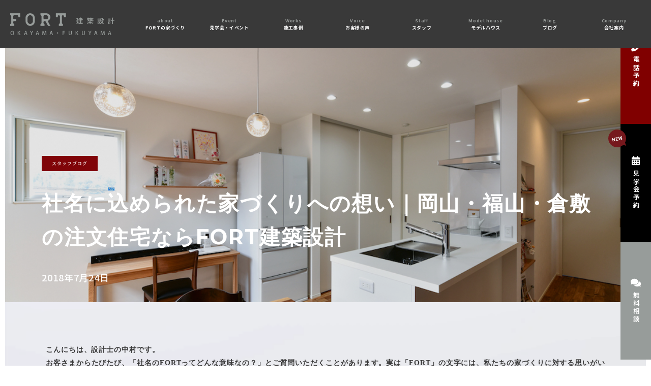

--- FILE ---
content_type: text/html; charset=UTF-8
request_url: https://www.fort410.com/blog/%E7%A4%BE%E5%90%8D%E3%81%AB%E8%BE%BC%E3%82%81%E3%82%89%E3%82%8C%E3%81%9F%E5%AE%B6%E3%81%A5%E3%81%8F%E3%82%8A%E3%81%B8%E3%81%AE%E6%83%B3%E3%81%84%EF%BD%9C%E5%B2%A1%E5%B1%B1%E3%83%BB%E5%80%89%E6%95%B7/
body_size: 27188
content:
<!DOCTYPE html>
<html lang="ja">
<head>
	
<!-- Google Tag Manager -->
<script>(function(w,d,s,l,i){w[l]=w[l]||[];w[l].push({'gtm.start':
new Date().getTime(),event:'gtm.js'});var f=d.getElementsByTagName(s)[0],
j=d.createElement(s),dl=l!='dataLayer'?'&l='+l:'';j.async=true;j.src=
'https://www.googletagmanager.com/gtm.js?id='+i+dl;f.parentNode.insertBefore(j,f);
})(window,document,'script','dataLayer','GTM-P26G5VQ');</script>
<!-- End Google Tag Manager -->
	
	<meta charset="utf-8">
	<meta name="viewport" content="width=device-width">
	<meta name="robots" content="index, follow">
	<meta name="format-detection" content="telephone=no">
	<meta http-equiv="X-UA-Compatible" content="IE=edge">
	
	<title>社名に込められた家づくりへの想い｜岡山・福山・倉敷の注文住宅ならFORT建築設計 - FORT建築設計｜岡山市・福山市の注文住宅</title>

		<!-- All in One SEO 4.3.6.1 - aioseo.com -->
		<meta name="robots" content="max-image-preview:large" />
		<link rel="canonical" href="https://www.fort410.com/blog/%e7%a4%be%e5%90%8d%e3%81%ab%e8%be%bc%e3%82%81%e3%82%89%e3%82%8c%e3%81%9f%e5%ae%b6%e3%81%a5%e3%81%8f%e3%82%8a%e3%81%b8%e3%81%ae%e6%83%b3%e3%81%84%ef%bd%9c%e5%b2%a1%e5%b1%b1%e3%83%bb%e5%80%89%e6%95%b7/" />
		<meta name="generator" content="All in One SEO (AIOSEO) 4.3.6.1 " />
		<meta property="og:locale" content="ja_JP" />
		<meta property="og:site_name" content="FORT建築設計｜岡山市・福山市の注文住宅 -" />
		<meta property="og:type" content="article" />
		<meta property="og:title" content="社名に込められた家づくりへの想い｜岡山・福山・倉敷の注文住宅ならFORT建築設計 - FORT建築設計｜岡山市・福山市の注文住宅" />
		<meta property="og:url" content="https://www.fort410.com/blog/%e7%a4%be%e5%90%8d%e3%81%ab%e8%be%bc%e3%82%81%e3%82%89%e3%82%8c%e3%81%9f%e5%ae%b6%e3%81%a5%e3%81%8f%e3%82%8a%e3%81%b8%e3%81%ae%e6%83%b3%e3%81%84%ef%bd%9c%e5%b2%a1%e5%b1%b1%e3%83%bb%e5%80%89%e6%95%b7/" />
		<meta property="article:published_time" content="2018-07-23T17:22:26+00:00" />
		<meta property="article:modified_time" content="2018-07-23T17:22:26+00:00" />
		<meta property="article:publisher" content="https://www.facebook.com/fort.okayama" />
		<meta name="twitter:card" content="summary_large_image" />
		<meta name="twitter:title" content="社名に込められた家づくりへの想い｜岡山・福山・倉敷の注文住宅ならFORT建築設計 - FORT建築設計｜岡山市・福山市の注文住宅" />
		<script type="application/ld+json" class="aioseo-schema">
			{"@context":"https:\/\/schema.org","@graph":[{"@type":"BreadcrumbList","@id":"https:\/\/www.fort410.com\/blog\/%e7%a4%be%e5%90%8d%e3%81%ab%e8%be%bc%e3%82%81%e3%82%89%e3%82%8c%e3%81%9f%e5%ae%b6%e3%81%a5%e3%81%8f%e3%82%8a%e3%81%b8%e3%81%ae%e6%83%b3%e3%81%84%ef%bd%9c%e5%b2%a1%e5%b1%b1%e3%83%bb%e5%80%89%e6%95%b7\/#breadcrumblist","itemListElement":[{"@type":"ListItem","@id":"https:\/\/www.fort410.com\/#listItem","position":1,"item":{"@type":"WebPage","@id":"https:\/\/www.fort410.com\/","name":"\u30db\u30fc\u30e0","url":"https:\/\/www.fort410.com\/"}}]},{"@type":"Organization","@id":"https:\/\/www.fort410.com\/#organization","name":"FORT\u5efa\u7bc9\u8a2d\u8a08","url":"https:\/\/www.fort410.com\/","sameAs":["https:\/\/www.facebook.com\/fort.okayama","https:\/\/www.instagram.com\/fort.okayama\/?__coig_restricted=1","https:\/\/www.youtube.com\/channel\/UCI_NL_rGluXkZIVHq1MWBZw"]},{"@type":"Person","@id":"https:\/\/www.fort410.com\/author\/fort_admin_staff\/#author","url":"https:\/\/www.fort410.com\/author\/fort_admin_staff\/","name":"fort_admin_staff","image":{"@type":"ImageObject","@id":"https:\/\/www.fort410.com\/blog\/%e7%a4%be%e5%90%8d%e3%81%ab%e8%be%bc%e3%82%81%e3%82%89%e3%82%8c%e3%81%9f%e5%ae%b6%e3%81%a5%e3%81%8f%e3%82%8a%e3%81%b8%e3%81%ae%e6%83%b3%e3%81%84%ef%bd%9c%e5%b2%a1%e5%b1%b1%e3%83%bb%e5%80%89%e6%95%b7\/#authorImage","url":"https:\/\/secure.gravatar.com\/avatar\/61095cc333a76213929e1d2956e9003e46fbb728a981adad33a002eee6e37e30?s=96&d=simple_local_avatar&r=g","width":96,"height":96,"caption":"fort_admin_staff"}},{"@type":"WebPage","@id":"https:\/\/www.fort410.com\/blog\/%e7%a4%be%e5%90%8d%e3%81%ab%e8%be%bc%e3%82%81%e3%82%89%e3%82%8c%e3%81%9f%e5%ae%b6%e3%81%a5%e3%81%8f%e3%82%8a%e3%81%b8%e3%81%ae%e6%83%b3%e3%81%84%ef%bd%9c%e5%b2%a1%e5%b1%b1%e3%83%bb%e5%80%89%e6%95%b7\/#webpage","url":"https:\/\/www.fort410.com\/blog\/%e7%a4%be%e5%90%8d%e3%81%ab%e8%be%bc%e3%82%81%e3%82%89%e3%82%8c%e3%81%9f%e5%ae%b6%e3%81%a5%e3%81%8f%e3%82%8a%e3%81%b8%e3%81%ae%e6%83%b3%e3%81%84%ef%bd%9c%e5%b2%a1%e5%b1%b1%e3%83%bb%e5%80%89%e6%95%b7\/","name":"\u793e\u540d\u306b\u8fbc\u3081\u3089\u308c\u305f\u5bb6\u3065\u304f\u308a\u3078\u306e\u60f3\u3044\uff5c\u5ca1\u5c71\u30fb\u798f\u5c71\u30fb\u5009\u6577\u306e\u6ce8\u6587\u4f4f\u5b85\u306a\u3089FORT\u5efa\u7bc9\u8a2d\u8a08 - FORT\u5efa\u7bc9\u8a2d\u8a08\uff5c\u5ca1\u5c71\u5e02\u30fb\u798f\u5c71\u5e02\u306e\u6ce8\u6587\u4f4f\u5b85","inLanguage":"ja","isPartOf":{"@id":"https:\/\/www.fort410.com\/#website"},"breadcrumb":{"@id":"https:\/\/www.fort410.com\/blog\/%e7%a4%be%e5%90%8d%e3%81%ab%e8%be%bc%e3%82%81%e3%82%89%e3%82%8c%e3%81%9f%e5%ae%b6%e3%81%a5%e3%81%8f%e3%82%8a%e3%81%b8%e3%81%ae%e6%83%b3%e3%81%84%ef%bd%9c%e5%b2%a1%e5%b1%b1%e3%83%bb%e5%80%89%e6%95%b7\/#breadcrumblist"},"author":{"@id":"https:\/\/www.fort410.com\/author\/fort_admin_staff\/#author"},"creator":{"@id":"https:\/\/www.fort410.com\/author\/fort_admin_staff\/#author"},"datePublished":"2018-07-24T02:22:26+09:00","dateModified":"2018-07-24T02:22:26+09:00"},{"@type":"WebSite","@id":"https:\/\/www.fort410.com\/#website","url":"https:\/\/www.fort410.com\/","name":"FORT\u69d8\u30c6\u30b9\u30c8\u30b5\u30a4\u30c8","inLanguage":"ja","publisher":{"@id":"https:\/\/www.fort410.com\/#organization"}}]}
		</script>
		<!-- All in One SEO -->

<link rel='dns-prefetch' href='//yubinbango.github.io' />
<link rel="alternate" title="oEmbed (JSON)" type="application/json+oembed" href="https://www.fort410.com/wp-json/oembed/1.0/embed?url=https%3A%2F%2Fwww.fort410.com%2Fblog%2F%25e7%25a4%25be%25e5%2590%258d%25e3%2581%25ab%25e8%25be%25bc%25e3%2582%2581%25e3%2582%2589%25e3%2582%258c%25e3%2581%259f%25e5%25ae%25b6%25e3%2581%25a5%25e3%2581%258f%25e3%2582%258a%25e3%2581%25b8%25e3%2581%25ae%25e6%2583%25b3%25e3%2581%2584%25ef%25bd%259c%25e5%25b2%25a1%25e5%25b1%25b1%25e3%2583%25bb%25e5%2580%2589%25e6%2595%25b7%2F" />
<link rel="alternate" title="oEmbed (XML)" type="text/xml+oembed" href="https://www.fort410.com/wp-json/oembed/1.0/embed?url=https%3A%2F%2Fwww.fort410.com%2Fblog%2F%25e7%25a4%25be%25e5%2590%258d%25e3%2581%25ab%25e8%25be%25bc%25e3%2582%2581%25e3%2582%2589%25e3%2582%258c%25e3%2581%259f%25e5%25ae%25b6%25e3%2581%25a5%25e3%2581%258f%25e3%2582%258a%25e3%2581%25b8%25e3%2581%25ae%25e6%2583%25b3%25e3%2581%2584%25ef%25bd%259c%25e5%25b2%25a1%25e5%25b1%25b1%25e3%2583%25bb%25e5%2580%2589%25e6%2595%25b7%2F&#038;format=xml" />
		<!-- This site uses the Google Analytics by MonsterInsights plugin v8.15 - Using Analytics tracking - https://www.monsterinsights.com/ -->
		<!-- Note: MonsterInsights is not currently configured on this site. The site owner needs to authenticate with Google Analytics in the MonsterInsights settings panel. -->
					<!-- No UA code set -->
				<!-- / Google Analytics by MonsterInsights -->
		<style id='wp-img-auto-sizes-contain-inline-css' type='text/css'>
img:is([sizes=auto i],[sizes^="auto," i]){contain-intrinsic-size:3000px 1500px}
/*# sourceURL=wp-img-auto-sizes-contain-inline-css */
</style>
<style id='wp-emoji-styles-inline-css' type='text/css'>

	img.wp-smiley, img.emoji {
		display: inline !important;
		border: none !important;
		box-shadow: none !important;
		height: 1em !important;
		width: 1em !important;
		margin: 0 0.07em !important;
		vertical-align: -0.1em !important;
		background: none !important;
		padding: 0 !important;
	}
/*# sourceURL=wp-emoji-styles-inline-css */
</style>
<style id='wp-block-library-inline-css' type='text/css'>
:root{--wp-block-synced-color:#7a00df;--wp-block-synced-color--rgb:122,0,223;--wp-bound-block-color:var(--wp-block-synced-color);--wp-editor-canvas-background:#ddd;--wp-admin-theme-color:#007cba;--wp-admin-theme-color--rgb:0,124,186;--wp-admin-theme-color-darker-10:#006ba1;--wp-admin-theme-color-darker-10--rgb:0,107,160.5;--wp-admin-theme-color-darker-20:#005a87;--wp-admin-theme-color-darker-20--rgb:0,90,135;--wp-admin-border-width-focus:2px}@media (min-resolution:192dpi){:root{--wp-admin-border-width-focus:1.5px}}.wp-element-button{cursor:pointer}:root .has-very-light-gray-background-color{background-color:#eee}:root .has-very-dark-gray-background-color{background-color:#313131}:root .has-very-light-gray-color{color:#eee}:root .has-very-dark-gray-color{color:#313131}:root .has-vivid-green-cyan-to-vivid-cyan-blue-gradient-background{background:linear-gradient(135deg,#00d084,#0693e3)}:root .has-purple-crush-gradient-background{background:linear-gradient(135deg,#34e2e4,#4721fb 50%,#ab1dfe)}:root .has-hazy-dawn-gradient-background{background:linear-gradient(135deg,#faaca8,#dad0ec)}:root .has-subdued-olive-gradient-background{background:linear-gradient(135deg,#fafae1,#67a671)}:root .has-atomic-cream-gradient-background{background:linear-gradient(135deg,#fdd79a,#004a59)}:root .has-nightshade-gradient-background{background:linear-gradient(135deg,#330968,#31cdcf)}:root .has-midnight-gradient-background{background:linear-gradient(135deg,#020381,#2874fc)}:root{--wp--preset--font-size--normal:16px;--wp--preset--font-size--huge:42px}.has-regular-font-size{font-size:1em}.has-larger-font-size{font-size:2.625em}.has-normal-font-size{font-size:var(--wp--preset--font-size--normal)}.has-huge-font-size{font-size:var(--wp--preset--font-size--huge)}.has-text-align-center{text-align:center}.has-text-align-left{text-align:left}.has-text-align-right{text-align:right}.has-fit-text{white-space:nowrap!important}#end-resizable-editor-section{display:none}.aligncenter{clear:both}.items-justified-left{justify-content:flex-start}.items-justified-center{justify-content:center}.items-justified-right{justify-content:flex-end}.items-justified-space-between{justify-content:space-between}.screen-reader-text{border:0;clip-path:inset(50%);height:1px;margin:-1px;overflow:hidden;padding:0;position:absolute;width:1px;word-wrap:normal!important}.screen-reader-text:focus{background-color:#ddd;clip-path:none;color:#444;display:block;font-size:1em;height:auto;left:5px;line-height:normal;padding:15px 23px 14px;text-decoration:none;top:5px;width:auto;z-index:100000}html :where(.has-border-color){border-style:solid}html :where([style*=border-top-color]){border-top-style:solid}html :where([style*=border-right-color]){border-right-style:solid}html :where([style*=border-bottom-color]){border-bottom-style:solid}html :where([style*=border-left-color]){border-left-style:solid}html :where([style*=border-width]){border-style:solid}html :where([style*=border-top-width]){border-top-style:solid}html :where([style*=border-right-width]){border-right-style:solid}html :where([style*=border-bottom-width]){border-bottom-style:solid}html :where([style*=border-left-width]){border-left-style:solid}html :where(img[class*=wp-image-]){height:auto;max-width:100%}:where(figure){margin:0 0 1em}html :where(.is-position-sticky){--wp-admin--admin-bar--position-offset:var(--wp-admin--admin-bar--height,0px)}@media screen and (max-width:600px){html :where(.is-position-sticky){--wp-admin--admin-bar--position-offset:0px}}

/*# sourceURL=wp-block-library-inline-css */
</style><style id='global-styles-inline-css' type='text/css'>
:root{--wp--preset--aspect-ratio--square: 1;--wp--preset--aspect-ratio--4-3: 4/3;--wp--preset--aspect-ratio--3-4: 3/4;--wp--preset--aspect-ratio--3-2: 3/2;--wp--preset--aspect-ratio--2-3: 2/3;--wp--preset--aspect-ratio--16-9: 16/9;--wp--preset--aspect-ratio--9-16: 9/16;--wp--preset--color--black: #000000;--wp--preset--color--cyan-bluish-gray: #abb8c3;--wp--preset--color--white: #ffffff;--wp--preset--color--pale-pink: #f78da7;--wp--preset--color--vivid-red: #cf2e2e;--wp--preset--color--luminous-vivid-orange: #ff6900;--wp--preset--color--luminous-vivid-amber: #fcb900;--wp--preset--color--light-green-cyan: #7bdcb5;--wp--preset--color--vivid-green-cyan: #00d084;--wp--preset--color--pale-cyan-blue: #8ed1fc;--wp--preset--color--vivid-cyan-blue: #0693e3;--wp--preset--color--vivid-purple: #9b51e0;--wp--preset--gradient--vivid-cyan-blue-to-vivid-purple: linear-gradient(135deg,rgb(6,147,227) 0%,rgb(155,81,224) 100%);--wp--preset--gradient--light-green-cyan-to-vivid-green-cyan: linear-gradient(135deg,rgb(122,220,180) 0%,rgb(0,208,130) 100%);--wp--preset--gradient--luminous-vivid-amber-to-luminous-vivid-orange: linear-gradient(135deg,rgb(252,185,0) 0%,rgb(255,105,0) 100%);--wp--preset--gradient--luminous-vivid-orange-to-vivid-red: linear-gradient(135deg,rgb(255,105,0) 0%,rgb(207,46,46) 100%);--wp--preset--gradient--very-light-gray-to-cyan-bluish-gray: linear-gradient(135deg,rgb(238,238,238) 0%,rgb(169,184,195) 100%);--wp--preset--gradient--cool-to-warm-spectrum: linear-gradient(135deg,rgb(74,234,220) 0%,rgb(151,120,209) 20%,rgb(207,42,186) 40%,rgb(238,44,130) 60%,rgb(251,105,98) 80%,rgb(254,248,76) 100%);--wp--preset--gradient--blush-light-purple: linear-gradient(135deg,rgb(255,206,236) 0%,rgb(152,150,240) 100%);--wp--preset--gradient--blush-bordeaux: linear-gradient(135deg,rgb(254,205,165) 0%,rgb(254,45,45) 50%,rgb(107,0,62) 100%);--wp--preset--gradient--luminous-dusk: linear-gradient(135deg,rgb(255,203,112) 0%,rgb(199,81,192) 50%,rgb(65,88,208) 100%);--wp--preset--gradient--pale-ocean: linear-gradient(135deg,rgb(255,245,203) 0%,rgb(182,227,212) 50%,rgb(51,167,181) 100%);--wp--preset--gradient--electric-grass: linear-gradient(135deg,rgb(202,248,128) 0%,rgb(113,206,126) 100%);--wp--preset--gradient--midnight: linear-gradient(135deg,rgb(2,3,129) 0%,rgb(40,116,252) 100%);--wp--preset--font-size--small: 13px;--wp--preset--font-size--medium: 20px;--wp--preset--font-size--large: 36px;--wp--preset--font-size--x-large: 42px;--wp--preset--spacing--20: 0.44rem;--wp--preset--spacing--30: 0.67rem;--wp--preset--spacing--40: 1rem;--wp--preset--spacing--50: 1.5rem;--wp--preset--spacing--60: 2.25rem;--wp--preset--spacing--70: 3.38rem;--wp--preset--spacing--80: 5.06rem;--wp--preset--shadow--natural: 6px 6px 9px rgba(0, 0, 0, 0.2);--wp--preset--shadow--deep: 12px 12px 50px rgba(0, 0, 0, 0.4);--wp--preset--shadow--sharp: 6px 6px 0px rgba(0, 0, 0, 0.2);--wp--preset--shadow--outlined: 6px 6px 0px -3px rgb(255, 255, 255), 6px 6px rgb(0, 0, 0);--wp--preset--shadow--crisp: 6px 6px 0px rgb(0, 0, 0);}:where(.is-layout-flex){gap: 0.5em;}:where(.is-layout-grid){gap: 0.5em;}body .is-layout-flex{display: flex;}.is-layout-flex{flex-wrap: wrap;align-items: center;}.is-layout-flex > :is(*, div){margin: 0;}body .is-layout-grid{display: grid;}.is-layout-grid > :is(*, div){margin: 0;}:where(.wp-block-columns.is-layout-flex){gap: 2em;}:where(.wp-block-columns.is-layout-grid){gap: 2em;}:where(.wp-block-post-template.is-layout-flex){gap: 1.25em;}:where(.wp-block-post-template.is-layout-grid){gap: 1.25em;}.has-black-color{color: var(--wp--preset--color--black) !important;}.has-cyan-bluish-gray-color{color: var(--wp--preset--color--cyan-bluish-gray) !important;}.has-white-color{color: var(--wp--preset--color--white) !important;}.has-pale-pink-color{color: var(--wp--preset--color--pale-pink) !important;}.has-vivid-red-color{color: var(--wp--preset--color--vivid-red) !important;}.has-luminous-vivid-orange-color{color: var(--wp--preset--color--luminous-vivid-orange) !important;}.has-luminous-vivid-amber-color{color: var(--wp--preset--color--luminous-vivid-amber) !important;}.has-light-green-cyan-color{color: var(--wp--preset--color--light-green-cyan) !important;}.has-vivid-green-cyan-color{color: var(--wp--preset--color--vivid-green-cyan) !important;}.has-pale-cyan-blue-color{color: var(--wp--preset--color--pale-cyan-blue) !important;}.has-vivid-cyan-blue-color{color: var(--wp--preset--color--vivid-cyan-blue) !important;}.has-vivid-purple-color{color: var(--wp--preset--color--vivid-purple) !important;}.has-black-background-color{background-color: var(--wp--preset--color--black) !important;}.has-cyan-bluish-gray-background-color{background-color: var(--wp--preset--color--cyan-bluish-gray) !important;}.has-white-background-color{background-color: var(--wp--preset--color--white) !important;}.has-pale-pink-background-color{background-color: var(--wp--preset--color--pale-pink) !important;}.has-vivid-red-background-color{background-color: var(--wp--preset--color--vivid-red) !important;}.has-luminous-vivid-orange-background-color{background-color: var(--wp--preset--color--luminous-vivid-orange) !important;}.has-luminous-vivid-amber-background-color{background-color: var(--wp--preset--color--luminous-vivid-amber) !important;}.has-light-green-cyan-background-color{background-color: var(--wp--preset--color--light-green-cyan) !important;}.has-vivid-green-cyan-background-color{background-color: var(--wp--preset--color--vivid-green-cyan) !important;}.has-pale-cyan-blue-background-color{background-color: var(--wp--preset--color--pale-cyan-blue) !important;}.has-vivid-cyan-blue-background-color{background-color: var(--wp--preset--color--vivid-cyan-blue) !important;}.has-vivid-purple-background-color{background-color: var(--wp--preset--color--vivid-purple) !important;}.has-black-border-color{border-color: var(--wp--preset--color--black) !important;}.has-cyan-bluish-gray-border-color{border-color: var(--wp--preset--color--cyan-bluish-gray) !important;}.has-white-border-color{border-color: var(--wp--preset--color--white) !important;}.has-pale-pink-border-color{border-color: var(--wp--preset--color--pale-pink) !important;}.has-vivid-red-border-color{border-color: var(--wp--preset--color--vivid-red) !important;}.has-luminous-vivid-orange-border-color{border-color: var(--wp--preset--color--luminous-vivid-orange) !important;}.has-luminous-vivid-amber-border-color{border-color: var(--wp--preset--color--luminous-vivid-amber) !important;}.has-light-green-cyan-border-color{border-color: var(--wp--preset--color--light-green-cyan) !important;}.has-vivid-green-cyan-border-color{border-color: var(--wp--preset--color--vivid-green-cyan) !important;}.has-pale-cyan-blue-border-color{border-color: var(--wp--preset--color--pale-cyan-blue) !important;}.has-vivid-cyan-blue-border-color{border-color: var(--wp--preset--color--vivid-cyan-blue) !important;}.has-vivid-purple-border-color{border-color: var(--wp--preset--color--vivid-purple) !important;}.has-vivid-cyan-blue-to-vivid-purple-gradient-background{background: var(--wp--preset--gradient--vivid-cyan-blue-to-vivid-purple) !important;}.has-light-green-cyan-to-vivid-green-cyan-gradient-background{background: var(--wp--preset--gradient--light-green-cyan-to-vivid-green-cyan) !important;}.has-luminous-vivid-amber-to-luminous-vivid-orange-gradient-background{background: var(--wp--preset--gradient--luminous-vivid-amber-to-luminous-vivid-orange) !important;}.has-luminous-vivid-orange-to-vivid-red-gradient-background{background: var(--wp--preset--gradient--luminous-vivid-orange-to-vivid-red) !important;}.has-very-light-gray-to-cyan-bluish-gray-gradient-background{background: var(--wp--preset--gradient--very-light-gray-to-cyan-bluish-gray) !important;}.has-cool-to-warm-spectrum-gradient-background{background: var(--wp--preset--gradient--cool-to-warm-spectrum) !important;}.has-blush-light-purple-gradient-background{background: var(--wp--preset--gradient--blush-light-purple) !important;}.has-blush-bordeaux-gradient-background{background: var(--wp--preset--gradient--blush-bordeaux) !important;}.has-luminous-dusk-gradient-background{background: var(--wp--preset--gradient--luminous-dusk) !important;}.has-pale-ocean-gradient-background{background: var(--wp--preset--gradient--pale-ocean) !important;}.has-electric-grass-gradient-background{background: var(--wp--preset--gradient--electric-grass) !important;}.has-midnight-gradient-background{background: var(--wp--preset--gradient--midnight) !important;}.has-small-font-size{font-size: var(--wp--preset--font-size--small) !important;}.has-medium-font-size{font-size: var(--wp--preset--font-size--medium) !important;}.has-large-font-size{font-size: var(--wp--preset--font-size--large) !important;}.has-x-large-font-size{font-size: var(--wp--preset--font-size--x-large) !important;}
/*# sourceURL=global-styles-inline-css */
</style>

<style id='classic-theme-styles-inline-css' type='text/css'>
/*! This file is auto-generated */
.wp-block-button__link{color:#fff;background-color:#32373c;border-radius:9999px;box-shadow:none;text-decoration:none;padding:calc(.667em + 2px) calc(1.333em + 2px);font-size:1.125em}.wp-block-file__button{background:#32373c;color:#fff;text-decoration:none}
/*# sourceURL=/wp-includes/css/classic-themes.min.css */
</style>
<link rel='stylesheet' id='contact-form-7-css' href='https://www.fort410.com/wp/wp-content/plugins/contact-form-7/includes/css/styles.css?ver=5.7.6' type='text/css' media='all' />
<link rel='stylesheet' id='parent-style-css' href='https://www.fort410.com/wp/wp-content/themes/original-theme/style.css?ver=6.9' type='text/css' media='all' />
<link rel='stylesheet' id='child-style-css' href='https://www.fort410.com/wp/wp-content/themes/original-theme-child/style.css?ver=1.2' type='text/css' media='all' />
<link rel="https://api.w.org/" href="https://www.fort410.com/wp-json/" /><link rel="alternate" title="JSON" type="application/json" href="https://www.fort410.com/wp-json/wp/v2/blog/14" /><link rel="EditURI" type="application/rsd+xml" title="RSD" href="https://www.fort410.com/wp/xmlrpc.php?rsd" />
<meta name="generator" content="WordPress 6.9" />
<link rel='shortlink' href='https://www.fort410.com/?p=14' />
	<link rel="shortcut icon" href="https://www.fort410.com/wp/wp-content/themes/original-theme/img/favicon.ico">
	<link rel="apple-touch-icon" href="https://www.fort410.com/wp/wp-content/themes/original-theme/apple-touch-icon-180x180.png">
	<!-- ▼CSS -->
			<link rel="stylesheet" href="https://www.fort410.com/wp/wp-content/themes/original-theme/css/reset.css?20260121-1847" />
		<link rel="stylesheet" href="https://www.fort410.com/wp/wp-content/themes/original-theme/css/common.css?20260121-1847" />
		<link rel="stylesheet" href="https://www.fort410.com/wp/wp-content/themes/original-theme/css/styles.css?20260121-1847" />
		<link rel="stylesheet" href="https://www.fort410.com/wp/wp-content/themes/original-theme/css/form_common.css?20260121-1847" />

		  
	
	<link rel="stylesheet" href="https://www.fort410.com/wp/wp-content/themes/original-theme-child/css/common.css?vrsn=1768988858" />
  <link rel = "preconnect" href = "https://fonts.gstatic.com">
	
<!--googlefont-->
	<link rel="preconnect" href="https://fonts.googleapis.com">
	<link rel="preconnect" href="https://fonts.gstatic.com" crossorigin>
	<link href="https://fonts.googleapis.com/css2?family=Montserrat:wght@400;500;600;700&family=Noto+Sans+JP:wght@400;500;600;700&display=swap" rel="stylesheet">
	
	<!-- fontawesome -->
	<link rel="stylesheet" href="https://use.fontawesome.com/releases/v5.15.4/css/all.css">
	<!-- JS -->
	<script src="//code.jquery.com/jquery-1.11.3.min.js"></script>
	<script type="text/javascript" src="https://www.fort410.com/wp/wp-content/themes/original-theme/js/main.js?20260121-1847"></script>
	
	<!--▼swiper-->
	<link rel="stylesheet" href="//cdnjs.cloudflare.com/ajax/libs/Swiper/5.4.5/css/swiper.min.css">
	<script src="//cdnjs.cloudflare.com/ajax/libs/Swiper/5.4.5/js/swiper.min.js"></script>
	
	<!--▼lightbox css -->
	<link rel="stylesheet" type="text/css" href="https://cdnjs.cloudflare.com/ajax/libs/lightbox2/2.11.3/css/lightbox.css">
	<script src="https://cdnjs.cloudflare.com/ajax/libs/lightbox2/2.11.3/js/lightbox.min.js"></script>
	
	<!--▼lity -->
	<script src="https://cdnjs.cloudflare.com/ajax/libs/lity/2.4.1/lity.min.js" integrity="sha512-UU0D/t+4/SgJpOeBYkY+lG16MaNF8aqmermRIz8dlmQhOlBnw6iQrnt4Ijty513WB3w+q4JO75IX03lDj6qQNA==" crossorigin="anonymous" referrerpolicy="no-referrer"></script>
	<link rel="stylesheet" href="https://cdnjs.cloudflare.com/ajax/libs/lity/2.4.1/lity.min.css" integrity="sha512-UiVP2uTd2EwFRqPM4IzVXuSFAzw+Vo84jxICHVbOA1VZFUyr4a6giD9O3uvGPFIuB2p3iTnfDVLnkdY7D/SJJQ==" crossorigin="anonymous" referrerpolicy="no-referrer" />
	
	<!-- ローディング -->
	<script type="text/javascript" src="https://www.fort410.com/wp/wp-content/themes/original-theme/js/loading.js"></script>
	<link href="https://www.fort410.com/wp/wp-content/themes/original-theme/css/loading.css?20230507" rel="stylesheet" type="text/css">
	
</head>
	
<body class="wp-singular blog-template-default single single-blog postid-14 wp-theme-original-theme wp-child-theme-original-theme-child" id="%e7%a4%be%e5%90%8d%e3%81%ab%e8%be%bc%e3%82%81%e3%82%89%e3%82%8c%e3%81%9f%e5%ae%b6%e3%81%a5%e3%81%8f%e3%82%8a%e3%81%b8%e3%81%ae%e6%83%b3%e3%81%84%ef%bd%9c%e5%b2%a1%e5%b1%b1%e3%83%bb%e5%80%89%e6%95%b7">
<!-- Google Tag Manager (noscript) -->
<noscript><iframe src="https://www.googletagmanager.com/ns.html?id=GTM-P26G5VQ"
height="0" width="0" style="display:none;visibility:hidden"></iframe></noscript>
<!-- End Google Tag Manager (noscript) -->
	
<!-- =======================================
ローディング
======================================= -->
<div class="loader-wrap">
	<div class="loader"></div>
</div>
	
<div id="wrapper">
	<header id="header">
		<div class="inner">
			<p id="header_logo">
				<a href="https://www.fort410.com">
					<img src="https://www.fort410.com/wp/wp-content/themes/original-theme/img/header_logo.png" alt="FORT 建築設計" width="247" height="57">
				</a>
			</p>
			<div id="gn">
	<nav>
		<ul>
			<li class="gn-about"><a href="https://www.fort410.com/fort-concept/"><span class="en">about</span><span class="jp">FORTの家づくり</span></a>
				
			</li>
			<li><a href="https://www.fort410.com/info/"><span class="en">Event</span><span class="jp">見学会・イベント</span></a></li>
<!-- 			<li><a href="https://www.ie-miru.jp/cms/yoyaku/fort" target="_blank"><span class="en">OB</span><span class="jp">OB宅見学会</span></a></li> -->
			<li><a href="https://www.fort410.com/works/"><span class="en">Works</span><span class="jp">施工事例</span></a></li>
			<li><a href="https://www.fort410.com/voice/"><span class="en">Voice</span><span class="jp">お客様の声</span></a></li>
			<li><a href="https://www.fort410.com/staff/"><span class="en">Staff</span><span class="jp">スタッフ</span></a></li>
			<li class="gn-company"><a href="https://www.fort410.com/modelhouse/"><span class="en">Model house</span><span class="jp">モデルハウス</span></a>
				<ul>
					<li><a href="https://www.fort410.com/modelhouse/studio_okayama/">岡山スタジオ</a></li>
					<li><a href="https://www.fort410.com/modelhouse/studio_hukuyama/">福山スタジオ</a></li>
<!-- 					<li><a href="https://www.fort410.com/modelhouse/studio_kurasiki/">倉敷スタジオ</a></li> -->
					<li><a href="/re-fort_/" target="_blank"
							rel="noopener noreferrer">表町スタジオ（RE：FORT）</a></li>
<!-- 					<li><a href="https://www.fort410.com/modelhouse/studio_toyokawa/">豊川スタジオ</a></li> -->
					<li><a href="https://www.fort410.com/modelhouse/modelhouse_okayama?post_id=14" title="">岡山モデルハウス</a></li>
<!-- 					<li><a href="https://www.fort410.com/modelhouse/modelhouse_tunogou?post_id=14" title="">津之郷モデルハウス（福山）</a></li> -->
<!-- 					<li><a href="https://www.fort410.com/modelhouse/modelhouse_tamasu?post_id=14" title="">田益モデルハウス</a></li> -->
					<li><a href="https://www.fort410.com/modelhouse/modelhouse_simoiwanari2?post_id=14" title="">下岩成モデルハウス（福山）</a></li>
					<li><a href="https://www.fort410.com/modelhouse/modelhouse_simokamo?post_id=14" title="">下加茂モデルハウス</a></li>
<!-- 					<li><a href="https://www.fort410.com/modelhouse/modelhouse_akaiwasi?post_id=14" title="">赤磐モデルハウス</a></li> -->
					<!--li><a href="https://www.fort410.com/model-house9/">倉敷福田モデルハウス</a></li-->
<!-- 					<li><a href="https://www.fort410.com/modelhouse/modelhouse_simoiwanari?post_id=14" title="">下岩成FORTｰPROｰモデルハウス（福山）</a></li> -->
				</ul>
			</li>
	<li><a href="https://www.fort410.com/blog/"><span class="en">Blog</span><span class="jp">ブログ</span></a></li>
			
			<li class="gn-company"><a href="javascript:void(0);"><span class="en">Company</span><span class="jp">会社案内</span></a>
				<ul>
					<li><a href="https://www.youtube.com/channel/UCI_NL_rGluXkZIVHq1MWBZw"
							target="_blank" rel="noopener noreferrer">YouTube公式チャンネル</a>
					</li>
					<li><a href="https://www.fort410.com/company/">会社概要</a></li>
					<li><a href="https://www.fort410.com/company/recruit/">採用情報</a></li>
					<li><a href="https://www.fort410.com/company/privacy">プライバシーポリシー</a>
					</li>
				</ul>
			</li>

			<li class="footer"><a href="https://www.fort410.com/club/"><span class="en">Orners</span><span class="jp">オーナーズクラブ</span></a></li>
            <li class="footer"><a href="https://www.fort410.com/contact/"><span class="en">Contact</span><span class="jp">お問い合わせ</span></a></li>
		</ul>
<!--		<p class="bn-gn-contact"><a href="https://www.fort410.com/lp01/">無料相談会に参加する</a></p>-->
	</nav>
</div>		</div>
	</header>
	<label class="icon_menu"><span id="menu"></span></label>
	<div class="drawer-nav">
		<div id="menu-sp-box">
			<ul class="gn-contact">
				<!-- <li class="tel"><a href="tel:0862369600" onclick="ga('send', 'event', 'sp', 'tel'); yahoo_report_conversion('tel:086-236-9600')">電話する</a></li> -->
				<li><a href="https://www.fort410.com/consultation/" target="_blank"><i class="fas fa-comments"></i>無料相談会<br>のご予約</a></li>
				<!--li><a href="#"><i class="fas fa-headset"></i>オンライン相談会<br>のご予約</a></li-->
				<li><a href="https://www.fort410.com/ebook"><i class="fas fa-book-open"></i>住宅事例フォトブック<br>ダウンロード</a></li>
				<li><a href="https://www.fort410.com/contact"><i class="fas fa-envelope"></i>お問い合わせ</a></li>
			</ul>
			<div id="gn-sp">
				<nav>
					<ul>
						<li><a href="https://www.fort410.com/info/"><span class="new">NEW</span>見学会・イベント</a></li>
						<li><a class="u-change_height" href="https://www.fort410.com/modelhouse/">モデルハウス一覧</a></li>
						<!--li><a href="https://www.fort410.com">ホーム</a></li-->
						<li><a href="https://www.fort410.com/fort-concept/"><span class="jp">FORTの家づくり</span></a>
							
						</li>
<!--						<li><a href="https://www.fort410.com/info/"><span class="new">NEW</span>見学会・イベント</a></li>-->
<!-- 						<li><a href="https://www.ie-miru.jp/cms/yoyaku/fort" target="_blank">OB宅見学会</a></li> -->
						<li><a href="https://www.fort410.com/works/">施工事例</a></li>
						<li><a href="https://www.fort410.com/voice/">お客様の声</a></li>
						<li><a href="https://www.fort410.com/staff/">スタッフ</a></li>
						<li><span>スタジオ・モデルハウス</span>
							<ul>
								<li><a href="https://www.fort410.com/modelhouse/studio_okayama/">岡山スタジオ</a></li>
								<li><a href="https://www.fort410.com/modelhouse/studio_hukuyama/">福山スタジオ</a></li>
							</ul>
							<ul>
<!-- 								<li><a href="https://www.fort410.com/modelhouse/studio_kurasiki/">倉敷スタジオ</a></li> -->
								<li><a href="https://www.fort410.com/re-fort_/" target="_blank"
										rel="noopener noreferrer">表町スタジオ（RE：FORT）</a></li>
							</ul>
<!-- 							<ul>
								<li><a href="https://www.fort410.com/modelhouse/studio_toyokawa/">豊川スタジオ</a></li>
							</ul> -->
							<ul>
								<li><a
										href="https://www.fort410.com/modelhouse/modelhouse_okayama/">岡山モデルハウス</a>
								</li>
								<li><a
										href="https://www.fort410.com/modelhouse/modelhouse_tunogou/">津之郷モデルハウス（福山）</a>
								</li>
							</ul>
							<ul>
<!-- 								<li><a
										href="https://www.fort410.com/modelhouse/modelhouse_tamasu/">田益モデルハウス</a>
								</li> -->
								<li><a
										href="https://www.fort410.com/modelhouse/modelhouse_simoiwanari2/">下岩成モデルハウス（福山）</a>
								</li>
<!-- 								<li><a href="https://www.fort410.com/modelhouse/modelhouse_akaiwasi/">赤磐モデルハウス</a></li> -->
							</ul>
							<ul>
								<!--li><a href="https://www.fort410.com/company/model-house9/">倉敷福田モデルハウス</a></li-->
<!-- 								<li><a href="https://www.fort410.com/modelhouse/modelhouse_akaiwasi/">赤磐モデルハウス</a></li> -->
<!-- 								<li><a href="https://www.fort410.com/modelhouse/modelhouse_simoiwanari/">下岩成FORTｰPROｰモデルハウス（福山）</a></li> -->
								
							</ul>
							<ul>
								
							</ul>
						</li>						
						<li><span>会社案内</span>
							<ul>
								<li><a href="https://www.youtube.com/channel/UCI_NL_rGluXkZIVHq1MWBZw"
										target="_blank" rel="noopener noreferrer">YouTube<br>公式チャンネル</a>
								</li>
								<li><a href="https://www.fort410.com/company/">会社概要</a></li>
							</ul>
							<ul>
								<li><a href="https://www.fort410.com/company/recruit/">採用情報</a></li>
								<li><a href="https://www.fort410.com/company/privacy">プライバシーポリシー</a>
								</li>
							</ul>
						</li>
						
						<li><a href="https://www.fort410.com/blog/">ブログ</a></li>
						<li><a href="https://www.fort410.com/club/">オーナーズクラブ</a></li>
					</ul>
				</nav>
			</div>
		</div>
	</div>	
<!--
		<div class="contact-sp">
		<ul>
			<li class="tel studio"><a href="https://www.fort410.com/studio/">スタジオ一覧</a></li>
			<li class="mail"><a href="https://www.fort410.com/lp01/">メールでのご予約はこちら</a></li>
			<li class="concept"><a href="https://www.fort410.com/concept/"><span
						class="bold">フォトブック</span>コンセプト＆<br>住宅事例<span class="bold">E-Book</span></a>
			</li>
		</ul>
	</div>
	-->

<main id="blog" class="sub single">
	    <div class="firstview overlay-opacity">
				<div class="image"><img src="https://www.fort410.com/wp/wp-content/uploads/2018/08/46_3_1-1.jpg" alt="社名に込められた家づくりへの想い｜岡山・福山・倉敷の注文住宅ならFORT建築設計"></div>
		
		<div class="text_area">
						<span class="cate">スタッフブログ</span>
						<h2>社名に込められた家づくりへの想い｜岡山・福山・倉敷の注文住宅ならFORT建築設計</h2>
			<div>
				<span class="date">2018年7月24日</span>
			</div>
		</div>	
		
    </div>
    <div id="contents">
						<div class="text"><p style="margin: 0mm 0mm 0.0001pt; text-align: justify;"><span style="font-size: 10.5pt;"><span style="font-family: Century,serif;"><span style="font-family: 'ＭＳ ゴシック';">こんにちは、設計士の中村です。</span></span></span></p>
<p style="margin: 0mm 0mm 0.0001pt; text-align: justify;"><span style="font-size: 10.5pt;"><span style="font-family: Century,serif;"><span style="font-family: 'ＭＳ ゴシック';">お客さまからたびたび、「社名のFORTってどんな意味なの？」とご質問いただくことがあります。実は「FORT」の文字には、私たちの家づくりに対する思いがいっぱいつまっています。なので今回は、社名の由来についてご紹介させていただこうと思います。</span></span></span></p>
<p style="margin: 0mm 0mm 0.0001pt; text-align: justify;"><span style="font-size: 10.5pt;"><span style="font-family: Century,serif;"><em><span style="font-weight: bold;"><span style="color: #e67e22;"><span lang="EN-US" style="font-family: 'ＭＳ ゴシック';">FORT</span></span></span></em><span style="font-family: 'ＭＳ ゴシック';"><span style="color: #e67e22;">は英語で「城砦（じょうさい）」</span>という意味なんです。家は家族の城であるという想いとともに、優れた強度をもった“城砦”のような頑丈な家で、お客さまの家族や暮らしを守りたい。そんな想いで当社はFORTと名づけられました。</span></span></span></p>
<p><span style="font-size: 10.5pt;"><span style="font-family: 'ＭＳ ゴシック';">さらにあと３つのコンセプトが、FORTの文字に込められています。</span></span></p>
</div>
								<div class="image"><img src="https://www.fort410.com/wp/wp-content/uploads/2018/08/46_3_1-1.jpg" alt=""></div>
				
				<div class="text"><p style="margin: 0mm 0mm 0.0001pt; text-align: justify;"><span style="font-size: 10.5pt;"><span style="font-family: Century,serif;"><span style="font-family: 'ＭＳ ゴシック';"><span style="color: black;">まずは「</span><span style="color: #e67e22;">COM<span style="font-weight: bold;"><b>FORT</b></span>＝快適</span><span style="color: black;">」。大切な家族と過ごす空間は、居心地の良さがとても重要です。<span style="font-weight: bold;">こだわりぬいた性能で、低燃費ながら居心地のいい家づくり</span>をする、という考え方です。</span></span></span></span></p>
<p style="margin: 0mm 0mm 0.0001pt; text-align: justify;"><span style="font-size: 10.5pt;"><span style="tab-stops: 78.0pt;"><span style="font-family: Century,serif;"><span style="font-family: 'ＭＳ ゴシック';"><span style="color: black;">次は「</span><span style="color: #e67e22;">EF<span style="font-weight: bold;"><b>FORT</b></span>＝努力</span><span style="color: black;">」。お客さまの理想の家を実現するために、私たちFORTは努力を惜しみません。当社の<span style="font-weight: bold;">スキルやアイデアをフル活用し、コストパフォーマンスの高い上質な家</span>をお届けします。</span></span></span></span></span></p>
<p>最後の一つは「<span style="color: #e67e22;"><b>FORT</b>UNE＝ 財産</span>」。家はお客さまの大切な資産です。砦のような「耐久性」居心地のいい「快適性」を「努力」を惜しまず実現することで、「資産価値」の高い家づくりを実現します。</p>
<p>こうした私たちが大切にしている４つのFORTによって、お客様の大事な資産となる“家族の城”をご提供しています。</p>
<p>もしこの記事をご覧になって、「これなら任せてみてもいかも」とお感じになられたら、一度FORTのショールームを覗いてみてください。ご興味があれば、もっともっと我々の熱～い想いをお話しいたします！</p>
</div>
								<div class="image"><img src="https://www.fort410.com/wp/wp-content/uploads/2018/08/45_3_3.jpg" alt=""></div>
				
		
								
								
			</div>
	<article class="page_nation flex-r-w-cent">
		 		<div class="post_pagination">
			<a href="https://www.fort410.com/blog/%e3%83%8f%e3%82%a6%e3%82%b9%e3%83%a1%e3%83%bc%e3%82%ab%e3%83%bc%e3%81%a8%e5%b7%a5%e5%8b%99%e5%ba%97%e3%81%ae%e9%81%95%e3%81%84%e3%81%a8%e3%81%af%ef%bc%9f%ef%bd%9c%e5%b2%a1%e5%b1%b1%e3%83%bb%e5%80%89/">
				<span class="paginationttl">NEXT</span>
				<span class="paginationimg"><img src="https://www.fort410.com/wp/wp-content/uploads/2018/08/46_3_1.jpg"></span>
				<span class="paginationtext">ハウスメーカーと工務店の違いとは？｜岡山...</span>
			</a>
		</div>
						<div class="post_pagination">
			<a href="https://www.fort410.com/blog/%e8%a8%ad%e8%a8%88%e5%a3%ab%e3%81%a8%e5%bb%ba%e3%81%a6%e3%82%8b%e5%ae%b6%e3%81%a5%e3%81%8f%e3%82%8a%e3%81%a8%e3%81%af%ef%bc%88%e5%be%8c%e7%b7%a8%ef%bc%89%e3%80%8c%e8%b2%bb%e7%94%a8%e3%81%ab%e3%81%a4/">
				<span class="paginationttl">PREV</span>
				<span class="paginationimg"><img src="https://www.fort410.com/wp/wp-content/uploads/2018/08/44_3_1.jpg"></span>
				<span class="paginationtext">設計士と建てる家づくりとは（後編）「費用...</span>
			</a>
		</div>
			</article>
</main>


<ul class="side-btn pc">
	<li>
		<a href="tel:0862369600">
			<i class="fas fa-phone"></i>
			<span>電話予約</span>
		</a>
	</li>
	<!--li>
		<a href="https://www.fort410.com/?post_type=info&#038;p=1475">
			<i class="fas fa-headset"></i>		
			<span>オンライン相談会の<br>ご予約</span>
		</a>
	</li-->
    <li>
		<a href="https://www.fort410.com/info/">
			<i class="fas fa-calendar-alt"></i>
			<span>見学会予約</span>
			<img src="https://www.fort410.com/wp/wp-content/themes/original-theme/img/side_btn_new_pc.svg" class="new_icon" />
		</a>
	</li>
	<li>
		<a href="https://www.fort410.com/consultation/">
			<i class="fas fa-comments"></i>
			<span>無料相談</span>
		</a>
	</li>    
</ul>
<ul class="side-btn sp">
	<li>
		<a href="https://www.fort410.com/consultation/">
			<i class="fas fa-comments"></i>
			<span>無料相談会の<br>ご予約</span>
		</a>
	</li>
	<!--li>
		<a href="https://www.fort410.com/?post_type=info&#038;p=1475">
			<i class="fas fa-headset"></i>		
			<span>オンライン相談会の<br>ご予約</span>
		</a>
	</li-->
    <li>
		<a href="https://www.fort410.com/info/">
			<i class="fas fa-calendar-alt"></i>
			<span>現在開催中の<br>見学会</span>
			<img src="https://www.fort410.com/wp/wp-content/themes/original-theme/img/side_btn_new_sp.svg" class="new_icon" />
		</a>
	</li>
	<li>
		<a href="https://www.fort410.com/ebook/">
			<i class="fas fa-book-open"></i>
			<span>住宅事例フォトブック<br>ダウンロード</span>
		</a>
	</li>
</ul>
<ul class="side-btn info">
	<li>
		<a href="#reserve">
			<i class="fas fa-calendar-check"></i>
			<span>このイベントを<br class="pc">予約する</span>
		</a>
	</li>  
</ul>
<footer>
		<section id="about">
		<h2><span>FORTの家づくり</span>ABOUT FORT</h2>
		<div class="items">
			<div class="item bg01"><a href="https://www.fort410.com/about/">
				<span>01</span>
				<img src="https://www.fort410.com/wp/wp-content/themes/original-theme/img/footer_about_icon01.svg" alt="FORTの家づくりアイコン01">
				<p>FORTがご提案したい<br>家づくり</p>
			</a></div>
			<div class="item bg02"><a href="https://www.fort410.com/about/lineup">
				<span>02</span>
				<img src="https://www.fort410.com/wp/wp-content/themes/original-theme/img/footer_about_icon02.svg" alt="FORTの家づくりアイコン02">
				<p>クオリティとの<br>コスパがいい</p>
			</a></div>
			<div class="item bg03"><a href="https://www.fort410.com/about/quality">
				<span>03</span>
				<img src="https://www.fort410.com/wp/wp-content/themes/original-theme/img/footer_about_icon03.svg" alt="FORTの家づくりアイコン03">
				<p>FORTだからできる<br>優れた住宅性能</p>
			</a></div>
			<div class="item bg04"><a href="https://www.fort410.com/about/money">
				<span>04</span>
				<img src="https://www.fort410.com/wp/wp-content/themes/original-theme/img/footer_about_icon04.svg" alt="FORTの家づくりアイコン04">
				<p>気になる<br>費用の話</p>
			</a></div>
			<div class="item bg05"><a href="https://www.fort410.com/about/merit">
				<span>05</span>
				<img src="https://www.fort410.com/wp/wp-content/themes/original-theme/img/footer_about_icon05.svg" alt="FORTの家づくりアイコン05">
				<p>設計士が<br>伴走します</p>
			</a></div>
			<div class="item bg06"><a href="https://www.fort410.com/about/flow">
				<span>06</span>
				<img src="https://www.fort410.com/wp/wp-content/themes/original-theme/img/footer_about_icon06.svg" alt="FORTの家づくりアイコン06">
				<p>家づくりの<br>STEP</p>
			</a></div>
			<div class="item bg07"><a href="https://www.fort410.com/about/safety">
				<span>07</span>
				<img src="https://www.fort410.com/wp/wp-content/themes/original-theme/img/footer_about_icon07.svg" alt="FORTの家づくりアイコン07">
				<p>6つの安心<br>4つの保証</p>
			</a></div>
			<div class="item bg08"><a href="https://www.fort410.com/../../../../fort-pro/" target="_blank">
				<span>08</span>
				<img src="https://www.fort410.com/wp/wp-content/themes/original-theme/img/footer_about_icon08.svg" alt="FORTの家づくりアイコン08">
				<p>規格住宅<br>FORT PRO</p>
			</a></div>
		</div>
	</section>
	<section class="footer_banner">
		<a href="https://www.youtube.com/channel/UCI_NL_rGluXkZIVHq1MWBZw"
							target="_blank" class="item overlay-gradient_side">
			<p>YouTube<span>FORT公式チャンネル</span></p>
		</a>
		<a href="https://www.fort410.com/blog/" class="item overlay-gradient_side">
			<p>Blog<span>スタッフブログ</span></p>
		</a>
		<a href="https://www.fort410.com/staff/" class="item overlay-gradient_side">
			<p>Staff<span>スタッフ紹介</span></p>
		</a>
		<a href="https://www.fort410.com/modelhouse/" class="item overlay-gradient_side">
			<p>Model house ＆ studio<span>モデルハウスとスタジオ</span></p>
		</a>
	</section>
	
	<a href="https://www.fort410.com/consultation/" target="_blank" class="contact">
		<p><i class="far fa-envelope"></i>CONTACT<span>無料相談会のご予約</span></p>
	</a>
	
		<section class="footer_content">
		<h1><a href="https://www.fort410.com"><img src="https://www.fort410.com/wp/wp-content/themes/original-theme/img/footer_logo.png" alt="ロゴ"></a></h1>
		<ul class="social_icon">
			<li><a href="https://www.facebook.com/fort.okayama" target="_blank"><img src="https://www.fort410.com/wp/wp-content/themes/original-theme/img/social-icon/social_icon_facebook.svg" alt=""></a></li>
			<li><a href="https://www.instagram.com/fort.okayama/?__coig_restricted=1" target="_blank"><img src="https://www.fort410.com/wp/wp-content/themes/original-theme/img/social-icon/social_icon_instagram.svg" alt=""></a></li>
			<li><a href="https://www.youtube.com/channel/UCI_NL_rGluXkZIVHq1MWBZw" target="_blank"><img src="https://www.fort410.com/wp/wp-content/themes/original-theme/img/social-icon/social_icon_youtube.svg" alt=""></a></li>
<!--			<li><a href="#" target="_blank"><img src="https://www.fort410.com/wp/wp-content/themes/original-theme/img/social-icon/social_icon_tiktok.svg" alt=""></a></li>-->
<!--			<li><a href="#" target="_blank"><img src="https://www.fort410.com/wp/wp-content/themes/original-theme/img/social-icon/social_icon_pinterest.svg" alt=""></a></li>-->
		</ul>
		<nav class="footer_nav">
			<div id="gn">
	<nav>
		<ul>
			<li class="gn-about"><a href="https://www.fort410.com/fort-concept/"><span class="en">about</span><span class="jp">FORTの家づくり</span></a>
				
			</li>
			<li><a href="https://www.fort410.com/info/"><span class="en">Event</span><span class="jp">見学会・イベント</span></a></li>
<!-- 			<li><a href="https://www.ie-miru.jp/cms/yoyaku/fort" target="_blank"><span class="en">OB</span><span class="jp">OB宅見学会</span></a></li> -->
			<li><a href="https://www.fort410.com/works/"><span class="en">Works</span><span class="jp">施工事例</span></a></li>
			<li><a href="https://www.fort410.com/voice/"><span class="en">Voice</span><span class="jp">お客様の声</span></a></li>
			<li><a href="https://www.fort410.com/staff/"><span class="en">Staff</span><span class="jp">スタッフ</span></a></li>
			<li class="gn-company"><a href="https://www.fort410.com/modelhouse/"><span class="en">Model house</span><span class="jp">モデルハウス</span></a>
				<ul>
					<li><a href="https://www.fort410.com/modelhouse/studio_okayama/">岡山スタジオ</a></li>
					<li><a href="https://www.fort410.com/modelhouse/studio_hukuyama/">福山スタジオ</a></li>
<!-- 					<li><a href="https://www.fort410.com/modelhouse/studio_kurasiki/">倉敷スタジオ</a></li> -->
					<li><a href="/re-fort_/" target="_blank"
							rel="noopener noreferrer">表町スタジオ（RE：FORT）</a></li>
<!-- 					<li><a href="https://www.fort410.com/modelhouse/studio_toyokawa/">豊川スタジオ</a></li> -->
					<li><a href="https://www.fort410.com/modelhouse/modelhouse_okayama?post_id=14" title="">岡山モデルハウス</a></li>
<!-- 					<li><a href="https://www.fort410.com/modelhouse/modelhouse_tunogou?post_id=14" title="">津之郷モデルハウス（福山）</a></li> -->
<!-- 					<li><a href="https://www.fort410.com/modelhouse/modelhouse_tamasu?post_id=14" title="">田益モデルハウス</a></li> -->
					<li><a href="https://www.fort410.com/modelhouse/modelhouse_simoiwanari2?post_id=14" title="">下岩成モデルハウス（福山）</a></li>
					<li><a href="https://www.fort410.com/modelhouse/modelhouse_simokamo?post_id=14" title="">下加茂モデルハウス</a></li>
<!-- 					<li><a href="https://www.fort410.com/modelhouse/modelhouse_akaiwasi?post_id=14" title="">赤磐モデルハウス</a></li> -->
					<!--li><a href="https://www.fort410.com/model-house9/">倉敷福田モデルハウス</a></li-->
<!-- 					<li><a href="https://www.fort410.com/modelhouse/modelhouse_simoiwanari?post_id=14" title="">下岩成FORTｰPROｰモデルハウス（福山）</a></li> -->
				</ul>
			</li>
	<li><a href="https://www.fort410.com/blog/"><span class="en">Blog</span><span class="jp">ブログ</span></a></li>
			
			<li class="gn-company"><a href="javascript:void(0);"><span class="en">Company</span><span class="jp">会社案内</span></a>
				<ul>
					<li><a href="https://www.youtube.com/channel/UCI_NL_rGluXkZIVHq1MWBZw"
							target="_blank" rel="noopener noreferrer">YouTube公式チャンネル</a>
					</li>
					<li><a href="https://www.fort410.com/company/">会社概要</a></li>
					<li><a href="https://www.fort410.com/company/recruit/">採用情報</a></li>
					<li><a href="https://www.fort410.com/company/privacy">プライバシーポリシー</a>
					</li>
				</ul>
			</li>

			<li class="footer"><a href="https://www.fort410.com/club/"><span class="en">Orners</span><span class="jp">オーナーズクラブ</span></a></li>
            <li class="footer"><a href="https://www.fort410.com/contact/"><span class="en">Contact</span><span class="jp">お問い合わせ</span></a></li>
		</ul>
<!--		<p class="bn-gn-contact"><a href="https://www.fort410.com/lp01/">無料相談会に参加する</a></p>-->
	</nav>
</div>		</nav>
		<small>Copyright © FORT All Right Reserved.</small>
	</section>
</footer>
<script>
  const swiper = new Swiper("#swiper_01", {
    allowSlideClick: true, // クリックイベントを有効化
	speed: 600,
    loop: true,
    centeredSlides: true,
    slidesPerView: 1.3,
    spaceBetween: 10,
    pagination: {
      el: ".swiper-pagination",
      type: "fraction",
    },
    navigation: {
      nextEl: ".swiper-button-next",
      prevEl: ".swiper-button-prev",
    },
    breakpoints: {
      460: {
        slidesPerView: 3, // 幅460px以上
      },
	  1200: {
        slidesPerView: 1.8, // 幅1200px以上
      },
    },
  });
</script>
<script>
	const swiper2 = new Swiper("#swiper_work-single", {
		speed: 600,
		loop: true,
		// slidesPerView: 2,
		// freeMode: true,
		centeredSlides: true,
		spaceBetween: 10,
		pagination: {
			el: ".swiper-pagination"
		},
		navigation: {
			nextEl: ".swiper-button-next",
			prevEl: ".swiper-button-prev",
		},
		breakpoints: {
		  320: {
			slidesPerView: 'auto', // 幅460px以上
		  },
		  461: {
			slidesPerView: 'auto', // 幅1200px以上
		  },
		  1200: {
			slidesPerView: 'auto', // 幅1200px以上
		  },
		},
		on: {
    init: () => {
      syncDuplicateGlightboxAttributes();
      initLightbox(); // now bind
    },
  },
	});
</script>
<script>
	const swiper3 = new Swiper("#swiper_info-single", {
		speed: 600,
		loop: true,
		slidesPerView: 1.2,
		centeredSlides: true,
		spaceBetween: 10,
		pagination: {
			el: ".swiper-pagination"
		},
		navigation: {
			nextEl: ".swiper-button-next",
			prevEl: ".swiper-button-prev",
		},
		breakpoints: {
		  460: {
			slidesPerView: 1, // 幅460px以上
			spaceBetween: 0,
		  },
		  1200: {
			slidesPerView: 2, // 幅1200px以上
		  },
		},
	});
</script>
<script>
	const swiper4 = new Swiper("#top_slider", {
		speed: 1500,
		loop: true,
		autoplay: {
			delay: 5000, // スライド切り替えの間隔（ミリ秒）
		},
		slidesPerView: 1,
		effect: "fade",
	});
</script>
<script>
    lightbox.option({
      'resizeDuration': 200,
      'wrapAround': true,
	  'showImageNumberLabel': false,
	  'disableScrolling': true
	//  'fadeDuration': 300,
	// 'imageFadeDuration': 300
    })
</script>
<!-- スクロールに応じた動き -->
<!--script src="https://unpkg.com/scrollreveal/dist/scrollreveal.min.js"></script-->
<script src="https://www.fort410.com/wp/wp-content/themes/original-theme/js/scrollreveal.min.js"></script>
<script src="https://www.fort410.com/wp/wp-content/themes/original-theme/js/scrollanimation.js?20231113"></script>
<script type="speculationrules">
{"prefetch":[{"source":"document","where":{"and":[{"href_matches":"/*"},{"not":{"href_matches":["/wp/wp-*.php","/wp/wp-admin/*","/wp/wp-content/uploads/*","/wp/wp-content/*","/wp/wp-content/plugins/*","/wp/wp-content/themes/original-theme-child/*","/wp/wp-content/themes/original-theme/*","/*\\?(.+)"]}},{"not":{"selector_matches":"a[rel~=\"nofollow\"]"}},{"not":{"selector_matches":".no-prefetch, .no-prefetch a"}}]},"eagerness":"conservative"}]}
</script>
<script>
  jQuery('.mw_wp_form form').addClass('h-adr');
</script><script type="text/javascript" src="https://yubinbango.github.io/yubinbango/yubinbango.js?ver=6.9" id="yubinbango-js"></script>
<script type="text/javascript" src="https://www.fort410.com/wp/wp-content/plugins/contact-form-7/includes/swv/js/index.js?ver=5.7.6" id="swv-js"></script>
<script type="text/javascript" id="contact-form-7-js-extra">
/* <![CDATA[ */
var wpcf7 = {"api":{"root":"https://www.fort410.com/wp-json/","namespace":"contact-form-7/v1"}};
//# sourceURL=contact-form-7-js-extra
/* ]]> */
</script>
<script type="text/javascript" src="https://www.fort410.com/wp/wp-content/plugins/contact-form-7/includes/js/index.js?ver=5.7.6" id="contact-form-7-js"></script>
<script id="wp-emoji-settings" type="application/json">
{"baseUrl":"https://s.w.org/images/core/emoji/17.0.2/72x72/","ext":".png","svgUrl":"https://s.w.org/images/core/emoji/17.0.2/svg/","svgExt":".svg","source":{"concatemoji":"https://www.fort410.com/wp/wp-includes/js/wp-emoji-release.min.js?ver=6.9"}}
</script>
<script type="module">
/* <![CDATA[ */
/*! This file is auto-generated */
const a=JSON.parse(document.getElementById("wp-emoji-settings").textContent),o=(window._wpemojiSettings=a,"wpEmojiSettingsSupports"),s=["flag","emoji"];function i(e){try{var t={supportTests:e,timestamp:(new Date).valueOf()};sessionStorage.setItem(o,JSON.stringify(t))}catch(e){}}function c(e,t,n){e.clearRect(0,0,e.canvas.width,e.canvas.height),e.fillText(t,0,0);t=new Uint32Array(e.getImageData(0,0,e.canvas.width,e.canvas.height).data);e.clearRect(0,0,e.canvas.width,e.canvas.height),e.fillText(n,0,0);const a=new Uint32Array(e.getImageData(0,0,e.canvas.width,e.canvas.height).data);return t.every((e,t)=>e===a[t])}function p(e,t){e.clearRect(0,0,e.canvas.width,e.canvas.height),e.fillText(t,0,0);var n=e.getImageData(16,16,1,1);for(let e=0;e<n.data.length;e++)if(0!==n.data[e])return!1;return!0}function u(e,t,n,a){switch(t){case"flag":return n(e,"\ud83c\udff3\ufe0f\u200d\u26a7\ufe0f","\ud83c\udff3\ufe0f\u200b\u26a7\ufe0f")?!1:!n(e,"\ud83c\udde8\ud83c\uddf6","\ud83c\udde8\u200b\ud83c\uddf6")&&!n(e,"\ud83c\udff4\udb40\udc67\udb40\udc62\udb40\udc65\udb40\udc6e\udb40\udc67\udb40\udc7f","\ud83c\udff4\u200b\udb40\udc67\u200b\udb40\udc62\u200b\udb40\udc65\u200b\udb40\udc6e\u200b\udb40\udc67\u200b\udb40\udc7f");case"emoji":return!a(e,"\ud83e\u1fac8")}return!1}function f(e,t,n,a){let r;const o=(r="undefined"!=typeof WorkerGlobalScope&&self instanceof WorkerGlobalScope?new OffscreenCanvas(300,150):document.createElement("canvas")).getContext("2d",{willReadFrequently:!0}),s=(o.textBaseline="top",o.font="600 32px Arial",{});return e.forEach(e=>{s[e]=t(o,e,n,a)}),s}function r(e){var t=document.createElement("script");t.src=e,t.defer=!0,document.head.appendChild(t)}a.supports={everything:!0,everythingExceptFlag:!0},new Promise(t=>{let n=function(){try{var e=JSON.parse(sessionStorage.getItem(o));if("object"==typeof e&&"number"==typeof e.timestamp&&(new Date).valueOf()<e.timestamp+604800&&"object"==typeof e.supportTests)return e.supportTests}catch(e){}return null}();if(!n){if("undefined"!=typeof Worker&&"undefined"!=typeof OffscreenCanvas&&"undefined"!=typeof URL&&URL.createObjectURL&&"undefined"!=typeof Blob)try{var e="postMessage("+f.toString()+"("+[JSON.stringify(s),u.toString(),c.toString(),p.toString()].join(",")+"));",a=new Blob([e],{type:"text/javascript"});const r=new Worker(URL.createObjectURL(a),{name:"wpTestEmojiSupports"});return void(r.onmessage=e=>{i(n=e.data),r.terminate(),t(n)})}catch(e){}i(n=f(s,u,c,p))}t(n)}).then(e=>{for(const n in e)a.supports[n]=e[n],a.supports.everything=a.supports.everything&&a.supports[n],"flag"!==n&&(a.supports.everythingExceptFlag=a.supports.everythingExceptFlag&&a.supports[n]);var t;a.supports.everythingExceptFlag=a.supports.everythingExceptFlag&&!a.supports.flag,a.supports.everything||((t=a.source||{}).concatemoji?r(t.concatemoji):t.wpemoji&&t.twemoji&&(r(t.twemoji),r(t.wpemoji)))});
//# sourceURL=https://www.fort410.com/wp/wp-includes/js/wp-emoji-loader.min.js
/* ]]> */
</script>
<!-- start Simple Custom CSS and JS -->
<style type="text/css">
html, body {
        width: 100%;
        padding: 0;
        margin: 0;
        box-sizing: border-box;
      }
      
      .lp-fort * {
        margin: 0;
        padding: 0;
        box-sizing: border-box;
      }

      .lp-fort {
        background-color: #ffffff;
        font-family:
          "Noto Sans",
          -apple-system,
          Roboto,
          Helvetica,
          sans-serif;
        overflow-x: hidden;
        width: 100%;
        max-width: none;
        margin: 0;
        padding: 0;
        box-sizing: border-box;
      }

      /* Gallery grid layout */
      .lp-fort .gallery-container {
        display: grid;
        grid-template-columns: repeat(3, 1fr);
        grid-gap: 0px;
        width: 100%;
        position: relative;
      }

      .lp-fort .gallery-container img {
        width: 100%;
        height: auto;
        object-fit: cover;
        aspect-ratio: 1.48;
        filter: brightness(0.7);
      }

      .lp-fort .hero-title {
        color: #ffffff;
        text-shadow: 0px 4px 4px rgba(0, 0, 0, 0.25);
        font-size: 48px;
        font-weight: 800;
        text-align: center;
        width: 100%;
        z-index: 10;
        position: absolute;
        top: 50%;
        left: 50%;
        transform: translate(-50%, -50%);
        margin: 0 !important;
      }

      .lp-fort .intro-section {
        display: flex;
        margin-top: 400px;
        width: 100%;
        padding-left: 80px;
        padding-right: 80px;
        flex-direction: column;
        align-items: stretch;
      }

      .lp-fort .intro-heading {
        color: #000000;
        font-size: 35px;
        font-weight: 600;
        align-self: flex-start;
        margin-left: 50px;
      }

      .lp-fort .content-row {
        gap: 20px;
        display: flex;
      }

      .lp-fort .column {
        display: flex;
        flex-direction: column;
        align-items: stretch;
        line-height: normal;
        width: 40%;
        margin-left: 0px;
      }

      .lp-fort .intro-text {
        color: #000000;
        font-size: 20px;
        font-weight: 400;
        margin-top: 27px;
        margin-left: 50px;
        line-height: 2.4;
        max-width: 530px;
      }

      .lp-fort .column-alt {
        display: flex;
        flex-direction: column;
        align-items: stretch;
        line-height: normal;
        width: 50%;
        margin-left: 20px;
      }

      .lp-fort .intro-image {
        aspect-ratio: 0.66;
        object-fit: contain;
        object-position: center;
        width: 100%;
        flex-grow: 1;
      }

      .lp-fort .fort-section {
        margin-top: 100px;
        width: 100%;
      }

      .lp-fort .column-narrow {
        display: flex;
        flex-direction: column;
        align-items: stretch;
        line-height: normal;
        width: 42%;
        margin-left: 0px;
      }

      .lp-fort .fort-content {
        display: flex;
        width: 100%;
        flex-direction: column;
        align-items: stretch;
      }

      .lp-fort .section-header {
        background-color: #424141;
        box-shadow: 0px 4px 4px rgba(0, 0, 0, 0.25);
        display: flex;
        padding-left: 52px;
        padding-right: 52px;
        align-items: center;
        gap: 24px;
        color: #ffffff;
        flex-wrap: wrap;
        flex-grow: 0;
        width: calc(100% + 104px);
        margin: 0 -52px;
      }

      .lp-fort .section-number {
        font-size: 70px;
		font-family: "Noto Sans", -apple-system, Roboto, Helvetica, sans-serif !important;
        font-weight: 700;
        text-align: center;
        align-self: stretch;
        margin-top: auto;
        margin-bottom: auto;
        flex-grow: 1;
        flex-shrink: 0;
        width: 90px;
        margin-right: 12px;
      }

      .lp-fort .section-title {
        font-size: 35px;
		font-family: "Noto Sans", -apple-system, Roboto, Helvetica, sans-serif !important;
        font-weight: 600;
        align-self: stretch;
        margin-top: auto;
        margin-bottom: auto;
        flex-grow: 1;
        flex-shrink: 1;
        width: 266px;
        flex-basis: auto;
        text-align: left;
      }

      .lp-fort .section-subtitle {
        color: #000000;
        font-size: 32px;
        font-weight: 500;
        align-self: center;
        margin-top: 100px;
        line-height: 2.3;
      }

      .lp-fort .column-wide {
        display: flex;
        flex-direction: column;
        align-items: stretch;
        line-height: normal;
        width: 65%;
        margin-left: 0px;
      }

      .lp-fort .section-image {
        aspect-ratio: 1.92;
        object-fit: contain;
        object-position: center;
        width: 100%;
        flex-grow: 1;
      }

      .lp-fort .features-section {
        margin-top: 150px;
        width: 100%;
        max-width: 1026px;
        margin-left: auto;
        margin-right: auto;
      }

      .lp-fort .content-row--features {
        display: flex;
        justify-content: center;
        align-items: flex-start;
        gap: 40px;
        max-width: 1026px;
        margin: 0 auto;
        padding: 0 20px;
        width: 100%;
        align-items: flex-start;
    }

      .lp-fort .feature-content {
        flex-grow: 1;
        color: #000000;
        white-space: nowrap;
      }

      .lp-fort .feature-title {
        font-size: 21px;
        font-weight: 600;
        margin-left: -200px;
      }

      .lp-fort .feature-description {
        font-size: 15px;
        font-weight: 400;
        margin-top: 19px;
        margin-left: -200px;
      }

      .lp-fort .feature-image {
        aspect-ratio: 1.66;
        object-fit: contain;
        object-position: center;
        width: 150%;
        margin-top: 93px;
        margin-left: -100px;
      }

      .lp-fort .feature-title-alt {
        font-size: 21px;
        font-weight: 600;
        width: 303px;
        margin-left: 150px;
      }

      .lp-fort .feature-description-alt {
        font-size: 15px;
        font-weight: 400;
        margin-top: 19px;
        margin-left: 150px;
      }

      .lp-fort .feature-image-small {
        aspect-ratio: 1;
        object-fit: contain;
        object-position: center;
        width: 186px;
        margin-top: 77px;
        flex-shrink: 0;
        max-width: 100%;
        margin-left: 200px;
      }

      .lp-fort .comfort-section {
        background-color: #bfbfbf;
        display: flex;
        margin-top: 191px;
        width: 100%;
        padding-bottom: 164px;
        flex-direction: column;
        align-items: center;
      }

      .lp-fort .comfort-header {
        align-self: stretch;
        width: 100%;
      }

      .lp-fort .section-header-alt {
        background-color: #424141;
        box-shadow: 0px 4px 4px rgba(0, 0, 0, 0.25);
        display: flex;
        padding-left: 52px;
        padding-right: 52px;
        align-items: center;
        gap: 40px 44px;
        color: #ffffff;
        flex-wrap: wrap;
        flex-grow: 0;
        width: calc(100% + 40px);
        margin: 0 0 20px 0;
        padding: 0 52px;
        margin-left: -20px;
        margin-right: -20px;
      }

      .lp-fort .section-number-alt {
        font-size: 70px;
		font-family: "Noto Sans", -apple-system, Roboto, Helvetica, sans-serif !important;
        font-weight: 700;
        text-align: center;
        align-self: stretch;
        margin-top: auto;
        margin-bottom: auto;
      }

      .lp-fort .section-title-alt {
        font-size: 35px;
		font-family: "Noto Sans", -apple-system, Roboto, Helvetica, sans-serif !important;
        font-weight: 600;
        align-self: stretch;
        margin-top: auto;
        margin-bottom: auto;
        flex-grow: 1;
        flex-shrink: 1;
        width: 287px;
        flex-basis: auto;
        text-align: center;
      }

      .lp-fort .comfort-description {
        font-size: 40px;
        font-weight: 500;
        margin-top: 150px !important;   /* 上のスペース */
        margin-bottom: 40px !important; /* 下のスペース */
      }

      .lp-fort .comfort-card {
        border-radius: 10px;
        background-color: #ffffff;
        margin-top: 46px;
        width: 1170px;
        max-width: 100%;
        padding: 56px 78px;
      }

      .lp-fort .column-narrow-alt {
        display: flex;
        flex-direction: column;
        align-items: stretch;
        line-height: normal;
        width: 44%;
        margin-left: 0px;
      }

      .lp-fort .comfort-feature {
        color: #000000;
        font-size: 24px;
        font-weight: 500;
        line-height: 60px;
        margin-top: auto;
        margin-bottom: auto;
        align-self: stretch;
      }

      .lp-fort .column-wide-alt {
        display: flex;
        flex-direction: column;
        align-items: stretch;
        line-height: normal;
        width: 56%;
        margin-left: 20px;
      }

      .lp-fort .comfort-image {
        aspect-ratio: 1.48;
        object-fit: contain;
        object-position: center;
        width: 100%;
        flex-grow: 1;
      }

      .lp-fort .comfort-card-last {
        border-radius: 10px;
        background-color: #ffffff;
        margin-top: 46px;
        margin-bottom: -33px;
        width: 1170px;
        max-width: 100%;
        padding: 56px 78px;
      }

      .lp-fort .column-narrow-special {
        display: flex;
        flex-direction: column;
        align-items: stretch;
        line-height: normal;
        width: 43%;
        margin-left: 0px;
      }

      .lp-fort .column-wide-special {
        display: flex;
        flex-direction: column;
        align-items: stretch;
        line-height: normal;
        width: 57%;
        margin-left: 20px;
      }

      .lp-fort .effort-section {
        width: 100%;
      }

      .lp-fort .section-header-effort {
        background-color: #424141;
        box-shadow: 0px 4px 4px rgba(0, 0, 0, 0.25);
        display: flex;
        padding-left: 52px;
        padding-right: 52px;
        align-items: center;
        gap: 24px;
        color: #ffffff;
        flex-wrap: wrap;
        width: calc(100% + 104px);
        margin: 0 -52px;
      }

      .lp-fort .section-number-effort {
        font-size: 70px;
		font-family: "Noto Sans", -apple-system, Roboto, Helvetica, sans-serif !important;
        font-weight: 700;
        text-align: center;
        align-self: stretch;
        margin-top: auto;
        margin-bottom: auto;
        flex-grow: 1;
        flex-shrink: 0;
        width: 90px;
        margin-right: 12px;
      }

      .lp-fort .section-title-effort {
        font-size: 32px;
		font-family: "Noto Sans", -apple-system, Roboto, Helvetica, sans-serif !important;
        font-weight: 600;
        align-self: stretch;
        margin-top: auto;
        margin-bottom: auto;
        flex-grow: 1;
        flex-shrink: 1;
        width: 266px;
        flex-basis: auto;
        text-align: left;
      }

      .lp-fort .pricing-section {
        border-radius: 19px;
        background-color: #f9f5f5;
        align-self: center;
        display: flex;
        margin-top: 160px !important;
        width: 100%;
        max-width: 1170px;
        padding: 31px 0px 57px;
        flex-direction: column;
        align-items: stretch;
      }

      .lp-fort .pricing-title {
        color: #000000;
        font-size: 32px;
        font-weight: 700;
        align-self: center;
        margin-top: 60px !important;
      }

      .lp-fort .pricing-content {
        margin-top: 56px;
      }

      .lp-fort .column-pricing-image {
        display: flex;
        flex-direction: column;
        align-items: stretch;
        line-height: normal;
        width: 55%;
        margin-left: 0px;
        margin-top: -50px;
      }

      .lp-fort .pricing-image {
        aspect-ratio: 1.27;
        object-fit: contain;
        object-position: center;
        width: 100%;
        margin-top: 5px;
        flex-grow: 1;
      }

      .lp-fort .column-pricing-text {
        display: flex;
        flex-direction: column;
        align-items: stretch;
        line-height: normal;
        width: 45%;
        margin-left: 20px;
      }

      .lp-fort .pricing-features {
        display: flex;
        flex-grow: 1;
        flex-direction: column;
        align-items: stretch;
        font-size: 23px;
        color: #000000;
        font-weight: 700;
        white-space: nowrap;
      }

      .lp-fort .pricing-feature-title
      .lp-fort .pricing-feature-title-alt
      .lp-fort .pricing-feature-title-last {
        align-self: flex-start;
         font-size: 20px; /* 例: タイトルの大きさ */
         font-weight: 700;
         margin-top: 24px;
      }

      .lp-fort .pricing-feature-description {
        font-size: 16px;
        font-weight: 400;
        margin-top: 10px;
        margin: 0;
        padding: 0;
        text-indent: 0;
        max-width: 420px; /* お好みの幅に調整 */
        word-break: break-word;
        white-space: normal;
      }

      .lp-fort .divider-image {
        aspect-ratio: 5.21;
        object-fit: contain;
        object-position: center;
        width: 100%;
        align-self: center;
        margin-top: 100px;
        max-width: 1089px;
      }

      .lp-fort .green-section {
        align-self: center;
        margin-top: 300px;
        width: 100%;
        max-width: 1100px;
      }

.lp-fort a[href="/"],
.lp-fort a[aria-label="ヘルプ"],
.lp-fort a[aria-label="?"],
.lp-fort .floating-help,
.lp-fort .floating-question,
.lp-fort .help-icon,
.lp-fort .fixed-help,
.lp-fort .fixed-question {
  display: none !important;
}

/* 画面右下や左下に固定される要素を一括で非表示 */
.lp-fort a[style*="position:fixed"],
.lp-fort button[style*="position:fixed"] {
  display: none !important;
}

       @media (min-width: 577px) {
      .lp-fort .green-image {
        aspect-ratio: 1.69;
        object-fit: contain;
        object-position: center;
        width: 105%;
        flex-grow: 1;
		margin-top: 0 !important;
      }
}

      .lp-fort .column-green-text {
        display: flex;
        flex-direction: column;
        align-items: stretch;
        line-height: normal;
        width: 50%;
        margin-left: 20px;
      }

      .lp-fort .green-content {
        margin-top: auto;
        margin-bottom: auto;
        align-self: stretch;
        color: #000000;
      }

     @media (min-width: 577px) {
  .lp-fort .green-title {
    font-size: 22px !important;
    font-weight: 700;
    margin-left: 0;
    padding-left: 0;
    margin-top: 100px;
    text-align: left;
  }
}

      .lp-fort .green-description {
        font-size: 18px;
        font-weight: 400;
        margin-top: -10px;
        margin-left: -75px;
        padding-left: 0;
      }

      .lp-fort .divider-image-alt {
        aspect-ratio: 1.1;
        object-fit: contain;
        object-position: center;
        width: 100%;
        align-self: center;
        margin-top: 229px;
        max-width: 1082px;
      }

      .lp-fort .metrics-section {
  width: 100%;
  max-width: 1100px;
  margin: 40px auto 0 auto;
  padding: 0 24px;
  background: #fff;
}
.lp-fort .metrics-list {
  display: grid;
  grid-template-columns: repeat(4, 1fr);
  gap: 32px;
  justify-items: center;
  align-items: center;
}
.lp-fort .metrics-item {
  width: 100%;
  max-width: 220px;
  display: flex;
  justify-content: center;
  align-items: center;
}
.lp-fort .metrics-img {
  width: 100%;
  max-width: 220px;
  height: auto;
  display: block;
  border-radius: 0px;
  box-shadow: 0 2px 8px rgba(0,0,0,0.06);
  background: #f7f7f7;
}

.lp-fort .guarantee-section {
  max-width: 1100px;
  margin: 60px auto 0 auto;
  padding: 0 24px 60px 24px;
  background: #fff;
}

.lp-fort .guarantee-list {
  display: grid;
  grid-template-columns: 1fr 1fr;
  gap: 48px 48px;
  margin: 0 auto;
  max-width: 900px;
  justify-items: center;
  align-items: start;
}

.lp-fort .guarantee-item {
  max-width: 400px;
  width: 100%;
  text-align: center;
  display: flex;
  flex-direction: column;
  align-items: center;
  background: none;
  border: none;
  box-shadow: none;
  padding: 0;
}

.lp-fort .guarantee-num {
  width: 80px;
  height: 80px;
  max-width: 100%;
  max-height: 100%;
  margin-bottom: 18px;
  object-fit: contain;
  display: block;
  margin-left: auto;
  margin-right: auto;
}

.lp-fort .guarantee-title {
  position: relative;
  text-align: center;
  font-size: 2.4em;
  font-weight: 700;
  letter-spacing: 0.1em;
  color: #247ba0;
  margin-bottom: 48px;
  margin-top: 0;
  background: #fff;
  display: block;
  width: 100%;
  z-index: 1;
  padding: 0 24px;
}

.lp-fort .guarantee-title::before,
.lp-fort .guarantee-title::after {
  content: "";
  display: inline-block;
  vertical-align: middle;
  width: 35%;
  height: 2px;
  background: #6ba1bb;
  margin: 0 18px;
}

.lp-fort .guarantee-title::before {
  margin-left: 0;
}

.lp-fort .guarantee-title::after {
  margin-right: 0;
}

.lp-fort .guarantee-num {
  width: 80px;
  height: 80px;
  margin-bottom: 32px; /* ←画像とタイトルの間隔を広げる */
}

.lp-fort .guarantee-label {
  font-size: 1.25em;
  font-weight: 600; /* ←タイトルの太さを調整（700でより太く、500でやや細く） */
  margin-bottom: 18px; /* ←タイトルと説明文の間隔 */
  line-height: 1.4;
  text-align: center;
}

.lp-fort .guarantee-desc {
  font-size: 1em;
  font-weight: 400; /* ←説明文は標準の太さ */
  line-height: 1.8;
  text-align: left;
  margin: 0 auto;
  max-width: 340px;
}

      .lp-fort .fortune-section {
        background-color: #bfbfbf;
        display: flex;
        margin-top: 158px;
        width: 100%;
        padding-bottom: 103px;
        flex-direction: column;
        align-items: center;
      }

      .lp-fort .fortune-header {
        align-self: stretch;
        width: 100%;
      }

      .lp-fort .section-header-fortune {
        background-color: #424141;
        box-shadow: 0px 4px 4px rgba(0, 0, 0, 0.25);
        display: flex;
        padding-left: 52px;
        padding-right: 52px;
        align-items: center;
        gap: 40px 44px;
        color: #ffffff;
        flex-wrap: wrap;
        flex-grow: 0;
        width: calc(100% + 40px);
        margin: 0 52px 20px 0;
        padding: 0 52px;
        margin-left: -20px;
        margin-right: -20px;
      }

      .lp-fort .section-number-fortune {
        font-size: 70px;
		font-family: "Noto Sans", -apple-system, Roboto, Helvetica, sans-serif !important;
        font-weight: 700;
        text-align: center;
        align-self: stretch;
        margin-top: auto;
        margin-bottom: auto;
      }

      .lp-fort .section-title-fortune {
        font-size: 32px;
		font-family: "Noto Sans", -apple-system, Roboto, Helvetica, sans-serif !important;
        font-weight: 600;
        align-self: stretch;
        margin-top: auto;
        margin-bottom: auto;
        flex-grow: 1;
        flex-shrink: 1;
        width: 287px;
        flex-basis: auto;
        text-align: center;
      }

      .lp-fort .fortune-subtitle {
        color: #000000;
        font-size: 32px;
        font-weight: 500;
        align-self: center;
        margin-top: 100px;
        line-height: 2.3;
      }

      .lp-fort .fortune-card {
        border-radius: 19px;
        background-color: #ffffff;
        margin-top: 85px;
        width: 100%;
        max-width: 1170px;
        padding: 56px 59px;
      }

      .lp-fort .column-fortune-text {
        display: flex;
        flex-direction: column;
        align-items: stretch;
        line-height: normal;
        width: 45%;
        margin-left: 0px;
      }

      .lp-fort .fortune-features {
        display: flex;
        margin-top: 28px;
        flex-grow: 1;
        flex-direction: column;
        align-items: stretch;
        font-size: 24px;
        color: #000000;
        font-weight: 600;
        white-space: nowrap;
      }

      .lp-fort .fortune-feature-title {
        font-size: 24px;
        font-weight: 600;
        align-self: flex-start;
        margin-left: -10px;
        padding-left: 0;
      }

      .lp-fort .fortune-feature-description {
        font-size: 18px;
        font-family:
          Inter,
          -apple-system,
          Roboto,
          Helvetica,
          sans-serif;
        font-weight: 400;
		align-self: flex-start;
        margin-top: 20px;
        margin-left: -100px;
        padding-left: 0;
      }

      .lp-fort .fortune-feature-title-alt {
        font-size: 24px;
        font-weight: 600;
        align-self: flex-start;
        margin-left: -10px;
        padding-left: 0;
      }

      .lp-fort .fortune-feature-description-alt {
        font-size: 18px;
        font-family:
          Inter,
          -apple-system,
          Roboto,
          Helvetica,
          sans-serif;
        font-weight: 400;
        align-self: flex-start;
        margin-top: 20px;
        margin-left: -100px;
        padding-left: 0;
      }

      .lp-fort .column-fortune-image {
        display: flex;
        flex-direction: column;
        align-items: stretch;
        line-height: normal;
        width: 56%;
        margin-left: 20px;
      }

      .lp-fort .column-fortune-image img {
        display: block !important;
        margin: 0 auto !important;
        max-width: 500px !important;
        width: 100% !important;
        height: auto !important;
    }

      .lp-fort .fortune-image {
        aspect-ratio: 1.48;
        object-fit: contain;
        object-position: center;
        width: 100%;
        flex-grow: 1;
      }

      .lp-fort .fortune-card-alt {
        border-radius: 19px;
        background-color: #ffffff;
        margin-top: 46px;
        width: 1170px;
        max-width: 100%;
        padding: 56px 66px;
      }

      .lp-fort .column-fortune-text-alt {
        display: flex;
        flex-direction: column;
        align-items: stretch;
        line-height: normal;
        width: 44%;
        margin-left: 0px;
        
      }

      .lp-fort .fortune-features-alt {
        display: flex;
        margin-top: auto;
        margin-bottom: auto;
        flex-direction: column;
        align-self: stretch;
        align-items: stretch;
        color: #000000;
        white-space: nowrap;
      }

      .lp-fort .fortune-feature-title-special {
        font-size: 24px;
        font-weight: 600;
        align-self: flex-start;
        margin-left: -10px;
        padding-left: 0;
      }

      .lp-fort .fortune-feature-description-special {
        font-size: 18px;
        font-weight: 400;
        margin-left: -100px;
        padding-left: 0;
      }

      .lp-fort .column-fortune-image-alt {
        display: flex;
        flex-direction: column;
        align-items: stretch;
        line-height: normal;
        width: 56%;
        margin-left: 20px;
      }

      .lp-fort .fortune-card-last {
        border-radius: 19px;
        background-color: #ffffff;
        margin-top: 46px;
        margin-bottom: -21px;
        width: 1170px;
        max-width: 100%;
        padding: 56px 66px;
      }

      .lp-fort .fortune-feature-title-last {
        font-size: 24px;
        font-weight: 600;
        align-self: flex-start;
        margin-left: -10px;
        padding-left: 0;
      }

      .lp-fort .fortune-feature-description-last {
        font-size: 18px;
        font-weight: 400;
        align-self: flex-start;
        margin-top: 18px;
        margin-left: -100px;
        padding-left: 0;
      }

      .lp-fort .column-fortune-image-last {
        display: flex;
        flex-direction: column;
        align-items: stretch;
        line-height: normal;
        width: 56%;
        margin-left: 20px;
      }

      .lp-fort .footer-image {
        aspect-ratio: 0.66;
        object-fit: contain;
        object-position: center;
        width: 100%;
        align-self: center;
        margin: 77px auto 0;
        max-width: 1140px;
        display: block;
      }

      .lp-fort .pricing-section,
.lp-fort .green-section {
  width: 100%;
  max-width: 1170px;
  margin: 0 auto;
  padding: 0 20px;
}
.lp-fort .pricing-content .content-row,
.lp-fort .green-section .content-row {
  display: flex;
  justify-content: center;
  gap: 20px;
}

.lp-fort .divider-image {
  display: block;        
  margin: 100px auto 0;
  max-width: 1089px;
  width: 100%;
}

.lp-fort .divider-image-alt {
  display: block;
  margin: 229px auto 0;
  max-width: 1082px;
  width: 100%;
}

.lp-fort .pricing-feature-title,
.lp-fort .pricing-feature-title-alt,
.lp-fort .pricing-feature-title-last {
  font-size: 20px !important;
  font-weight: 700 !important;
  margin-top: 24px !important;
  align-self: flex-start !important;
}

/* セクションタイトルの色を強制的に白に上書き */
.lp-fort .section-title,
.lp-fort .section-title-alt,
.lp-fort .section-title-effort,
.lp-fort .section-title-fortune {
  color: #fff !important;
  opacity: 1 !important;
  text-shadow: none !important;
  filter: none !important;
}

/* comfort-descriptionのテキスト色を黒に強制上書き */
.lp-fort .comfort-description {
  color: #222 !important;
}

@media (min-width: 577px) {
  /* グリーン住宅支援事業セクションだけに限定して横並び矯正 */
  .lp-fort .green-section > .content-row {
    display: flex !important;
    flex-direction: row !important;
    align-items: flex-start !important;
    justify-content: flex-start !important;
    gap: 32px !important;
    width: 100% !important;
    max-width: 1100px !important;
    margin: 0 auto !important;
    box-sizing: border-box !important;
  }
  .lp-fort .green-section > .content-row > .column {
    width: 52% !important;
    min-width: 0 !important;
    margin: 0 !important;
    display: flex !important;
    align-items: center !important;
    justify-content: center !important;
  }
  .lp-fort .green-section > .content-row > .column-green-text {
    width: 48% !important;
    min-width: 0 !important;
    margin: 0 !important;
    display: flex !important;
    align-items: flex-start !important;
    justify-content: flex-start !important;
  }
  .lp-fort .green-section .green-image {
    display: block !important;
    margin: 0 auto !important;
    width: 100% !important;
    max-width: 480px !important;
    height: auto !important;
    object-fit: contain !important;
  }
  .lp-fort .green-section .green-content {
    width: 100% !important;
    max-width: 100% !important;
    margin: 0 !important;
    padding: 0 !important;
    box-sizing: border-box !important;
    word-break: break-word !important;
    white-space: normal !important;
    display: flex;
    flex-direction: column;
    align-items: flex-start;
  }
  .lp-fort .green-section .green-title {
    text-align: left !important;
    margin-left: 0 !important;
    padding-left: 0 !important;
  }
  .lp-fort .green-section .green-description {
    text-align: left !important;
    margin-left: 0 !important;
    padding-left: 0 !important;
    max-width: 100% !important;
    width: 100% !important;
  }
}

/* pricing-title/pricing-feature-title などは .pricing-section 内だけで指定 */
.lp-fort .pricing-section .pricing-title {
  font-size: 32px;
  font-weight: 700;
  color: #000;
  text-align: center;
  margin-top: 60px;
  margin-bottom: 40px;
}
.lp-fort .pricing-section .pricing-feature-title,
.lp-fort .pricing-section .pricing-feature-title-alt,
.lp-fort .pricing-section .pricing-feature-title-last {
  font-size: 20px;
  font-weight: 700;
  margin-top: 24px;
  text-align: left;
}
.lp-fort .pricing-section .pricing-feature-description {
  font-size: 16px;
  font-weight: 400;
  color: #222;
  margin: 0 0 26px 0;
  line-height: 1.7;
  text-align: left;
  max-width: 420px;
}

@media (min-width: 577px) {
  .lp-fort .green-section .content-row {
    align-items: flex-start !important;
  }
  .lp-fort .green-section .column {
    display: flex !important;
    flex-direction: column !important;
    justify-content: flex-start !important;
  }
  .lp-fort .green-section .green-image {
    margin-top: 0 !important;
  }
}

@media (min-width: 577px) {
  .lp-fort .green-section .content-row {
    align-items: flex-start !important;
  }
  .lp-fort .green-section .column {
    align-items: flex-start !important;
  }
}

/* ４つの保証セクションのテキスト色を強制的に上書き */
.lp-fort .guarantee-label,
.lp-fort .guarantee-desc {
  color: #222 !important;
}

/* --- ４つの保証セクションの文字サイズ・太さをPC/スマホ共通で強制上書き --- */
.lp-fort .guarantee-section .guarantee-title {
  font-size: 2.8em !important;
  font-weight: 800 !important;
  color: #247ba0 !important;
  text-align: center !important;
  margin-bottom: 48px !important;
  margin-top: 0 !important;
  letter-spacing: 0.05em !important;
  display: flex !important;
  align-items: center !important;
  justify-content: center !important;
  background: #fff !important;
  width: 100% !important;
  z-index: 1 !important;
  padding: 0 24px !important;
}
.lp-fort .guarantee-section .guarantee-label {
  font-size: 1.65em !important;
  font-weight: 700 !important;
  margin-bottom: 18px !important;
  line-height: 1.4 !important;
  text-align: center !important;
  color: #222 !important;
}
.lp-fort .guarantee-section .guarantee-desc {
  font-size: 1.35em !important;
  font-weight: 400 !important;
  line-height: 1.8 !important;
  text-align: left !important;
  margin: 0 auto !important;
  max-width: 340px !important;
  color: #222 !important;
}
@media (max-width: 576px) {
  .lp-fort .guarantee-section .guarantee-title {
    font-size: 1.8em !important;
    margin-bottom: 32px !important;
    padding: 0 8px !important;
  }
  .lp-fort .guarantee-section .guarantee-label {
    font-size: 1.5em !important;
    margin-bottom: 12px !important;
  }
  .lp-fort .guarantee-section .guarantee-desc {
    font-size: 1.25em !important;
    line-height: 1.7 !important;
  }
}

/* --- 見出しと説明文の左端を揃える --- */
.lp-fort .fortune-features,
.lp-fort .fortune-features-alt {
  padding-left: 32px;
  padding-right: 32px;
  box-sizing: border-box;
}

.lp-fort .fortune-feature-title,
.lp-fort .fortune-feature-title-alt,
.lp-fort .fortune-feature-title-special,
.lp-fort .fortune-feature-title-last {
  text-align: left;
  margin-left: 0;
  padding-left: 0;
}

.lp-fort .fortune-feature-description,
.lp-fort .fortune-feature-description-alt,
.lp-fort .fortune-feature-description-special,
.lp-fort .fortune-feature-description-last {
  text-align: left;
  margin-left: 0;
  padding-left: 0;
}

/* スマホ用 */
@media (max-width: 576px) {
  .lp-fort .fortune-features,
  .lp-fort .fortune-features-alt {
    padding-left: 8px !important;
    padding-right: 8px !important;
  }
}

@media (max-width: 576px) {
  /* 全体パディング調整 */
  .lp-fort {
    padding: 0 !important;
    background: #fff !important;
  }

  /* セクションの横余白をスマホ幅に最適化 */
  .lp-fort .intro-section,
  .lp-fort .fort-section,
  .lp-fort .features-section,
  .lp-fort .comfort-section,
  .lp-fort .effort-section,
  .lp-fort .pricing-section,
  .lp-fort .fortune-section,
  .lp-fort .green-section {
    padding: 0 4vw !important;
    margin-top: 24px !important;
  }

  /* カードや画像の角丸・影・余白をFigma風に */
  .lp-fort .comfort-card,
  .lp-fort .comfort-card-last,
  .lp-fort .fortune-card,
  .lp-fort .fortune-card-alt,
  .lp-fort .fortune-card-last,
  .lp-fort .pricing-section {
    border-radius: 10px !important;
    box-shadow: 0 2px 8px rgba(0,0,0,0.06) !important;
    padding: 16px 2vw !important;
    margin: 16px 0 !important;
  }

  /* セクションヘッダーを中央寄せ・縦並びに */
  .lp-fort .section-header,
  .lp-fort .section-header-alt,
  .lp-fort .section-header-effort,
  .lp-fort .section-header-fortune {
    flex-direction: column !important;
    align-items: center !important;
    gap: 2px !important;
    width: 100% !important;
    margin: 0 0 12px 0 !important;
    padding: 8px 0 !important;
    border-radius: 8px !important;
    text-align: center !important;
  }
  .lp-fort .section-number,
  .lp-fort .section-number-alt,
  .lp-fort .section-number-effort,
  .lp-fort .section-number-fortune {
    font-size: 24px !important;
    min-width: 0 !important;
    margin: 0 !important;
  }
  .lp-fort .section-title,
  .lp-fort .section-title-alt,
  .lp-fort .section-title-effort,
  .lp-fort .section-title-fortune {
    font-size: 16px !important;
    margin: 0 !important;
    text-align: center !important;
  }

  /* カラムを縦並び・幅100%に */
  .lp-fort .content-row {
    flex-direction: column !important;
    gap: 12px !important;
    align-items: stretch !important;
  }
  .lp-fort .column,
  .lp-fort .column-alt,
  .lp-fort .column-narrow,
  .lp-fort .column-wide,
  .lp-fort .column-narrow-alt,
  .lp-fort .column-wide-alt,
  .lp-fort .column-narrow-special,
  .lp-fort .column-wide-special,
  .lp-fort .column-fortune-text,
  .lp-fort .column-fortune-image,
  .lp-fort .column-fortune-text-alt,
  .lp-fort .column-fortune-image-alt,
  .lp-fort .column-fortune-image-last,
  .lp-fort .column-green-text {
    width: 100% !important;
    margin-left: 0 !important;
  }

  /* 画像を幅100%、角丸、中央寄せ */
  .lp-fort img,
  .lp-fort .section-image,
  .lp-fort .comfort-image,
  .lp-fort .feature-image,
  .lp-fort .feature-image-small,
  .lp-fort .pricing-image,
  .lp-fort .green-image,
  .lp-fort .fortune-image {
    width: 100% !important;
    max-width: 100% !important;
    height: auto !important;
    border-radius: 10px !important;
    margin: 0 auto 12px auto !important;
    object-fit: cover !important;
  }

   /* ギャラリー */
  .lp-fort .gallery-container {
    position: relative !important;
    width: 100vw !important;
    height: 66vw !important; /* ←ここを大きくする（例: 140vw） */
    overflow: hidden !important;
    margin: 0 auto !important;
    background: #000 !important;
  }
  .lp-fort .gallery-container .gallery-image,
  .lp-fort .gallery-container .gallery-image-alt,
  .lp-fort .gallery-container .gallery-image-narrow,
  .lp-fort .gallery-container .gallery-image-wide {
    position: absolute !important;
    top: 0 !important;
    left: 0 !important;
    width: 100vw !important;
    height: 66vw !important; /* ←ここも同じ値に */
    object-fit: cover !important;
    opacity: 0 !important;
    transition: opacity 0.7s !important;
    z-index: 1 !important;
    border-radius: 0 !important;
  }
  .lp-fort .gallery-container .gallery-image.active,
  .lp-fort .gallery-container .gallery-image-alt.active,
  .lp-fort .gallery-container .gallery-image-narrow.active,
  .lp-fort .gallery-container .gallery-image-wide.active {
    opacity: 1 !important;
    z-index: 2 !important;
  }
  .lp-fort .gallery-container .hero-title {
    position: absolute !important;
    left: 50% !important;
    top: 38% !important;
    transform: translate(-50%, -50%) !important;
    width: 90vw !important;
    font-size: 1.3em !important;
    padding: 0 8px !important;
    text-align: center !important;
    letter-spacing: 0.04em !important;
    font-weight: 800 !important;
    color: #fff !important;
    text-shadow: 0 4px 24px rgba(0,0,0,0.25) !important;
    z-index: 10 !important;
    background: none !important;
    pointer-events: none !important;
    margin: 0 !important;
    line-height: 1.3 !important;
  }

 /* ギャラリー画像ごとの切り抜き位置調整 */
.lp-fort .gallery-container .gallery-image-1 { object-position: 41% 50% !important; }
.lp-fort .gallery-container .gallery-image-2 { object-position: 10% 50% !important; }
.lp-fort .gallery-container .gallery-image-3 { object-position: 60% 50% !important; }
.lp-fort .gallery-container .gallery-image-4 { object-position: 10% 50% !important; }
.lp-fort .gallery-container .gallery-image-5 { object-position: 55% 50% !important; }
.lp-fort .gallery-container .gallery-image-6 { object-position: 50% 50% !important; }

  /* 見出し・本文サイズ */
  .lp-fort .intro-heading,
  .lp-fort .section-subtitle,
  .lp-fort .fortune-subtitle,
  .lp-fort .comfort-description,
  .lp-fort .pricing-title,
  .lp-fort .green-title {
    font-size: 15px !important;
    margin: 8px 0 8px 0 !important;
    text-align: center !important;
    font-weight: 600 !important;
  }
  .lp-fort .intro-text,
  .lp-fort .feature-description,
  .lp-fort .feature-description-alt,
  .lp-fort .pricing-feature-description,
  .lp-fort .fortune-feature-description,
  .lp-fort .fortune-feature-description-alt,
  .lp-fort .fortune-feature-description-last,
  .lp-fort .green-description {
    font-size: 13px !important;
    line-height: 1.6 !important;
    margin: 0 0 8px 0 !important;
    text-align: left !important;
  }
  .lp-fort .feature-title,
  .lp-fort .feature-title-alt,
  .lp-fort .pricing-feature-title,
  .lp-fort .pricing-feature-title-alt,
  .lp-fort .pricing-feature-title-last,
  .lp-fort .fortune-feature-title,
  .lp-fort .fortune-feature-title-alt,
  .lp-fort .fortune-feature-title-last {
    font-size: 14px !important;
    font-weight: 700 !important;
    margin: 0 0 4px 0 !important;
    text-align: left !important;
  }

  /* 区切り線画像などの余白 */
  .lp-fort .divider-image,
  .lp-fort .divider-image-alt,
  .lp-fort .footer-image {
    margin: 24px auto 0 auto !important;
    border-radius: 0 !important;
  }

  .lp-fort img,
  .lp-fort .section-image,
  .lp-fort .comfort-image,
  .lp-fort .feature-image,
  .lp-fort .feature-image-small,
  .lp-fort .pricing-image,
  .lp-fort .green-image,
  .lp-fort .fortune-image {
    border-radius: 0 !important;
  }

  .lp-fort .section-header,
  .lp-fort .section-header-alt,
  .lp-fort .section-header-effort,
  .lp-fort .section-header-fortune {
    position: relative !important;
    left: 50% !important;
    right: 50% !important;
    width: 100vw !important;
    min-width: 100vw !important;
    margin-left: -50vw !important;
    margin-right: -50vw !important;
    border-radius: 0 !important;
    padding-left: 0 !important;
    padding-right: 0 !important;
  }

  .lp-fort .section-header,
  .lp-fort .section-header-alt,
  .lp-fort .section-header-effort,
  .lp-fort .section-header-fortune {
    flex-direction: row !important;         /* 横並びに */
    align-items: center !important;
    justify-content: center !important;
    gap: 12px !important;
    width: 100vw !important;
    min-width: 100vw !important;
    margin-left: -50vw !important;
    left: 50% !important;
    border-radius: 0 !important;
    padding: 12px 0 !important;
    text-align: center !important;
  }
  .lp-fort .section-number,
  .lp-fort .section-number-alt,
  .lp-fort .section-number-effort,
  .lp-fort .section-number-fortune {
    font-size: 2.2em !important;            /* さらに大きく */
    min-width: 0 !important;
    margin: 0 !important;
    font-weight: 800 !important;
  }
  .lp-fort .section-title,
  .lp-fort .section-title-alt,
  .lp-fort .section-title-effort,
  .lp-fort .section-title-fortune {
    font-size: 1.2em !important;            /* タイトルも大きく */
    margin: 0 !important;
    text-align: left !important;
    font-weight: 800 !important;
  }

  .lp-fort .section-header,
  .lp-fort .section-header-alt,
  .lp-fort .section-header-effort,
  .lp-fort .section-header-fortune {
    display: flex !important;
    flex-direction: row !important;
    justify-content: center !important;
    align-items: center !important;
    gap: 12px !important;
    width: 100vw !important;
    min-width: 100vw !important;
    margin-left: -50vw !important;
    left: 50% !important;
    border-radius: 0 !important;
    padding: 12px 0 !important;
    text-align: center !important;
    height: auto !important;
    min-height: 56px !important;
  }
  .lp-fort .section-number,
  .lp-fort .section-number-alt,
  .lp-fort .section-number-effort,
  .lp-fort .section-number-fortune,
  .lp-fort .section-title,
  .lp-fort .section-title-alt,
  .lp-fort .section-title-effort,
  .lp-fort .section-title-fortune {
    margin: 0 !important;
    text-align: center !important;
    align-self: center !important;
    width: auto !important;
    flex: none !important;
  }

  .lp-fort .intro-section {
    margin-top: 40px !important;
    padding: 0 4vw !important;
    flex-direction: column !important;
    align-items: stretch !important;
  }
  .lp-fort .intro-heading {
    font-size: 18px !important;
    margin-left: 0 !important;
    text-align: center !important;
  }
  .lp-fort .intro-text {
    font-size: 13px !important;
    margin-left: 0 !important;
    margin-top: 16px !important;
    text-align: left !important;
  }
  .lp-fort .column,
  .lp-fort .column-alt {
    width: 100% !important;
    margin-left: 0 !important;
  }
  .lp-fort .intro-image {
    margin-top: 16px !important;
    width: 100% !important;
    max-width: 320px !important;
    margin-left: auto !important;
    margin-right: auto !important;
    display: block !important;
  }

  .lp-fort .hero-title {
    margin-top: -40px !important;
  }
  .lp-fort .gallery-container {
    margin-bottom: 24px !important;
  }
  .lp-fort .intro-section {
    margin-top: 32px !important;
  }

  .lp-fort .intro-section .content-row {
    flex-direction: column !important;
    align-items: center !important;
    gap: 0 !important;
  }
  
  .lp-fort .intro-section .column-alt {
    order: 1 !important;
    width: 100% !important;
    margin: 0 !important;
    display: flex !important;
    justify-content: center !important;
  }
  .lp-fort .intro-section .intro-image {
    width: 163px !important;
    height: 249px !important;
    max-width: 100% !important;
    margin: 12px auto !important;
    display: block !important;
    object-fit: cover !important;
  }
  
  .lp-fort .intro-section .column {
    order: 2 !important;
    width: 100% !important;
    margin: 0 !important;
    align-items: stretch !important;
  }
  .lp-fort .intro-section .intro-heading {
    font-size: 17px !important;
    margin: 0 0 8px 0 !important;
    text-align: center !important;
    font-weight: 700 !important;
  }
  .lp-fort .intro-section .intro-text {
    font-size: 13px !important;
    margin: 0 !important;
    text-align: left !important;
    line-height: 1.7 !important;
  }

  .lp-fort .intro-section .intro-heading {
    text-align: center !important;
    margin-left: 0 !important;
    margin-right: 0 !important;
    width: 100% !important;
    display: block !important;
  }

  .lp-fort .intro-section .intro-text {
    text-align: left !important;
    margin-left: auto !important;
    margin-right: auto !important;
    max-width: 320px !important;
    padding: 0 8px !important;
  }

  .lp-fort .intro-section .intro-text {
    font-size: 12px !important;
    line-height: 1.7 !important;
    margin-left: auto !important;
    margin-right: auto !important;
    max-width: 320px !important;
    padding: 0 8px !important;
    text-align: left !important;
  }

  .lp-fort .hero-title {
    font-size: 20px !important;
    padding: 0 8px !important;
  }

  .lp-fort .gallery-container {
    position: relative !important;
  }
  .lp-fort .gallery-container .hero-title {
    position: absolute !important;
    left: 50% !important;
    top: 50% !important;
    transform: translate(-50%, -50%) !important;
    width: 100vw !important;
    font-size: 20px !important;
    padding: 0 8px !important;
    text-align: center !important;
    letter-spacing: 0.04em !important;
    font-weight: 800 !important;
    color: #fff !important;
    text-shadow: 0 4px 24px rgba(0,0,0,0.25) !important;
    z-index: 10 !important;
    background: none !important;
    pointer-events: none !important;
    margin: 0 !important;
  }

  /* サブタイトル全体の基本調整 */
  .lp-fort .section-subtitle,
  .lp-fort .fortune-subtitle,
  .lp-fort .comfort-description,
  .lp-fort .pricing-title,
  .lp-fort .green-title {
    font-size: 15px !important;
    margin: 8px 0 8px 0 !important;
    text-align: center !important;
    font-weight: 600 !important;
    line-height: 1.6 !important;
    letter-spacing: 0.02em !important;
  }

  /* セクションごとに個別調整 */
  .lp-fort .section-subtitle {
    font-size: 14px !important;
    margin-top: 12px !important;
    margin-bottom: 12px !important;
    color: #333 !important;
  }
  .lp-fort .fortune-subtitle {
    font-size: 13px !important;
    margin-top: 10px !important;
    margin-bottom: 10px !important;
    color: #444 !important;
    line-height: 1.7 !important;
  }
  .lp-fort .comfort-description {
    font-size: 13px !important;
    margin-top: 16px !important;
    margin-bottom: 8px !important;
    color: #222 !important;
    font-weight: 500 !important;
  }
  .lp-fort .pricing-title {
    font-size: 15px !important;
    margin-top: 16px !important;
    margin-bottom: 8px !important;
    color: #222 !important;
    font-weight: 700 !important;
  }
  .lp-fort .green-title {
    font-size: 14px !important;
    margin-top: 14px !important;
    margin-bottom: 8px !important;
    color: #222 !important;
    font-weight: 700 !important;
  }

  .lp-fort .comfort-description {
    margin-top: 32px !important;   /* 上のスペース */
    margin-bottom: 24px !important; /* 下のスペース */
    font-size: 18px !important;
    text-align: center !important;
  }

  /* features-section内のカード本体だけ横並びに */
  .lp-fort .features-section .content-row {
    flex-direction: column !important;
    gap: 16px !important;
  }
  .lp-fort .features-section .column > .content-row,
  .lp-fort .features-section .column-alt > .content-row {
    display: flex !important;
    flex-direction: row !important;
    align-items: stretch !important;
    gap: 8px !important;
  }
  .lp-fort .features-section .column > .content-row .column,
  .lp-fort .features-section .column-alt > .content-row .column {
    width: 60% !important;
    display: flex !important;
    flex-direction: column !important;
    justify-content: center !important;
    align-items: flex-start !important;
  }
  .lp-fort .features-section .column > .content-row .column-alt,
  .lp-fort .features-section .column-alt > .content-row .column-alt {
    width: 40% !important;
    display: flex !important;
    align-items: center !important;
    justify-content: flex-end !important;
  }
  .lp-fort .features-section .feature-image,
  .lp-fort .features-section .feature-image-small {
    width: 100% !important;
    max-width: 90px !important;
    height: auto !important;
    max-height: 90px !important;
    object-fit: contain !important;
    margin: 0 0 0 8px !important;
    border-radius: 8px !important;
    display: block !important;
  }

  .lp-fort .feature-title,
  .lp-fort .feature-title-alt {
    font-size: 13px !important;
  }
  .lp-fort .feature-description,
  .lp-fort .feature-description-alt {
    font-size: 11px !important;
    line-height: 1.5 !important;
  }

  /* 画像カラムを縦中央揃え */
  .lp-fort .features-section .column-alt > .content-row .column-alt,
  .lp-fort .features-section .column > .content-row .column-alt {
    align-items: center !important;
    justify-content: center !important;
  }
  /* 画像サイズを大きく */
  .lp-fort .features-section .feature-image,
  .lp-fort .features-section .feature-image-small {
    max-width: 120px !important;   /* 例: 120pxに拡大 */
    max-height: 120px !important;
    width: 100% !important;
    height: auto !important;
    margin: 0 auto !important;
    display: block !important;
  }

  .lp-fort .comfort-header .content-row {
    flex-direction: column-reverse !important;
  }

  .lp-fort .fortune-header .content-row {
    flex-direction: column-reverse !important;
  }

  /* カード自体の余白と角丸を調整 */
  .lp-fort .comfort-card,
  .lp-fort .comfort-card-last {
    padding: 12px 8px !important;
    border-radius: 8px !important;
    margin: 12px 0 !important;
  }

  /* テキストサイズ・行間を調整 */
  .lp-fort .comfort-feature {
    font-size: 15px !important;
    line-height: 1.7 !important;
    margin: 0 0 12px 0 !important;
    text-align: left !important;
    font-weight: 500 !important;
  }

  /* 画像サイズを調整 */
  .lp-fort .comfort-image {
    max-width: 90vw !important;
    width: 100% !important;
    height: auto !important;
    max-height: 160px !important;
    margin: 0 auto 8px auto !important;
    border-radius: 0px !important;
    display: block !important;
    object-fit: cover !important;
  }

  .lp-fort .comfort-card .comfort-image,
  .lp-fort .comfort-card-last .comfort-image {
    display: block !important;
    width: calc(100% - 40px) !important;    /* 左右余白20pxずつ */
    max-width: 100% !important;
    height: 153px !important;               /* 画像の高さを153pxに固定 */
    margin: 41px auto 25px auto !important; /* 上41px 下25px */
    border-radius: 0 !important;
    object-fit: cover !important;
    background: #eee !important;
  }

  .lp-fort .comfort-card .comfort-feature,
  .lp-fort .comfort-card-last .comfort-feature {
    width: 349px !important;
    max-width: 90vw !important;
    margin: 15px auto 0px auto !important;
    font-size: 15px !important;
    line-height: 4.0 !important;
    text-align: center !important;
    font-weight: 500 !important;
    letter-spacing: 0.01em !important;
    padding: 0 !important;
    box-sizing: border-box !important;
    display: block !important;
  }

  .lp-fort .pricing-image {
    display: block !important;
    width: 90vw !important;         /* 画面幅の90% */
    max-width: 400px !important;    /* 必要に応じて調整 */
    height: auto !important;
    margin: 24px auto 16px auto !important; /* 上下余白・中央寄せ */
    object-fit: contain !important;
  }

  .lp-fort .column-pricing-image {
    width: 100% !important;
    margin: 0 auto !important;
    display: flex !important;
    justify-content: center !important;
    align-items: center !important;
  }
  .lp-fort .pricing-image {
    display: block !important;
    width: 90vw !important;
    max-width: 400px !important;
    height: auto !important;
    margin: 24px auto 16px auto !important;
    object-fit: contain !important;
  }

  .lp-fort .pricing-feature-title,
  .lp-fort .pricing-feature-title-alt,
  .lp-fort .pricing-feature-title-last {
    font-size: 13px !important;
    font-weight: 700 !important;
    line-height: 1.6 !important;
    margin: 0 0 14px 0 !important;
    text-align: left !important;
  }

  .lp-fort .pricing-feature-description {
    font-size: 12px !important;
    line-height: 1.9 !important;
    margin: 0 0 26px 0 !important;
    text-align: left !important;
  }

  .lp-fort .pricing-section {
    padding: 0 5vw !important;
  }

  /* タイトル部分 */
  .lp-fort .green-title {
    font-size: 15px !important;
    font-weight: 700 !important;
    line-height: 1.7 !important;
    margin-bottom: 12px !important;
    text-align: center !important;
  }
  /* 本文部分 */
  .lp-fort .green-description {
    font-size: 11px !important;
    line-height: 1.8 !important;
    margin: 0 0 0 0 !important;
    text-align: left !important;
    max-width: 95vw !important;
    display: block !important;
  }

  /* FORTUNEカード本体の余白・角丸 */
  .lp-fort .fortune-card,
  .lp-fort .fortune-card-alt,
  .lp-fort .fortune-card-last {
    padding-left: 4px !important;
    padding-right: 4px !important;
    border-radius: 8px !important;
    margin: 16px 0 !important;
    box-shadow: 0 2px 8px rgba(0,0,0,0.06) !important;
    background: #fff !important;
  }

  /* タイトル：左寄せ・太字・余白 */
  .lp-fort .fortune-feature-title,
  .lp-fort .fortune-feature-title-alt,
  .lp-fort .fortune-feature-title-last,
  .lp-fort .fortune-feature-title-special {
    font-size: 15px !important;
    font-weight: 700 !important;
    line-height: 1.7 !important;
    margin: 0 0 10px 0 !important;
    text-align: left !important;
    letter-spacing: 0.01em !important;
    width: 100% !important;
    padding: 0 !important;
    box-sizing: border-box !important;
    display: block !important;
  }

  /* 説明文：左寄せ・行間広め・余白 */
  .lp-fort .fortune-feature-description,
  .lp-fort .fortune-feature-description-alt,
  .lp-fort .fortune-feature-description-last,
  .lp-fort .fortune-feature-description-special {
    font-size: 12px !important;
    line-height: 1.5!important;
    margin: 0 0 18px 0 !important;
    text-align: left !important;
    font-weight: 400 !important;
    letter-spacing: 0.01em !important;
    width: 100% !important;
    padding: 0 !important;
    box-sizing: border-box !important;
    display: block !important;
    word-break: break-all !important;
  }

  /* 画像サイズ調整 */
  .lp-fort .fortune-image {
    max-width: 85% !important;
    width: 85% !important;
    height: auto !important;
    max-height: 160px !important;
    margin: 12px auto 0 auto !important;
    display: block !important;
    object-fit: cover !important;
  }

  .lp-fort .fortune-feature-title,
  .lp-fort .fortune-feature-title-alt,
  .lp-fort .fortune-feature-title-last,
  .lp-fort .fortune-feature-title-special {
    font-size: 14px !important;
    font-weight: 700 !important;
    line-height: 1.7 !important;
    margin: 0 0 10px 0 !important;
    text-align: left !important;
    width: 100% !important;
    padding: 0 !important;
    box-sizing: border-box !important;
    display: block !important;
  }
  .lp-fort .fortune-feature-description,
  .lp-fort .fortune-feature-description-alt,
  .lp-fort .fortune-feature-description-last,
  .lp-fort .fortune-feature-description-special {
    font-size: 12px !important;
    line-height: 1.8 !important;
    margin: 0 0 18px 0 !important;
    text-align: left !important;
    width: 100% !important;
    padding: 0 !important;
    box-sizing: border-box !important;
    display: block !important;
    word-break: break-word !important;
  }

.lp-fort .column-pricing-text,
.lp-fort .pricing-content,
.lp-fort .pricing-features {
  width: 100% !important;
  max-width: 100vw !important;
  padding: 0 !important;
  margin: 0 !important;
  box-sizing: border-box !important;
  white-space: normal !important;
}

  /* fortune-featuresグループも左寄せ */
  .lp-fort .fortune-features,
  .lp-fort .fortune-features-alt {
    align-items: flex-start !important;
    text-align: left !important;
    display: flex !important;
    flex-direction: column !important;
  }
  /* fortune-cardのpaddingも調整（必要なら） */
  .lp-fort .fortune-card,
  .lp-fort .fortune-card-alt,
  .lp-fort .fortune-card-last {
    padding-left: 8px !important;
    padding-right: 8px !important;
  }

  .lp-fort .fortune-feature-description span,
  .lp-fort .fortune-feature-description-alt span,
  .lp-fort .fortune-feature-description-special span,
  .lp-fort .fortune-feature-description-last span {
    white-space: normal !important;
    display: inline !important;
  }

  .lp-fort .fortune-feature-title,
  .lp-fort .fortune-feature-title-alt,
  .lp-fort .fortune-feature-title-last,
  .lp-fort .fortune-feature-title-special,
  .lp-fort .fortune-feature-description,
  .lp-fort .fortune-feature-description-alt,
  .lp-fort .fortune-feature-description-last,
  .lp-fort .fortune-feature-description-special {
    padding-left: 16px !important;
    padding-right: 16px !important;
    /* すでにwidth:100%の場合はmargin不要 */
    box-sizing: border-box !important;
  }

  .lp-fort .fortune-feature-title,
  .lp-fort .fortune-feature-title-alt,
  .lp-fort .fortune-feature-title-last,
  .lp-fort .fortune-feature-title-special,
  .lp-fort .fortune-feature-description,
  .lp-fort .fortune-feature-description-alt,
  .lp-fort .fortune-feature-description-last,
  .lp-fort .fortune-feature-description-special {
    padding-left: 16px !important;
    padding-right: 16px !important;
    /* すでにwidth:100%の場合はmargin不要 */
    box-sizing: border-box !important;
  }

  .lp-fort .green-description {
    text-align: left !important;
    margin-left: 0 !important;
    margin-right: 0 !important;
    padding-left: 16px !important;
    padding-right: 16px !important;
    display: block !important;
    font-size: 12px !important;
    line-height: 1.7 !important;
    max-width: 100% !important;
  }
  .lp-fort .green-description span {
    white-space: normal !important;
    display: inline !important;
  }
  .lp-fort .fortune-feature-title-last {
    padding-left: 10px !important;
    padding-right: 0 !important;
    margin-left: 0 !important;
    margin-right: 0 !important;
    display: block !important;
    width: 100% !important;
    font-size: 15px !important;
    font-weight: 700 !important;
    line-height: 1.7 !important;
    margin-top: 12px !important;
    margin-bottom: 10px !important;
    letter-spacing: 0.01em !important;
    box-sizing: border-box !important;
  }
  .lp-fort .fortune-feature-title-last span {
    display: inline !important;
    white-space: normal !important;
  }

  .lp-fort .footer-image {
    display: block !important;
    margin: 24px auto !important;
    width: 95vw !important;
    max-width: 300px !important; /* 必要に応じて調整 */
    height: auto !important;
    border-radius: 12px !important;
    box-shadow: 0 2px 8px rgba(0,0,0,0.06) !important;
    background: #fff !important;
    object-fit: contain !important;
  }

  .lp-fort .guarantee-num {
    width: 60px !important;
    height: 60px !important;
    margin-bottom: 24px !important;
  }
  .lp-fort .guarantee-label {
    font-size: 1.1em !important;
    font-weight: 600 !important;
    margin-bottom: 13px !important;
    line-height: 1.4 !important;
    text-align: center !important;
  }
  .lp-fort .guarantee-desc {
    font-size: 0.7em !important;
    font-weight: 400 !important;
    line-height: 1.7 !important;
    text-align: left !important;
    margin: 0 auto !important;
    max-width: 340px !important;
  }
  .lp-fort .guarantee-title {
    display: flex !important;
    align-items: center !important;
    justify-content: center !important;
    font-size: 1.3em !important;
    margin-bottom: 32px !important;
    padding: 0 8px !important;
    background: #fff !important;
  }
  .lp-fort .guarantee-title::before,
  .lp-fort .guarantee-title::after {
    content: "";
    display: block !important;
    height: 2px !important;
    background: #6ba1bb !important;
    width: 18vw !important;   /* 両サイドの線を短く */
    min-width: 24px !important;
    max-width: 60px !important;
    margin: 0 8px !important;
  }

  .lp-fort .metrics-list {
    grid-template-columns: 1fr 1fr;
    gap: 16px;
  }
  .lp-fort .metrics-item {
    max-width: 100%;
  }
  .lp-fort .metrics-img {
    max-width: 100%;
    border-radius: 6px;
  }

  .lp-fort .effort-section {
    position: relative;
    background: #bfbfbf !important;
  }
  .lp-fort .effort-section::before {
    content: "";
    display: block;
    position: absolute;
    top: -24px; /* 余白の高さに合わせて調整 */
    left: 0;
    width: 100%;
    height: 24px; /* 余白の高さに合わせて調整 */
    background: #bfbfbf;
    z-index: 0;
  }
  .lp-fort .section-header-effort {
    position: relative;
    z-index: 1;
  }

	
	  .lp-fort .section-header .section-title,
  .lp-fort .section-header-alt .section-title-alt,
  .lp-fort .section-header-effort .section-title-effort,
  .lp-fort .section-header-fortune .section-title-fortune {
    font-size: 16px !important;
    font-family: "Noto Sans", -apple-system, Roboto, Helvetica, sans-serif !important;
    font-weight: 600 !important;
  }
  .lp-fort .section-header .section-number,
  .lp-fort .section-header-alt .section-number-alt,
  .lp-fort .section-header-effort .section-number-effort,
  .lp-fort .section-header-fortune .section-number-fortune {
    font-size: 24px !important;
    font-family: "Noto Sans", -apple-system, Roboto, Helvetica, sans-serif !important;
    font-weight: 700 !important;
  }
	
	@media (max-width: 576px) {
  .lp-fort .effort-section::before {
    display: none !important;
    content: none !important;
  }
}
	
	.lp-fort .effort-section {
  background: none !important;
}
	
@media (max-width: 576px) {
  /* 1. 元の背景を消す */
  .lp-fort .comfort-section {
    background: none !important;
    position: relative !important;
    overflow: visible !important;
  }
  /* 2. 疑似要素で背景をタイトル直下から再現 */
  .lp-fort .comfort-section::before {
    content: "";
    display: block;
    position: absolute;
    left: 0;
    width: 100%;
    /* ↓タイトル直下から背景を開始（調整値は必要に応じて変えてください） */
    top: 50px; /* 画像＋タイトル＋サブタイトルの高さ分。必要に応じて微調整 */
	bottom: -70px;  /* ← セクションの下端まで背景を伸ばす */
    background: #bfbfbf;
    z-index: 0;
    pointer-events: none;
  }
  /* 3. セクション内の要素を前面に */
  .lp-fort .comfort-section > * {
    position: relative;
    z-index: 1;
  }
}
	
	@media (max-width: 576px) {
  /* 1. 元の背景を消す */
  .lp-fort .fortune-section {
    background: none !important;
    position: relative !important;
    overflow: visible !important;
  }
  /* 2. 疑似要素で背景をタイトル直下から再現 */
  .lp-fort .fortune-section::before {
    content: "";
    display: block;
    position: absolute;
    left: 0;
    width: 100%;
    /* ↓タイトル直下から背景を開始（調整値は必要に応じて変えてください） */
    top: 50px; /* 画像＋タイトル＋サブタイトルの高さ分。必要に応じて微調整 */
	bottom: 0px;  /* ← セクションの下端まで背景を伸ばす */
    background: #bfbfbf;
    z-index: 0;
    pointer-events: none;
  }
  /* 3. セクション内の要素を前面に */
  .lp-fort .fortune-section > * {
    position: relative;
    z-index: 1;
  }
}
	
	
    @media (max-width: 900px) {
  .lp-fort .guarantee-list {
    grid-template-columns: 1fr;
    gap: 32px;
  }
  .lp-fort .guarantee-item {
    max-width: 100%;
  }
}

/** 追加 CSS の一番最後に入れる **/
@media (max-width:750px){
  /* common.css とまったく同じルールを !important で復刻 */
  .lp-fort footer #about .items .item a img {
    width: 60px !important;
    height: 60px !important;
    margin-bottom: 1rem !important;
    transition: all .3s !important;
  }
}
	
/* ──────────────────────────────
   LP 全体をヘッダー分 下げる
   ────────────────────────────── */
body#fort-concept .lp-fort {
  /* ①先ほど調べたヘッダーの高さをここに入れる */
  padding-top: 70px !important;
  box-sizing: border-box;
}
</style>
<!-- end Simple Custom CSS and JS -->
<!-- <a href="tel:0862369600">
<div class="mobile-footer-banner">
	<h2><label>電話予約がスムーズです</label><br>086-236-9600</h2>
</div>
</a> -->
<a href="tel:0862369600"
     class="mobile-call-banner"
     aria-label="086-236-9600 に電話する（ご予約はお電話がスムーズです）">
    <picture>
      <img
        src="https://www.fort410.com/wp/wp-content/themes/original-theme/img/fort-mobile-banner-2.png"
        alt="ご予約はお電話がスムーズです 086-236-9600（営業時間 10:00-18:00／定休日 水曜）"
        width="1200" height="300"
        decoding="async" fetchpriority="high" />
    </picture>
  </a>
</body>
</html>

--- FILE ---
content_type: text/css
request_url: https://www.fort410.com/wp/wp-content/themes/original-theme/style.css?ver=6.9
body_size: -172
content:
/*
Theme Name: fort_original
Theme URI: https://wordpress.org/themes/original-theme
Author: FORT
Description: オリジナルテーマ
Version: 1.0
*/

--- FILE ---
content_type: text/css
request_url: https://www.fort410.com/wp/wp-content/themes/original-theme-child/style.css?ver=1.2
body_size: 1170
content:
/*
Theme Name: fort_original_child
Theme URI: https://wordpress.org/themes/original-theme
Author: FORT
Description: A child theme for fort original theme
Version: 1.2
Template: original-theme
*/

.lb-outerContainer {
    background-color:#232220 !important;
}
.lb-nav a.lb-prev, .lb-nav a.lb-next {
    opacity: 1 !important;
}
.fort-glow-btn {
    position: relative;
    background: linear-gradient(90deg, rgba(128, 4, 8, 1) 35%, rgba(128, 4, 8, 1) 100%);
}
.book-event.fort-glow-btn:hover {
   background-color: #800408;
    color: #fff;
}
.fort-glow-btn span {
    position: relative;
    z-index: 1;
}
.fort-glow-btn:after, .fort-glow-btn::before {
    content: "";
    position: absolute;
    z-index: -1;
    width: 100%;
    height: 100%;
    top: 0;
    left: 0;
    border-radius: 100px;
    background: linear-gradient(90deg, rgba(128, 4, 8, 1) 35%, rgba(128, 4, 8, 1) 100%);
    transform: translate3d(0, 0, 0);
}
.fort-glow-btn:after, .fort-glow-btn::before {
    animation: anime 1s ease-out 1s infinite;
}
@keyframes anime{
    0%{transform:scale(.95); opacity:1}
    90%{opacity:.1}to{transform:scale(1.2,1.4); opacity:0}
}

/***************mobile-footer-banner******************/

.mobile-footer-banner{
    display: none;
    position: fixed;
    bottom: 0;
    width: 100%;
    z-index: 999;
    background-color: #800000;
    padding-block: 12px 13px;
}
.mobile-footer-banner h2 {
    font-family: "Noto Sans JP", sans-serif !important;
    font-size: 23px !important;
    font-weight: 600 !important;
    line-height: 22px !important;
    letter-spacing: 0px !important;
    color: #ffffff !important;
    position: relative;
    display: table;
    padding-left: 46px;
    margin: 0 auto;
    padding-bottom: 9px;
    padding-right: 14px;
}
.mobile-footer-banner h2 label {
    font-size: 12px !important;
}
.mobile-footer-banner h2::before {
    content: '';
    background-image: url('images/phone-icon.svg');
    position: absolute;
    left: 0;
    top: 50%;
    width: 46px;
    height: 38px;
    transform: translateY(-50%);
}

@media all and (max-width:767px){
    .mobile-footer-banner{
        display: block;
    }
}

/* デフォルトは非表示（PC・タブレット） */
.mobile-call-banner {
  display: none;
}

/* モバイルのみ表示（767px以下） */
@media (max-width: 767px) {
  .mobile-call-banner {
    display: block;
    position: fixed;
    left: 0;
    right: 0;
    bottom: env(safe-area-inset-bottom);
    z-index: 9999;
  }

  .mobile-call-banner img {
    display: block;
    width: 100%;
    height: auto;
	max-width: 420px;
	margin:0 auto 5px;
  }
}


/*****************************************************/

@media only screen and (max-width: 767px) and (orientation: portrait) {
    .lightbox {
        /* transform: translateY(15%); */
    }    
  }
  
 
 
#info.single section.slider{ width: calc(100% - 20px); margin: 0px auto 8rem; max-width: 1500px;}

#info.single section.slider .swiper-button-next, 
#info.single section.slider .swiper-button-prev{width: 3.125vw; height: 3.125vw; top: calc(50% - 3.125vw/2); background-size: cover;}

#info.single section.slider .swiper-button-next{background-image: url('images/btn-prev.png');}
#info.single section.slider .swiper-button-prev{background-image: url('images/btn-next.png');}

#info.single section.slider .swiper-button-next:after, 
#info.single section.slider .swiper-button-prev:after{display: none;}

#info.single #swiper_work-single .swiper-slide img{width: 400px; height: 300px;}


@media(max-width: 768px)
{
	#info.single section.slider .swiper-button-next, 
	#info.single section.slider .swiper-button-prev{width: 7.692vw; height: 7.692vw; top: calc(50% - 5vw/2)}
}

@media screen and (max-width: 460px){
    #info.single #swiper_work-single .swiper-slide a{aspect-ratio: 4/3;}
	#info.single #swiper_work-single .swiper-slide img{width: 100%; height: 100%;}
	
}

--- FILE ---
content_type: text/css
request_url: https://www.fort410.com/wp/wp-content/themes/original-theme/css/common.css?20260121-1847
body_size: 15172
content:
@charset "UTF-8";
html {
  line-height: 1.3em;
  scroll-behavior: smooth;
  font-size: 10px;
}
html, body {
  margin: 0;
}
@media (max-width: 1400px) {
  html {
    font-size: 10px;
  }
}
@media (max-width: 1300px) {
  html {
    font-size: 9px;
  }
}
@media (max-width: 1024px) {
  html {
    font-size: 8px;
  }
}
@media (max-width: 750px) {
  html {
    font-size: 10px;
  }
}
body {
  max-width: 100%;
  height: auto;
  font-family: 'Noto Sans JP', sans-serif;
  font-weight: 700;
  font-style: normal;
  font-size: 1rem;
  color: #fff;
  letter-spacing: 0.1em;
  background-color: #393939;
	line-height: 1;
}
.clearfix::after {
   content: "";
   display: block;
   clear: both;
}
h2 {
  font-family: 'Montserrat', sans-serif;
  font-weight: 900;
}
h2 span {
  font-family: 'Noto Sans JP', sans-serif;
}
h3, h4, h5 {
  font-family: 'Montserrat', sans-serif;
  font-weight: 900;
  text-align: left;
}
a {
  /*display: block;*/
  text-decoration: none;
  transition: all 0.3s;
}
img {
  width: 100%;
  height: 100%;
	max-width: 100%;
  object-fit: cover;
}
input, select {
  -webkit-appearance: none;
  appearance: none;
}
div.youtube_iframe{
	width: 100%;
  	aspect-ratio: 16 / 9;
}
div.youtube_iframe iframe{
	width: 100%;
    height: 100%;
}
p a{
	color:#800000;
}
p.center{
	text-align: center!important;
}
p.right{
	text-align: right!important;
}
table{
	width: 100%;
	border-top: 1px solid #E1E2E7;
	border-left: 1px solid #E1E2E7;
	font-size: 1.4rem;
	line-height: 2em;
}
table th{
	background-color: #800308;
	color:#fff;
	padding: 2rem;
	text-align: center;
	border-right: 1px solid #E1E2E7;
	border-bottom: 1px solid #E1E2E7;
	vertical-align: middle;
}
table td{
	color:#393939;
	border-right: 1px solid #E1E2E7;
	border-bottom: 1px solid #E1E2E7;
	background-color: #fff;
	padding: 2rem;
	vertical-align: middle;
}
table tr:nth-child(even) td {
  background-color: #FAFAFA;
}
@media (max-width: 750px) {
	table{
		font-size: 1.2rem;
		
	}
	table th{
		padding: 1rem;
	}
	table td{
		padding: 1rem;
	}	
}
.no-link {
  pointer-events: none;
}
@media (min-width: 750px) {
  .pc {
    display: inline-block;
  }
  .sp {
    display: none !important;
  }
}
@media (max-width: 750px) {
  .pc {
    display: none !important;
  }
  .sp {
    display: inline-block;
  }
}
/*============================
ボタン
============================*/
.btn.more{
	text-align: center;
	margin-bottom: 3rem;
}
.btn.more a{
    display: inline-block;
	padding: 0 2em;
	font-size: 1.6rem;
    line-height: 3em;
    border-radius: 1.5em;
    background: #800408;
    border: 1px solid #800408;
	color: #fff;
    transition: .3s;
}
@media (min-width: 750px) {
.btn.more a:hover{
	background: #fff;
    border: 1px solid #800408;
	color: #800408;
}
}
/*============================
ヘッダー
============================*/
header {
  position: fixed;
  width: 100%;
  height: 95px;
  top: 0;
  left:0px;
  background-color: #393939;
  z-index: 1000;
}

.home header{background-color: transparent}

header .inner {
	margin: 0 auto;
	max-width: 1480px;
	width: calc(100% - 20px);
	height: 100%;
	display: flex;
	flex-flow: row wrap;
	justify-content: space-between;
}
header #header_logo {
	position: relative;
	width: 20%;
	height: 100%;
}
header #header_logo a{
	height: 100%;
	width: calc(100% - 3rem - 10px);
	display: flex;
	flex-direction: column;
	align-items: center;
	justify-content: center;
	padding-left: 10px;
}
header #header_logo img{
	height: 50%;
	object-fit: contain;
	object-position: left;
}

.home header #header_logo img{filter: brightness(10)}

@media screen and (max-width: 767px) {
	header #header_logo {
		width: 50%;
	}
	header #header_logo img{
		height: 60%;
	}	
}
/*----グローバルナビ----*/
.fixed #gn {
	width: 80%;
	z-index: 100;
}
#gn {
	width: 80%;
	max-width: 1050px;
}
#gn > nav {
	position: relative;
	height: 100%;
}
#gn > nav > ul {
	display: flex;
	justify-content: space-between;
	font-size: 1.2rem;
	letter-spacing: 0.06em;
	height: 100%;
}
#gn > nav > ul > li {
	position: relative;
	height: 100%;
	flex: 1;
	transition: all 0.3s;
}
	#gn > nav > ul > li.footer {
		display: none;
	}
#gn > nav > ul > li:hover {
	background-color: #000;
}
#gn > nav > ul > li:first-of-type {
	
}
#gn > nav > ul > li > a {
	height: 100%;
	width: 100%;
	display:flex;
	align-items: center;
	flex-direction: column;
	justify-content: center;
	text-align: center;
	transition: all 0.3s;
}
#gn > nav > ul > li > a:hover {
	
}
#gn > nav > ul > li > a span.en {
  display: block;
  font-size: 1rem;
  font-weight: bold;
  color: #989C9A;
	margin-bottom: 5px;
}
#gn > nav > ul > li > a span.jp {
  	font-size: 1rem;
	color: #fff;
	display: block;
}
#gn > nav > ul > li ul {
	position: absolute;
	top: 95px;
	z-index: 200;
	background: #fff;
	font-size: 1.4rem;
	width: 350px;
	opacity: 0;
	visibility: hidden;
	pointer-events: none;
	transition: all 0.3s ease;
}
#gn > nav > ul > li.gn-about ul {
	left: 0;
}
#gn > nav > ul > li.gn-company ul {
	right: 0;
}
#gn > nav > ul > li ul li {
	border-bottom: 1px solid #ddd;
}
#gn > nav > ul > li:hover ul {
	opacity: 1;
	visibility: visible;
	pointer-events: auto;
}
#gn > nav > ul > li ul li:last-child {
	border: none;
}
#gn > nav > ul > li > ul li a {
	text-decoration: none;
	padding: 1.5rem 2rem;
	display: block;
	color: #333;
	text-align: left;
}
#gn > nav > ul > li > ul li a:hover {
	background-color: #000;
	color:#fff;
}
#gn > nav > ul > li > ul li a span.num{
	display: inline-block;
	width: 2.4em;
	height: 2.4em;
	line-height: 2.4em;
	border-radius: 50%;
	background-color: #800308;
	color:#fff;
	text-align: center;
	margin-right:5px;
	font-size: 0.8em;
}
#gn nav p.bn-gn-contact {
	position: absolute;
	top: 0;
	right: 0;
	font-size: 1.6rem;
}
#gn nav p.bn-gn-contact a {
	background: #800000;
	color: #fff;
	font-weight: bold;
	text-align: center;
	text-decoration: none;
	line-height: 56px;
	letter-spacing: 0.08em;
	width: 200px;
	height: 50px;
	display: block;
	border: 1px solid #800000;
	-webkit-transition: all 0.1s ease;
	transition: all 0.1s ease;
}
.no-touch #gn nav p.bn-gn-contact a:hover {
	background: #fff;
	color: #800000;
	border: 1px solid #fff;
}
@media screen and (max-width: 767px) {
	button.drawer-hamburger {
		display: block;
	}
	#gn {
		display: none;
	}
	.drawer-nav {
		top: 0px;
		position: fixed;
		width: 100%;
		left: 0;
		height: 100%;
		overflow: auto;
		z-index: 190;
		/*background: rgba(128, 0, 0, 0.95);*/
		background-color: #393939;
		transition: all 0.4s;
		transform: translateX(100%);
		opacity: 0
	}
	.active.drawer-nav {
		transition: all 0.8s;
		transform: translateX(0);
		opacity: 1
	}
}
@media (max-width: 1110px) {
	
	header#header{
		height: 70px;
	}
	header .inner {
		margin: 0 auto;
		width: calc(100% - 20px);
		display: flex;
		flex-flow: row wrap;
		justify-content: space-between;
	}
	main{
		padding-top: 80px;
		
	}
}
@media (max-width: 750px) {
  	header#header{
		height: 70px;
	}
	header nav {
    display: none;
  	}
}
/*----ヘッダーその他要素----*/
.icon_menu {
	display: none;
}
#header ul.s_navi {
	position: absolute;
	top: 90px;
	left: 15px;
	font-size: 1.2rem;
	text-align: left;
}
#header ul.s_navi li {
	display: inline-block;
	width: 80px;
}
#header ul.s_navi li::before {
	content: "≫ ";
}
.fb_tel {
	display: flex;
	justify-content: flex-end;
	position: absolute;
	top: 40px;
	right: 0;
}
#header dl:nth-child(-n + 2) {
	margin-right: 20px;
}
#header dl.h-tel {
	font-size: 1rem;
	text-align: left;
}
#header dl.h-tel dt {
	font-weight: bold;
	letter-spacing: 0.08em;
}
#header dl.h-tel dt p {
	font-size: 1.2rem;
	letter-spacing: 0.08em;
	padding: 0;
	margin: 0;
}
#header dl.h-tel dt span {
	font-size: 1.4rem;
}
#header dl.h-tel dt a {
	color: #000;
	font-size: 1.8rem;
	text-decoration: none;
}
#header dl.h-tel dd {
	font-size: 0.9rem;
	letter-spacing: 0.04em;
}
@media screen and (max-width: 767px) {
	#header {
		position: fixed;
		top: 0;
		left: 0;
		z-index: 191;
	}
	#header #sitettl {
		top: 14px;
		left: 15px;
		margin: 0;
	}
	#header #sitettl img {
		width: 188px;
		height: auto;
	}
	#header ul.s_navi {
		display: none;
	}
	#header dl.h-tel {
		display: none;
	}
	.icon_menu {
		display: inline-block;
		width: 30px;
		overflow: hidden;
		text-align: center;
		top: 23px;
		padding: 0;
		right: 20px;
		position: fixed;
		z-index: 200;
	}
	.icon_menu span {
		display: block;
		background: #979c9a;
		width: 100%;
		height: 1px;
		position: relative;
		margin: 1px auto 22px;
	}
	.icon_menu span:after, .icon_menu span:before {
		content: "";
		left: 0;
		right: 0;
		position: absolute;
		height: 1px;
		width: 100%;
		background: #979c9a;
		-webkit-transition: all ease 0.3s;
		-moz-transition: all ease 0.3s;
		-ms-transition: all ease 0.3s;
		transition: all ease 0.3s;
	}
	.icon_menu.active span:after {
		transform: rotate(405deg);
		bottom: -9px;
	}
	.icon_menu.active span:before {
		transform: rotate(-45deg);
		top: 9px;
	}
	.icon_menu.active span {
		background: transparent;
		margin-top: 5px;
	}
	.icon_menu span:after {
		bottom: -22px;
	}
	.icon_menu span:before {
		top: 11px;
	}
}
/*==========================================================================
             ハンバーガーメニュー                                
==========================================================================*/
button.drawer-hamburger {
	display: none;
}
#menu-sp-box {
	padding: 70px 0 0;
	display: none;
}
#menu-sp-box a {
	text-decoration: none;
}
#menu-sp-box #gn-sp {
	margin: 10px;
}
#menu-sp-box #gn-sp ul {
	font-size: 1rem;
}
#menu-sp-box > #gn-sp > nav > ul > li {
	font-size: 1.4rem;
	margin-bottom: 10px;
}
#menu-sp-box > #gn-sp > nav > ul > li:last-child {
	border: none;
}
#menu-sp-box > #gn-sp > nav > ul > li > a {
	position: relative;
    padding: 20px 30px 20px 15px;
    display: block;
    background-color: #fff;
    color: #666;
    cursor: pointer;
}
#menu-sp-box > #gn-sp > nav > ul > li > a.u-change_height {
	padding: 25px 30px 25px 15px;
}
#menu-sp-box > #gn-sp > nav > ul > li > span {
	background: #393939;
    padding: 10px 0 10px 15px;
    display: block;
    color: #ccc;
    font-size: 0.9em;
}
#menu-sp-box #gn-sp nav ul li a:after {
	content: "";
	position: absolute;
	top: 50%;
	right: 10px;
	background: url(../images/icon_a_01.png) 0 0 no-repeat;
	background-size: 16px 16px;
	margin-top: -8px;
	width: 16px;
	height: 16px;
	display: block;
}
#menu-sp-box #gn-sp nav ul li ul li a:after {
	right: 10px;
}
#menu-sp-box #gn-sp nav ul li ul {
	background: #fff;
	width: 100%;
	display: table;
	border-bottom: 1px dotted #ddd;
}
#menu-sp-box #gn-sp nav ul li ul:last-child {
	margin-bottom: 10px;
}
#menu-sp-box #gn-sp nav ul li ul:last-child {
	border: none;
}
#menu-sp-box #gn-sp nav ul li ul li {
	vertical-align: middle;
	width: 50%;
	display: table-cell;
	box-sizing: border-box;
}
#menu-sp-box #gn-sp nav ul li ul li:nth-child(odd) {
	border-right: 1px dotted #ddd;
}
#menu-sp-box #gn-sp nav ul li ul li a {
	position: relative;
	font-size: 0.94rem;
	padding: 15px 25px 15px 15px;
	display: block;
	color: #666;
}
#menu-sp-box #gn-sp nav ul li ul li.num a {
	position: relative;
	font-size: 0.94rem;
	padding: 15px 25px 15px calc(20px + 2.4em);
	display: block;
	color: #666;
}
#menu-sp-box #gn-sp nav ul li ul li.num a span.num{
	width: 2.4em;
	height: 2.4em;
	border-radius: 50%;
	color:#fff;
	text-align: center;
	line-height: 2.4em;
	background-color: #800308;
	display: inline-block;
	position: absolute;
	left: 15px;
	top: calc(50% - 1.2em);
}
#menu-sp-box #gn-sp nav ul li span.new{
	display: inline-block;
    background-color: #800308;
    color: #fff;
    border-radius: 5px;
    padding: 0 0.5em;
    line-height: 2.4rem;
    margin: 0 10px 0 0;
    position: static;
    width: auto;
    height: auto;
}
#menu-sp-box ul.gn-contact {
	font-size: 1rem;
	width: calc(100% - 10px);
	display: flex;
	margin: 0 5px 0;
}
#menu-sp-box ul.gn-contact li {
	font-size: 0.9rem;
	width: calc(100%/3 - 10px);
	margin: 0 5px;
}
#menu-sp-box ul.gn-contact li a {
	background-color: #fff;
	color: #666;
	text-align: center;
	text-decoration: none;
	padding: 20px 0 ;
	display: block;
	height: 100%;
}
#menu-sp-box ul.gn-contact li a i{
	display: block;
    color: #800308;
    font-size: 2em;
    margin-bottom: 5px;
}
@media screen and (max-width: 767px) {
	#menu-sp-box {
		display: block;
	}
	#wrapper {
		min-width: 100%;
	}
	.ph {
		text-align: center;
	}
	.ph .sp {
		margin: 0 auto;
	}
}
/*============================
top
============================*/
#top {
  margin: 0 auto;  
  width: 100%;
}

#top .inner-content{margin: 0 auto; max-width: 1500px; width: 100%;}

#top section {
  margin: 0 10px 100px;
}
#top section.banner_eria {
    padding:  0 ;
}
/*============================
メインビジュアル
============================*/
.firstview {
	position: relative;
	margin: 0 auto;
	margin-bottom: 90px;
	width: calc(100% - 20px);
	max-width: 1480px;
	height: 50vh;
	display: flex;
	flex-direction: column;
	justify-content: center;
	background-size: cover;
	background-position: center;
	overflow: hidden;
}
.firstview .firstview_texteria {
	position: absolute;
	z-index: 90;
	display: flex;
	flex-direction: column;
	justify-content: center;
	height: 100%;
	width: 100%;
}
.firstview .firstview_catch {
	
}
.firstview p{
	color:#fff;
	font-size: 1.4rem;
	text-align: center;
	line-height: 2em;
	margin-top: 4rem;
}
@media screen and (max-width: 898px) {
	.single .firstview {
		position: relative;
		margin-bottom: 170px;
	}
	.firstview p{
		text-align: left;
		padding: 0 10px;
	}
	.firstview p br{
		display: none;
	}
	.single .firstview .photo {
		width: 100%;
		height: 100%;
	}
	.single .firstview .photo img {
		object-position: right;
	}
}
/*=================================================
				コンテンツ共通
==================================================*/
main {
	padding-top: 95px;
}

main#top{padding-top:0px}

@media screen and (max-width: 1024px) {
	main {
		padding-top: 70px;
	}	
}
/*背景付きアーティクル共通*/
article.content {
	margin: 0 auto;
	padding: 8rem;
	width: calc(100% - 20px);
	max-width: 1480px;
	color: #000000;
	background: url("../img/about_bg.png")top left repeat-y;
	background-size: 100% auto;
}
article.content {
	margin-bottom: 8rem;
}
article.content section {
	margin-bottom: 8rem;
}
article.content section > h3 {
	font-size: 3.2rem;
	margin-bottom: 1em;
	line-height: 1.4;
	text-align: center;
}
article.content section > h4 {
	font-size: 2rem;
	margin-bottom: 1em;
	line-height: 1.4;
	text-align: center;
	padding-top: 6rem;
}
article.content section p.outline {
	font-size: 1.4rem;
	line-height: 2;
	text-align: center;
	margin-bottom: 2rem;
}
article.content div.block {
	padding: 4rem;
	border-radius: 20px;
	background-color: #fff;
}
@media screen and (max-width: 460px) {
	article.content {
		padding: 2rem;
		overflow: hidden;
		margin-bottom: 6rem;
	}
	article.content {
		margin-bottom: 6rem;
	}
	article.content section {
		margin-bottom: 6rem;
	}
	article.content section > h3 {
		font-size: 2.8rem;
	}
	article.content section > h4 {
		font-size: 1.6rem;
		padding-top: 4rem;
	}
	article.content section p.outline {
		font-size: 1.2rem;
		text-align: left;
	}
	article.content div.block {
		padding: 2rem;
	}
}
/*----ファーストビュー直下リードエリア----*/
.sub .read_area {
	margin-bottom: 70px;
}
.sub .read_area h2 {
	margin-bottom: 40px;
	font-size: 4.6rem;
	line-height: 1.4em;
	color:#000;
	font-family: 'Noto Sans JP', sans-serif;
}
.sub .read_area .text {
	margin-bottom: 70px;
	text-align: center;
	font-size: 1.4rem;
	line-height: 2.0;
}
.sub .read_area .text p {
	margin-bottom: 30px;
}
.sub .read_area .photo {
	margin: 0 auto 30px;
}
@media screen and (max-width: 460px) {
	.sub .read_area h2 {
		margin-bottom: 2rem;
		font-size: 2.8rem;
		line-height: 1.4em;
		padding-top: 2rem;
	}
	.sub .read_area .text {
		margin-bottom: 40px;
		text-align: center;
		font-size: 1.4rem;
		line-height: 2.0;
	}
	.sub .read_area .text p {
		margin-bottom: 2em;
		text-align: left;
	}
	.sub .read_area .text p br{
		display: none;
	}
}
/*----オーバーレイ----*/
.overlay-gradient {
  position: relative;
}
.overlay-gradient::after {
  content: '';
  position: absolute;
  width: 100%;
  height: 100%;
  top: 0;
  left: 0;
  background: -webkit-linear-gradient(bottom, rgba(3, 3, 3, 0.9) 0%, rgba(252, 252, 252, 0) 100%);
  background: -o-linear-gradient(bottom, rgba(3, 3, 3, 0.9) 0%, rgba(252, 252, 252, 0) 100%);
  background: linear-gradient(to top, rgba(3, 3, 3, 0.9) 0%, rgba(252, 252, 252, 0) 100%);
}
.overlay-gradient_side {
  position: relative;
}
.overlay-gradient_side::after {
  content: '';
  position: absolute;
  width: 100%;
  height: 100%;
  top: 0;
  left: 0;
  background: -webkit-linear-gradient(left, black 0%, rgba(0, 0, 0, 0.5) 100%);
  background: -o-linear-gradient(left, black 0%, rgba(0, 0, 0, 0.5) 100%);
  background: linear-gradient(to right, black 0%, rgba(0, 0, 0, 0.5) 100%);
}
.overlay-opacity {
  position: relative;
}
.overlay-opacity::after {
  content: '';
  position: absolute;
  width: 100%;
  height: 100%;
  top: 0;
  left: 0;
  background: rgba(7, 3, 0, 0.65);
  z-index: 0;
}
/*----フレックスボックス----*/
.flex-r-w-cent {
	display: flex;
	flex-flow: row wrap;
	justify-content: center;
}
.flex-bet {
	display: flex;
	justify-content: space-between;
}
.flex-r-w-bet {
	display: flex;
	flex-flow: row wrap;
	justify-content: space-between;
}
.flex-r_r-w-bet {
	display: flex;
	flex-flow: row-reverse wrap;
	justify-content: space-between;
}
/*スタート*/
.flex-r-w-str {
	display: flex;
	flex-flow: row wrap;
	justify-content: flex-start;
}
/*フォントファミリー*/
.font_fam-monts {
	font-family: 'Montserrat';
}
.font_fam-noto {
	font-family: 'Noto Sans JP', sans-serif;
}
.matchHeight {
	position: relative;
}
.new {
	position: absolute;
	width: 110px;
	height: 30px;
	top: 10px;
	right: 10px;
	text-align: center;
	font-size: 1rem;
	line-height: 30px;
	background: #800408;
	z-index: 3;
}
.new.black {
	background: #000;
}
/*番号のついた3カラムポイント*/
ol.step {
	display: flex;
	flex-wrap: wrap;
}
ol.step li {
	width: calc(( 100% - 60px )/3);
	margin-right: 30px;
	padding: 4rem;
	border-radius: 20px;
	background-color: #fff;
	text-align: center;
}
ol.step li:nth-of-type(3n) {
	margin-right: 0;
}
ol.step li div.num {
	display: flex;
	flex-direction: column;
	justify-content: center;
	width: 8rem;
	height: 8rem;
	border-radius: 50%;
	margin: 0 auto 2rem;
	color: #fff;
	font-size: 2.4rem;
	text-align: center;
	background-color:#800308; 
}
ol.step li div.num span.small {
	font-size: 1.2rem;
	line-height: 1em;
}
ol.step li div.num span.num {
	font-size: 2.8rem;
	line-height: 1em;
}
ol.step li strong {
	font-size: 2rem;
	display: block;
	text-align: center;
	margin-bottom: 2rem;
	line-height: 1.4;
}
ol.step li p.img{
	margin-bottom: 2rem;
}
ol.step li p.img img{
	border-radius: 20px;
}
ol.step li p {
	text-align: left;
	font-size: 1.4rem;
	line-height: 2em;
}
@media screen and (max-width: 460px) {
	ol.step li {
		width: 100%;
		margin-right: 0px;
		margin-bottom: 30px;
		padding: 2rem;
	}
	ol.step li div.num {
		width: 6rem;
		height: 6rem;
	}
	ol.step li div.num span.small {
		font-size: 1rem;
	}
	ol.step li div.num span.num {
		font-size: 2.4rem;
	}
	ol.step li strong {
		font-size: 2rem;
	}
	ol.step li p.img{
		margin-bottom: 2rem;
	}
	ol.step li p.img img{
		border-radius: 20px;
	}
	ol.step li p {
		font-size: 1.2rem;
	}
}
/*クラッシックエディターのcss*/
#contents img {
	display: block;
}
#contents p {
	overflow: hidden;
}
#contents .alignleft {
	margin-right: 0;
	text-align: left;
}
#contents .aligncenter {
	margin: 0 auto;
	text-align: center;
	float: none;
}
#contents .alignright {
	text-align: right;
	float: right;
}
/*============================
コンテンツ見出し（背景に英文字あるやつ）
============================*/
h2 {
  padding-bottom: 8px;
    text-align: center;
    font-size: 6.7rem;
    font-weight: 800;
    letter-spacing: 0.2rem;
    color: rgba(255, 253, 253, 0.2);
    position: relative;
    line-height: 1em;
    margin-bottom: -0.27em;
}
h2 span {
    display: block;
    font-size: 1.8rem;
    color: #fff;
    position: absolute;
    top: 0.6rem;
    line-height: 1em;
    width: 100%;
}
@media (max-width: 750px) {
  h2 {
    font-size: 4.7rem;
      margin-bottom: -0.31em;
  }
  h2 span {
    font-size: 1.4rem;
  }
}
/*============================
スライダー
============================*/
/*--見学会・イベントのスライダー--*/
#swiper_01 {
	padding-bottom: 30px;
	width: 100%;
	overflow-x: hidden;
	position: relative;
}
#swiper_01 .swiper-slide {
	width:  100%;
	max-height: 400px;
	height: auto;
	display: flex;
	justify-content: center;
	pointer-events: auto;
}
#swiper_01 .swiper-slide > a{
	display: flex;
	flex-wrap: wrap;
}
#swiper_01 .post_img {
	width: 400px;
	height: 400px;
	}
#swiper_01 .post_img img {
	object-position: top;
	}
#swiper_01 .post_content {
    /*margin: 0 auto 100px; */
    /* padding: 8rem; */
    /* max-width: 1480px; */
    /* width: calc(100% - 20px); */
    /* height: auto; */
    /* color: #393939; */
    /* background: #E6E6E6;*/
    
    margin: 0 auto!important;
	padding: 0 5rem!important;
	width: calc(100% - 400px)!important;
	background: #070300!important;
	box-sizing: border-box;
	display:flex;
	flex-direction: column;
	justify-content: center;
}
#swiper_01 .post_content .post_date {
	margin-bottom: 20px;
	font-size: 14px;
	color: #EAEAEA;
}
#swiper_01 .post_content h3 {
	margin-bottom: 1em;
	font-size: 1.8rem;
	font-weight: 900;
	line-height: 1.6;
	color: #fff;
}
#swiper_01 .post_content .info-eve_schedule {
	margin-bottom: 0;
}
#swiper_01 .post_content .info-eve_schedule li {
	color: #9A9C9A;
	font-size: 1.2rem;
	line-height: 1.8;
	font-weight: normal;
}
.swiper_option01 {
	position: relative;
	margin: 1rem auto 2rem;
	width: 170px;
}
.swiper_option01 .swiper-pagination {
	color: #9A9C9A !important;
	font-size: 14px;
}
.swiper_option01 .swiper-horizontal > .swiper-pagination-bullets, .swiper_option01 .swiper-pagination-bullets.swiper-pagination-horizontal, .swiper_option01 .swiper-pagination-custom, .swiper_option01 .swiper-pagination-fraction {
	bottom: 5px !important;
}
.swiper_option01 .swiper-button-next, .swiper_option01 .swiper-button-prev {
	height: auto !important;
	color: #707070 !important;
}
.swiper_option01 .swiper-button-next:after, .swiper_option01 .swiper-button-prev:after {
	font-size: 18px !important;
}
.more_btn01 {
	text-align: center;
}
.more_btn01 a {
	display: inline-block;
	color: #9A9C9A;
	font-size: 1.4rem;
	line-height: 30px;
	padding: 1.5rem 3rem;
	text-align: center;
	border: 1px solid #9A9C9A;
	width: auto;
}
@media (min-width: 1200px) {
#swiper_01:before,#swiper_01:after {
	content: "";
	display: block;
	width: 100px;
	height: 100%;
	position: absolute;
	top: 0;
	z-index: 10;
}
	#swiper_01:before{
		left: 0;
		/* Permalink - use to edit and share this gradient: https://colorzilla.com/gradient-editor/#393939+0,393939+54,393939+100&1+0,0+99 */
	background: -moz-linear-gradient(left,  rgba(57,57,57,1) 0%, rgba(57,57,57,0.45) 54%, rgba(57,57,57,0) 99%, rgba(57,57,57,0) 100%); /* FF3.6-15 */
	background: -webkit-linear-gradient(left,  rgba(57,57,57,1) 0%,rgba(57,57,57,0.45) 54%,rgba(57,57,57,0) 99%,rgba(57,57,57,0) 100%); /* Chrome10-25,Safari5.1-6 */
	background: linear-gradient(to right,  rgba(57,57,57,1) 0%,rgba(57,57,57,0.45) 54%,rgba(57,57,57,0) 99%,rgba(57,57,57,0) 100%); /* W3C, IE10+, FF16+, Chrome26+, Opera12+, Safari7+ */
	filter: progid:DXImageTransform.Microsoft.gradient( startColorstr='#393939', endColorstr='#00393939',GradientType=1 ); /* IE6-9 */
	}
	#swiper_01:after{
		right: 0;
		/* Permalink - use to edit and share this gradient: https://colorzilla.com/gradient-editor/#393939+0,393939+54,393939+100&0+1,1+100 */
	background: -moz-linear-gradient(left,  rgba(57,57,57,0) 0%, rgba(57,57,57,0) 1%, rgba(57,57,57,0.54) 54%, rgba(57,57,57,1) 100%); /* FF3.6-15 */
	background: -webkit-linear-gradient(left,  rgba(57,57,57,0) 0%,rgba(57,57,57,0) 1%,rgba(57,57,57,0.54) 54%,rgba(57,57,57,1) 100%); /* Chrome10-25,Safari5.1-6 */
	background: linear-gradient(to right,  rgba(57,57,57,0) 0%,rgba(57,57,57,0) 1%,rgba(57,57,57,0.54) 54%,rgba(57,57,57,1) 100%); /* W3C, IE10+, FF16+, Chrome26+, Opera12+, Safari7+ */
	filter: progid:DXImageTransform.Microsoft.gradient( startColorstr='#00393939', endColorstr='#393939',GradientType=1 ); /* IE6-9 */
}
}
@media (max-width: 1200px) {
	#swiper_01 .swiper-wrapper {
		width: 100%;
		height: fit-contents;
	}
	#swiper_01 .swiper-slide {
		display: block;
		max-height: 800px;
		background-color: #070300;
	}
	#swiper_01 a {
	}
	#swiper_01 .post_img {
		width: 100%;
		height: auto;
		position: relative;
	}
	#swiper_01 .post_img:before {
		content: "";
		display: block;
		padding-top: 100%;
	}
	#swiper_01 .post_img img{
		width: 100%;
		height: 100%;
		display: block;
		position: absolute;
		top: 0;
	}
	#swiper_01 .post_content {
		padding:20px!important;
		width: 100%!important;
		background: #070300;
		box-sizing: border-box;
	}
	
	#swiper_01 .post_content .post_date {
		margin-bottom: 2rem;
		font-size: 1.2rem;
	}
	#swiper_01 .post_content h3 {
		margin-bottom: 2rem;
		font-size: 1.6rem;
	}
}
/*----画像のみのスライダー（縦横比3：2）----*/
.single .content-box {
	margin: 0 auto;
	padding-bottom: 20px;
	position: relative;
	max-width: 1500px;
	width: 100%;
}
#swiper_work-single.swiper-container {
	position: relative;
	padding-bottom: 30px;
	height: auto;
}
#swiper_work-single img {
	width: 100%;
	height: auto;
}
#swiper_work-single .swiper-slide {
	transition: transform 0.6s;
	position: relative;
	
}
#swiper_work-single .swiper-slide:before {
	content: "";
	display: block;
	padding-top: 66%;
}
#swiper_work-single .swiper-slide img{
	display: block;
	width: 100%;
	height: 100%;
	position: absolute;
	top: 0;
	left: 0;
	object-fit: contain;
}
#swiper_work-single > .swiper-slide-prev,
#swiper_work-single > .swiper-slide-next,
#swiper_work-single > .swiper-slide-duplicate-prev,
#swiper_work-single > .swiper-slide-duplicate-next {
  transform: scale(0.85);
}
#swiper_work-single .swiper-button-next, 
#swiper_work-single .swiper-button-prev {
  color: #fff!important;
}
#swiper_work-single .swiper-pagination {
	position: absolute!important;
	bottom: 0px!important;
}
#swiper_work-single .swiper-pagination-bullet-active {
	background: #fff;
}
#swiper_work-single .swiper-pagination-bullet {
	background: #989C9A;
}
/*============================
物件データ
============================*/
/*----詳細ページ:データエリア----*/
.single .data {
	margin: 0 auto 0;
	max-width: 1100px;
}
.single .data h3 {
	display: block;
	text-align: center;
	border: none;
}
.single .data table {
    background-color: transparent;
    border: none;
    border-top: 1px solid #939795;
}
.single .data table th {
    background-color: transparent;
    border: none;
    border-bottom: 1px solid #939795;
}
.single .data table td {
    background-color: transparent;
    border: none;
    border-bottom: 1px solid #939795;
    color:#fff;
}
@media screen and (min-width:751px) {
	.single .data table {
		font-size: 1.4rem;
	}
	.single .data table tr {
		width: 100%;
		border-top: 1px solid #939795;
	}
	.single .data table:last-child tr {
		border-bottom: 1px solid #939795;
	}
	.single .data table th,
	.single .data table td {
		padding: 50px 0;
	}
	.single .data table th {
		width: 8%;
		font-weight: bold;
		
	}
	.single .data table td {
		width: 32%;
		min-width: 180px;
		font-weight: normal;
	}
}
@media screen and (min-width:751px) and (max-width: 940px) {
	.single #contents .data table th {
		width: 10%;
		font-weight: bold;
	}
	.single #contents .data table td {
		width: 28%;
		min-width: 120px;
	}
}
@media screen and (max-width: 750px) {
	.single .flex-bet {
		display: flex;
	}
	.single .flex-bet {
		flex-wrap: wrap;
		
	}
	.single .flex-bet:nth-of-type(even) {
		flex-direction: column-reverse;
	}
	.single .flex-bet div {
		display: block;
		width: 100%;
	}
	.single .data table {
		display: block;
		width: 100%;
	}
	.single .data tbody {
		display: block;
		width: 100%;
	}
	.single .data table tr {
		position: relative;
		display: block;
		border-bottom: 1px solid #989898;
	}
	.single .data table th,
	.single .data table td {
		padding: 20px 0;
		width: 50%;
		display: inline-block;
		text-align: center;
		box-sizing: border-box;
	}
	.single .data table th {
		font-weight: bold;
	}
}
@media (max-width: 460px) {
	.single .data {
		margin: 0 10px 8rem;;
		
	}
	.single .data h3 {
		margin-bottom: 1em;
		padding-bottom: 0;
		font-size: 1.4rem;
	}
	.single .data table tr {
		position: relative;
		display: block;
		border-bottom:none;
	}
	.single .data table th,
	.single .data table td {
		border-bottom: 1px solid #989898;
	}
	.single .data table th{
		background-color: #ccc;
		color:#333;
	}
}
/*============================
googleマップ
============================*/
#google_map {
	padding-bottom: 90px;
	position: relative;
	width: 100vw;
	aspect-ratio: 16 / 9;
}
#google_map iframe {
	width: 100vw;
	height: 100%;
	filter: grayscale(1);
}
@media screen and (max-width: 460px) {
    #google_map {
        aspect-ratio: 16 / 15;
    }     
}
/*============================
メールフォーム
============================*/
/*----コンタクトフォーム７----*/
.wpcf7 br {
  display: none;
}
.wpcf7 p {
	margin: 0 0 20px;
	padding: 0;
	width: 100%;
	color: #393939;
	font-size: 1.6rem;
	font-weight: bold;
	overflow: hidden;
	display:flex;
	vertical-align: middle;
	align-items: center;
	justify-content: flex-end; /* 最後の要素を右寄せにする */
}
.wpcf7 p span.wpcf7-form-control-wrap {
	display: block;
	width: 75%;
	max-width: 700px;
	float: right;
	padding-left: 2rem;
}
.wpcf7 input,
.wpcf7 textarea {
	width: 100%;
	display: block;
	height: 64px;
	padding: 8px;
	font-size: 14px;
	background: #fff;
	border-radius: 10px;
	
}
.wpcf7 textarea {
	width: 100%;
	min-height: 200px;
}
.wpcf7 input.wpcf7-submit {
	margin: 0 auto;
	width: 400px;
	height: 80px;
	display: block;
	color: #fff;
	font-size: 18px;
	text-align: center;
	background: #800408;
	cursor: pointer;
	float: none;
	border-radius: 40px;
	transition: .4s;
}
.wpcf7 input.wpcf7-submit:hover {
	color: #fff;
	background: #000;
	transition: .6s;
}
.wpcf7 input.wpcf7-submit:active {
  box-shadow: none;
  bottom: -2px;
  position: relative;
}
/* エラー個所をわかりやすく表示 */
.wpcf7 .wpcf7-not-valid {
  background: #ffb6c1;
}
.wpcf7 span.wpcf7-not-valid-tip {
  font-size: 80%;
}
.wpcf7 .wpcf7-response-output {
  margin: 10px 0 0;
  padding: 8px 35px 8px 14px;
  text-shadow: 0 1px 0 rgba(255, 255, 255, 0.5);
  -webkit-border-radius: 4px;
  -moz-border-radius: 4px;
  border-radius: 4px;
}
.wpcf7 .wpcf7-validation-errors {
  color: #B94A48;
  background-color: #F2DEDE;
  border: 1px solid #EED3D7;
}
.wpcf7 .wpcf7-mail-sent-ok {
  color: #3A87AD;
  background-color: #D9EDF7;
  border: 1px solid #BCE8F1;
}
/* 必須赤色表示 */
.wpcf7 .required {
  color: #f00;
}
/* 任意緑色表示 */
.wpcf7 .any {
  color: #080;
}
/*標準メールフォーム*/
#reserve {
	margin: 0 auto;
	margin-bottom: 90px;
	padding: 0 10px;
	/*padding-top: 90px;*/
	max-width: 1500px;
} 
#reserve .inner {
	margin: 0 auto;
	padding: 8rem;
	
	background: #E6E6E6;
} 
#reserve .inner form{
	width: 100%;
	max-width: 1000px;
	margin: 0 auto;
} 
#reserve .inner > p {
	margin-bottom: 30px;
	text-align: center;
	font-size: 1.4rem;
	line-height: 1.8;
	font-weight: normal;
	color: #393939;
} 
#reserve .wpcf7 br {
  display: none;
}
#reserve .wpcf7 p {
	margin: 0 0 20px;
	padding: 0;
		width: 100%;
	color: #393939;
	font-size: 1.6rem;
	font-weight: bold;
	overflow: hidden;
	display:flex;
	vertical-align: middle;
	align-items: center;
	justify-content: flex-end; /* 最後の要素を右寄せにする */
}
#reserve .wpcf7 p span.wpcf7-form-control-wrap{
	width: 75%;
	max-width: 700px;
	float: right;
	padding-left: 2rem;
}
#reserve .wpcf7 input,
#reserve .wpcf7 textarea {
	width: 100%;
	display: block;
	height: 64px;
	padding: 8px;
	font-size: 14px;
	background: #fff;
	
	border-radius: 10px;
	
}
#reserve .wpcf7 textarea {
  width: 100%;
	min-height: 200px;
}
#reserve .wpcf7 input.wpcf7-submit {
	margin: 0 auto;
	width: 400px;
	height: 80px;
	display: block;
	color: #fff;
	font-size: 18px;
	text-align: center;
	background: #800408!important;
	cursor: pointer;
	float: none;
	border-radius: 40px;
	transition: .4s;
}
#reserve .wpcf7 input.wpcf7-submit:hover {
	color: #fff;
	background: #000;
	transition: .6s;
}
#reserve .wpcf7 input.wpcf7-submit:active {
  box-shadow: none;
  bottom: -2px;
  position: relative;
}
@media screen and (max-width: 460px) {
#reserve {
	margin: 0 auto;
	margin-bottom: 90px;
	padding: 0 10px;
	/*padding-top: 90px;*/
	max-width: 1500px;
} 
#reserve .inner {
	margin: 0 auto;
	padding:4rem 2rem;
	
	background: #E6E6E6;
} 
#reserve .inner form{
	width: 100%;
	max-width: 1000px;
	margin: 0 auto;
} 
#reserve .inner > p {
	margin-bottom: 30px;
	text-align: left;
	color: #393939;
} 
#reserve .wpcf7 br {
  display: none;
}
#reserve .wpcf7 p {
	font-size: 1.4rem;
	display:block;
}
#reserve .wpcf7 p span.wpcf7-form-control-wrap{
	width: 100%;
	max-width: 100%;
	float: none;
	padding-left: 0;
	margin-top: 1rem;
}
#reserve .wpcf7 input,
#reserve .wpcf7 textarea {
	width: 100%;
	display: block;
	height: 64px;
	padding: 8px;
	font-size: 14px;
	background: #fff;
	
	border-radius: 10px;
	
}
#reserve .wpcf7 textarea {
  width: 100%;
	min-height: 200px;
}
#reserve .wpcf7 input.wpcf7-submit {
	margin: 0 auto;
	width: 250px;
	height: 60px;
	display: block;
	color: #fff;
	font-size: 14px;
	text-align: center;
	background: #800408;
	cursor: pointer;
	float: none;
	border-radius: 30px;
	transition: .4s;
}
#reserve .wpcf7 input.wpcf7-submit:hover {
	color: #fff;
	background: #000;
	transition: .6s;
}
#reserve .wpcf7 input.wpcf7-submit:active {
  box-shadow: none;
  bottom: -2px;
  position: relative;
}
}
/*============================
投稿ページ関連
============================*/
/*----ページネーション----*/
.archive h2,
.single h2 {
	/*position: relative;
	line-height: 0.7;*/
}
.archive h2 span,
.single h2 span {
	/*position: absolute;
	top: 0;
	right: 0;
	left: 0;
	display: block;
	text-align: center;*/
}
/*----一覧ページ----*/
/*-----詳細ページ----*/
/*----投稿:詳細ページ:関連記事----*/
.single .recomend {
	margin: 0 auto 100px;
	max-width: 1500px;
}
.single .recomend > .posts > .post {
	position: relative;
	margin-bottom: 10px;
	width: calc(100%/2 - 5px);
	height: 300px;
}
.single .recomend .posts .post a {
	display: block;
	width: 100%;
	height: 100%;
}
.single .recomend .posts .post .photo {
	width: 100%;
	height: 100%;
}
.single .recomend .posts .post .photo img {
	width: 100%;
	height: 100%;
	object-fit: cover;
}
.single .recomend .posts .post .text_eria {
	position: absolute;
	bottom: 20px;
	left: 20px;
}
/*--ポストコンテンツエリア--*/
.single #contents .post_content > section {
	position: relative;
	margin-bottom: 8rem;
}
.single #contents .post_content {
	margin: 0 auto 100px;
	padding: 8rem;
	max-width: 1480px;
	width: calc(100% - 20px);
	height: auto;
	color: #393939;
	background: #E6E6E6;
}
.single #contents .post_content h2 {
	margin-bottom: 30px;
	width: 100%;
	color: #393939;
	text-align: left;
	font-size: 4.6rem;
	line-height: 1.4;
}
.single #contents .post_content section.flex-bet {
	margin-bottom: 100px;
	display: flex;
}
	.single #contents .post_content section.flex-bet:nth-of-type(2n) {
		flex-direction: row-reverse;
	}
	.single #contents .post_content section.flex-bet:last-child {
		margin-bottom: 0px;
	}
.single #contents .post_content h3 {
	margin-bottom: 2em;
	padding-bottom: 1em;
	display: inline-block;
	color: #939795;
	font-size: 18px;
	font-weight: bold;
	border-bottom: 1px solid #939795;
}
.single #contents .text_content {
	width: 45%;
	letter-spacing: 0.1em;
	display: flex;
	flex-direction: column;
	justify-content: center;
	padding-left: 0;	
	padding-right: 8rem;
}
	.single #contents .post_content section.flex-bet:nth-of-type(2n) .text_content {
		padding-left: 8rem;	
		padding-right: 0;
	}
	.single #contents .old .text_content {
		padding-left: 0 !important;	
		padding-right: 0 !important;
		width: 100%;
	}	
.single #contents .text_content.one_clm {
	width: 100%;	
	padding-right: 0rem;
}
	.single #contents .post_content section.flex-bet:nth-of-type(2n) .text_content.one_clm {
		padding-left: 0rem;	
		padding-right: 0;
	}
	.single #contents .old .text_content.one_clm {
		padding-left: 0 !important;	
		padding-right: 0 !important;
		width: 100%;
	}	
.single #contents b {
	margin-bottom: 30px;
	display: block;
	font-size: 1.8rem;
	line-height: 1.8;
}
.single #contents .text {
	font-size: 1.4rem;
	line-height: 1.8;
}
.single #contents .photo {
	width: 55%;
}
.single #contents img {
	display: block;
}
.single #contents image img {
	width: 100%;
	height: 100%;
	object-fit: cover;
}
.single #contents .text p img {
	width: auto;
	height: auto;
}
@media screen and (max-width: 940px) {
	/*.single #contents .post_content h2 {
		width: 100%;
		font-size: 2.6rem;
	}
	.single .post_content section:nth-of-type(odd) {
		flex-flow: row-reverse wrap-reverse;
	}
	.single .post_content section:nth-of-type(even) {
		flex-flow: row wrap;
	}
	.single #contents .text_content,
	.single #contents .photo {
		max-width: 100%;
		width: 100%;
	}
	.single #contents .photo {
		margin-bottom: 50px;
	}*/
	
}
@media screen and (max-width: 460px) {
.single #contents .post_content {
	margin: 0 auto 100px;
	padding: 4rem 2rem;
	max-width: 1500px;
	width: calc(100% - 20px);
	height: auto;
	color: #393939;
	background: #E6E6E6;
}
.single #contents .post_content h2 {
	margin-bottom: 1em;
	font-size: 2.4rem;
	line-height: 1.4;
}
.single #contents .post_content section.flex-bet {
    margin-bottom: 8rem;
    display: flex;
    /*flex-direction:column-reverse;*/
}
	.single #contents .post_content section.flex-bet:nth-of-type(2n) {
		/*flex-direction:column-reverse;*/
	}
.single #contents .post_content h3 {
	margin-bottom: 1em;
	padding-bottom: 1em;
	font-size: 1.4rem;
}
.single #contents .text_content {
	width: 100%;
	padding-left: 0;	
	padding-right: 0;
}
.single #contents .post_content section.flex-bet:nth-of-type(2n) .text_content {
	padding-left: 0;	
	padding-right: 0;
}
.single #contents b {
	margin-bottom: 1em;
	display: block;
	font-size: 1.6rem;
	line-height: 1.4;
}
.single #contents .text {
	font-size: 1.2rem;
	line-height: 2;
}
.single #contents .photo {
	width: 100%;
	/*margin-bottom: 3rem;*/
	margin-top: 2rem;
}
.single #contents img {
	width: 100%;
	height: 100%;
	object-fit: cover;
}
}
/*----ページネーション----*/
.detail-btn {
	margin: 0 auto;
	max-width: 400px;
	width: 90%;
}
.detail-btn ul {
	display: flex;
	justify-content: space-between;
}
.detail-btn ul li {
	padding: 10px 20px;
	border: 1px solid #989898;
}
/*============================
バナーエリア
============================*/
.post-cate {
  position: absolute;
  width: 110px;
  top: 10px;
  right: 10px;
  text-align: center;
  line-height: 30px;
  background: #800308;
}
@media (max-width: 750px) {
.post-cate {
  top: 0px;
  right: 0px;
}		
}
/*============================
バナーエリア
============================*/
.banner_eria {
	width: calc(100% - 20px);
    max-width: 1480px;
    margin: 0 auto 100px;
    display: flex;
    justify-content: space-between;
}
.banner_eria > div {
	margin-right: 10px;
	width: calc(100%/3 - 5px);
}
.banner_eria > div:last-child {
	margin-right: 0;
}
@media (max-width: 750px) {
  .banner_eria {
    display: block;
  }
  .banner_eria > div {
    margin-bottom: 10px;
    width: 100%;
  }
}
/*============================
サブページ共通
============================*/
.sub .firstview > .text_eria {
	position: absolute;
	margin: 0 auto;
	top: 50%;
	right: 0;
	left: 0;
	transform: translateY(-50%);
	z-index: 10;
}
/*.sub .firstview > .text_eria h2 {
	position: relative;
	margin-bottom: 60px;
	color: rgba(255,255,255,0.30);
	text-align: center;
	font-size: 6.7rem;
	font-weight: bold;
	line-height: 0.8;
}
.sub .firstview > .text_eria h2 span {
	position: absolute;
	top: 0;
	right: 0;
	left: 0;
	color: #fff;
	font-size: 1.8rem;
	font-weight: normal;
}*/
.sub .firstview > .text_eria b {
	display: block;
	text-align: center;
	font-size: 10rem;
	line-height: 0.9;
	margin-top: 5rem;
}
.sub .firstview > .text_eria h3 {
	color: #fff;
	line-height: 1.3;
	font-size: 4.6rem;
	text-align: center;
	margin-top: 2rem;
}
@media screen and (max-width: 460px) {
.sub .firstview > .text_eria b {
	display: block;
	text-align: center;
	font-size: 6rem;
	line-height: 0.9;
	margin-top: 3rem;
}
.sub .firstview > .text_eria h3 {
	color: #fff;
	line-height: 1.3;
	font-size: 2.8rem;
	text-align: center;
	margin-top: 2rem;
}	
}
#container {
	padding-top: 95px;
}
@media screen and (max-width: 767px) {
	#container {
		padding: 90px 0 0;
	}
	#container {
		padding-top: 0;
	}
}
#mainimg {
	position: relative;
	height: 686px;
}
#mainimg h2 {
	position: absolute;
	margin: 0 auto;
	top: 50%;
	right: 0;
	left: 0;
	transform: translateY(-50%);
}
#sub {
  margin: 0 auto 100px;
  max-width: 1480px;
  width: calc(100% - 20px);
}
/*============================
footer上部のリンク
============================*/
/*------------------------------------------
			共通:フッターエリア
------------------------------------------*/
footer {
	background: #393939;
}
/*----フッターアバウト----*/
footer #about {
	margin: 0 auto;
	max-width: 1480px;
  width: calc(100% - 20px);
}
footer #about .item img{
	width: calc(100% - 10px);
	margin: 0 5px;
}
/*============================
#about
============================*/
footer #about div.items {
	display: flex;
	flex-wrap: wrap;
	padding: 0;
}
footer #about div.items div.item{
	margin: 0 10px 10px 0;
	width: calc((100% - 30px)/4);
	height: auto;
	background-position: center;
	background-size: cover;
	background-repeat: no-repeat;
	position: relative;
}
    footer #about div.items div.item:nth-of-type(4n){
        margin-right: 0;
    }
	footer #about div.items div.item.bg01{
		background-image: url(../img/footer_about_bg01.png);
	}
	footer #about div.items div.item.bg02{
		background-image: url(../img/footer_about_bg02.png);
	}
	footer #about div.items div.item.bg03{
		background-image: url(../img/footer_about_bg03.png);
	}
	footer #about div.items div.item.bg04{
		background-image: url(../img/footer_about_bg04.png);
	}
	footer #about div.items div.item.bg05{
		background-image: url(../img/footer_about_bg05.png);
	}
	footer #about div.items div.item.bg06{
		background-image: url(../img/footer_about_bg06.png);
	}
	footer #about div.items div.item.bg07{
		background-image: url(../img/footer_about_bg07.png);
	}
	footer #about div.items div.item.bg08{
		background-image: url(../img/footer_about_bg08.png);
	}
footer #about div.items div.item:before {
	display: block;
	content: "";
	padding-top: 100%;
    background-color: #fff;
    opacity: 0;
    transition: all 0.3s;
}
footer #about div.items div.item a {
	display: flex;
	flex-direction: column;
	justify-content: center;
	align-items: center;
	width: 100%;
	height: 100%;
	position: absolute;
	top: 0;
	left: 0;
	text-align: center;
	color:#393939;
}
footer #about div.items div.item a span {
	display: block;
	position: absolute;
	left: 20px;
	top:20px;
	font-size: 2.3rem;
}
footer #about div.items div.item a span:before{
	display: block;
	position: absolute;
	left: -10px;
	top:30px;
	content: "";
	width: 75px;
	height: 1px;
	background-color: #393939;
	transform: rotate(-45deg);
}
footer #about div.items div.item a img {
	width: 80px;
	height: 80px;
	margin-bottom: 1rem;
    transition: all 0.3s;
}
footer #about div.items div.item a p {
	font-size: 1.6rem;
	font-weight: 900;
	line-height: 1.3em;
    transition: all 0.3s;
}
@media (max-width: 750px) {
	footer #about div.items div.item{
	width: calc((100% - 10px)/2);
    }
     footer #about div.items div.item:nth-of-type(4n){
        margin-right: 10px;
    }
     footer #about div.items div.item:nth-of-type(2n){
        margin-right: 0;
    }
    footer #about div.items div.item a span {
        left: 10px;
        top:10px;
        font-size: 1.8rem;
    }
    footer #about div.items div.item a span:before{
        left: 0;
        top:25px;
        content: "";
        width: 50px;
    }
    footer #about div.items div.item a img {
        width: 60px;
        height: 60px;
    }
        footer #about div.items div.item a p {
        font-size: 1.4rem;
    }
}
@media (min-width: 460px) {
    footer #about div.items div.item:hover:before {
        opacity: 1;
    }
    footer #about div.items div.item a:hover {
       
    }
    
    footer #about div.items div.item a:hover span {
        
    }
    footer #about div.items div.item a:hover span:before{
        
    }
    footer #about div.items div.item a:hover img {
        transform: scale(1.2);
    }
    footer #about div.items div.item a:hover p {
        letter-spacing: 0.3rem;
    }   
}
/*----フッターバナー----*/
footer .footer_banner {
	margin: 0 auto 60px;
	max-width: 1480px;
      width: calc(100% - 20px);
	display: flex;
	flex-flow: row wrap;
	justify-content: space-between;
}
footer .footer_banner a.item {
	position: relative;
	margin-bottom: 10px;
	width: calc(100%/2 - 5px);
	height: 150px;
    display: block;
	color:#fff;
}
footer .footer_banner a.item:after {
    transition: all 0.3s;
}
footer .footer_banner a.item:nth-of-type(1) {
	background: url("../img/footer_banner_bg_01.jpg") left top no-repeat;
	background-size: cover;
}
footer .footer_banner a.item:nth-of-type(1) p {
	background: url("../img/item/footer_banner_item_01.svg") left center no-repeat;
}
footer .footer_banner a.item:nth-of-type(2) {
	background: url("../img/footer_banner_bg_02.jpg") left top no-repeat;
	background-size: cover;
}
footer .footer_banner a.item:nth-of-type(2) p {
	background: url("../img/item/footer_banner_item_02.svg") left center no-repeat;
}
footer .footer_banner a.item:nth-of-type(3) {
	background: url("../img/footer_banner_bg_03.jpg") left top no-repeat;
	background-size: cover;
}
footer .footer_banner a.item:nth-of-type(3) p {
	background: url("../img/item/footer_banner_item_03.svg") left center no-repeat;
}
footer .footer_banner a.item:nth-of-type(4) {
	background: url("../img/footer_banner_bg_04.jpg") left top no-repeat;
	background-size: cover;
}
footer .footer_banner a.item:nth-of-type(4) p {
	background: url("../img/item/footer_banner_item_04.svg") left center no-repeat;
}
footer .footer_banner a.item p {
	padding-left: 60px;
    position: absolute;
	top: 50%;
	left: 50px;
	font-size: 23px;
	line-height: 1.6;
	transform: translateY(-50%);
	z-index: 1;
}
footer .footer_banner a.item p span {
	display: block;
	font-size: 1.4rem;
}
@media (max-width: 750px) {
	footer .footer_banner {
		margin: 0 auto 60px;
		max-width: 1500px;
		display: block;
	}
	footer .footer_banner a.item {
		position: relative;
		margin-bottom: 10px;
		width: 100%;
		height: 100px;
	}
	footer .footer_banner a.item p {
		left: 20px;
		font-size: 1.6rem;
	}
	footer .footer_banner a.item p span {
		display: block;
		font-size: 1.0rem;
	}
}
@media (min-width: 460px) {
    footer .footer_banner a.item:hover:after {
        opacity: 0.7;
    }
    footer .footer_banner a.item:hover p {
        
    }
    footer .footer_banner a.item:hover p {
        
    }
    footer .footer_banner a.item:hover p span {
        
    }
}
/*-----フッターコンタクト----*/
footer a.contact {
	position: relative;
	margin: 0;
	width: 100%;
	height: 240px;
	text-align: center;
	background-color: #800308;
	display: block;
	border: none;
	overflow: hidden;
    transition: all 0.3s;
}
footer a.contact p {
	position: absolute;
	margin: 0 auto;
    color:#fff;
	padding-top: 0;
	top: 50%;
	right: 0;
	left: 0;
	font-family: 'Montserrat', sans-serif;
	font-size: 30px;
	font-weight: bold;
	line-height: 1.4;
    letter-spacing: 0.3rem;
	transform: translateY(-50%);
}
footer a.contact p i{
    display: block;
    margin-bottom: 1rem;
    font-size: 4rem;
}
footer a.contact p span {
	display: block;
	font-family: 'Noto Sans JP', sans-serif;
	font-size: 1.2rem;
	font-weight: 600;
}
footer a.contact:before {
	position: absolute;
	content: '';
	margin: 0 auto;
	width: 1px;
	height: 40px;
	top: 0;
	right: 0;
	left: 0;
	background-color: #fff;
	z-index: 20;
    transition: all 0.3s;
}
@media (min-width: 460px) {
    footer a.contact:hover {
        background-color: #fff;
    }
    footer a.contact:hover p {
        color:#800308;
        
    }
    footer a.contact p i{
        transform: scale(1.2);
    }
    footer a.contact:hover p span {
    }
    footer a.contact:hover:before {
        background-color: #800308;
        height: 70px;
    }
}
/*----フッター メニュー----*/
footer .footer_content {
	padding: 70px 10px;
	text-align: center;
	background: #0C0703;
}
footer .footer_content h1 {
	margin: 0 auto 46px;
	width: 214px;
	height: auto;
}
footer .footer_content .social_icon {
	margin: 0 auto 50px;
	width: 280px;
	height: auto;
	display: flex;
	justify-content: center;
}
footer .footer_content .social_icon li a {
	width: auto;
	height: 100%;
    display: block;
}
footer .footer_content .social_icon li {
	margin: 0 10px;
	width: auto;
	height: 20px;
}
@media (max-width: 460px) {
	footer .footer_content {
		padding-bottom: 150px;
	}	
}
/*----お問い合わせ----*/
footer .footer_nav {
	margin: 0 auto 50px;
	width: 100%;
	height: auto;
}
footer .footer_nav #gn {
	margin: 0 auto;
	width: 100%;
	max-width: 100%;
}
footer .footer_nav nav > ul {
	display: block!important;
	justify-content: space-between;
	text-align: center;
}
footer .footer_nav nav > ul > li {
	display: inline-block;
	margin: 0 15px;
    line-height: 3em;
}
footer .footer_nav nav > ul > li.footer {
	display: inline-block!important;
}
footer .footer_nav nav > ul > li > a > span.en {
	display: none!important;
}
footer .footer_nav #gn > nav > ul > li ul {
	top: auto;
	bottom: 30px;
}
/*==========================================================================*/
/*                             Common                                       */
/*==========================================================================*/
.floatR {
	float: right;
}
.floatL {
	float: left;
}
.mar0 {
	margin: 0;
}
.marB0 {
	margin-bottom: 0 !important;
}
.marB10 {
	margin-bottom: 10px !important;
}
.marB20 {
	margin-bottom: 20px !important;
}
.marB30 {
	margin-bottom: 30px !important;
}
.marB40 {
	margin-bottom: 40px !important;
}
.marB50 {
	margin-bottom: 50px !important;
}
.marB60 {
	margin-bottom: 60px !important;
}
.cb {
	clear: both;
}
.none {
	display: none;
}
.btn-more {
	font-size: 1rem;
	margin: 0;
}
.btn-more a:not(.primary-btn) {
	background: #fff;
	color: #800000;
	font-size: 1.6rem;
	font-weight: bold;
	text-align: center;
	text-decoration: none;
	line-height: 48px;
	letter-spacing: 0.08em;
	height: 48px;
	display: block;
	border: 2px solid #800000;
}
.btn-more a:not(.primary-btn):not(:last-child) {
	margin-bottom: 10px;
}
.btn-more a:not(.primary-btn):hover {
	background: #800000;
	color: #fff;
}
.btn-more a:not(.primary-btn) span {
	background: url(../images/icon_btn.png) 0 8px no-repeat;
	background-size: 8px auto;
	padding: 4px 10px 0 20px;
	box-sizing: border-box;
}
.no-touch .btn-more a:hover {
	background: #800000;
	color: #fff;
}
.no-touch .btn-more a:hover span {
	background: url(../images/icon_btn_off.png) 0 5px no-repeat;
	background-size: 8px auto;
}
.primary-btn {
	display: inline-block;
	font-size: 1.4rem;
	padding: 0.7em 1em;
	color: #fff !important;
	background: #800000;
	text-decoration: none !important;
	text-align: center;
}
.primary-btn:hover {
	background: #333 !important;
}
.btn-more .primary-btn {
	display: block;
}
@media screen and (max-width: 767px) {
	.btn-more a:not(.primary-btn) {
		font-size: 1.5rem;
		line-height: 42px;
		height: 43px;
	}
	.btn-more a:not(.primary-btn) span {
		background: url(../images/icon_btn.png) 0 6px no-repeat;
		background-size: 8px auto;
	}
	#home .idx-staff-box li {
		float: none !important;
		text-align: center;
		width: 100%;
	}
	#home .idx-staff-box li img {
		margin: 0 auto;
		display: block;
		height: auto;
	}
	.idx-staff-box a {
		display: block !important;
	}
}
/* con-contact-box */
.con-contact-box {
	margin: 0 auto 32px;
	padding: 16px 26px 36px;
	width: 1000px;
	border: 4px solid #000;
	box-sizing: border-box;
}
.con-contact-box .inner {
	background: url(../images/con_contact_bg.png) 0 0 no-repeat;
	position: relative;
}
.con-contact-box p.ttl {
	font-size: 3.6rem;
	font-weight: bold;
	text-align: center;
	letter-spacing: 0.04em;
	margin: 0 0 0.2em;
}
.con-contact-box p.ttl2 {
	font-size: 1.9rem;
	font-weight: bold;
	text-align: center;
	letter-spacing: 0.04em;
	margin: 0 0 0.2em;
}
.con-contact-box p.catch {
	background: url(../images/con_contact_fukidashi.gif) right 0 no-repeat;
	font-size: 1.4rem;
	font-weight: bold;
	text-align: center;
	padding: 42px 5px 0 0;
	width: 247px;
	height: 125px;
	float: left;
	margin-left: 208px;
	letter-spacing: -0.3px;
}
.con-contact-box p.catch span {
	display: block;
}
.con-contact-box dl {
	font-size: 1.6rem;
	letter-spacing: 0.04em;
	padding: 20px 0 0;
	width: 220px;
	float: right;
}
.con-contact-box dl dt, .con-contact-box dl dd.tel {
	font-size: 110%;
	font-weight: bold;
	margin: 0 0 0.4em;
}
.con-contact-box dl dd.tel a {
	color: #000;
	text-decoration: none;
}
.con-contact-box p.btn {
	font-size: 100%;
	margin: 0;
}
.con-contact-box p.btn a {
	background: #800000;
	color: #fff;
	font-size: 200%;
	font-weight: bold;
	text-align: center;
	text-decoration: none;
	line-height: 54px;
	letter-spacing: 0.08em;
	height: 64px;
	display: block;
	border: 2px solid #000;
	transition: all 0.1s ease;
}
.con-contact-box p.btn a span {
	padding-bottom: 4px;
	border-bottom: 4px solid #fff;
	transition: all 0.1s ease;
}
.no-touch .con-contact-box p.btn a:hover {
	background-color: #fff;
	border: 2px solid #800000;
	color: #800000;
}
.con-contact-box p.btn a:hover span {
	border-bottom: 4px solid #800000;
}
.con-contact-box .wrap_tel {
	display: flex;
	flex-wrap: wrap;
	margin-bottom: -20px;
	width: 430px;
	margin-left: auto;
	margin-top: 17px;
}
.con-contact-box .wrap_tel dl {
	float: none;
	width: calc(50% - 10px);
	margin: 0 10px 20px 0;
	padding: 0;
}
.con-contact-box .wrap_tel dl:nth-child(even) {
	margin-right: 0;
}
.con-contact-box .wrap_tel dd:not([class]) {
	font-weight: 300;
}
@media screen and (max-width: 767px) {
	.con-contact-box {
		margin: 0 15px 10px;
		padding: 20px 11px 11px;
		width: auto;
	}
	.con-contact-box .inner {
		background: none;
	}
	.con-contact-box p.ttl {
		font-size: 200%;
		margin: 0 0 0.4em;
	}
	.con-contact-box p.catch {
		background: url(../images/con_contact_fukidashi_sp.gif) center center no-repeat;
		background-size: 264px 42px;
		font-size: 140%;
		line-height: 1.4;
		padding: 0;
		margin: 0 0 15px;
		width: auto;
		height: auto;
		float: none;
	}
	.con-contact-box dl {
		background: url(../images/con_contact_bg.jpg) 0 0 no-repeat;
		background-size: 80px 133px;
		font-size: 140%;
		line-height: 1.4;
		text-align: center;
		padding: 0 0 1em 70px;
		width: auto;
		float: none;
	}
	.bgn {
		background: none !important;
	}
	.con-contact-box p.btn a {
		font-size: 140%;
		line-height: 44px;
		letter-spacing: 0;
		height: 50px;
	}
	.con-contact-box p.btn a span {
		padding-bottom: 8px;
	}
	.con-contact-box .wrap_tel {
		margin: 30px auto 10px;
		max-width: 100%;
	}
	.con-contact-box .wrap_tel dl {
		background: none;
	}
}
/* con-bn */
ul.con-bn {
	margin: 0 auto 50px;
	width: 900px;
	display: flex;
	justify-content: space-between;
	flex-wrap: wrap;
}
ul.con-bn li {
	overflow: hidden;
	width: 49%;
	margin: 0 0 20px;
}
ul.con-bn li {
	width: 24%;
}
ul.con-bn2 li {
	width: 29%;
}
ul.con-bn li a {
	position: relative;
	z-index: 1;
}
ul.con-bn li a:before {
	content: "";
	position: absolute;
	left: 0;
	width: 100%;
	height: 100%;
	top: 0;
	background: rgba(128, 0, 0, 0.1);
	opacity: 0;
	transition: all 0.1s ease;
}
ul.con-bn li a:hover:before {
	opacity: 1;
}
ul.con-bn li a {
	border: 4px solid #000;
	display: block;
	transition: all 0.1s ease;
}
.no-touch ul.con-bn li a:hover {
	border: 4px solid #800000;
}
@media screen and (max-width: 767px) {
	ul.con-bn li:nth-child(-n + 2) {
		padding-right: initial;
	}
	ul.con-bn {
		margin: 0 15px 1vw;
		width: auto;
	}
	ul.con-bn li a {
		box-sizing: border-box;
	}
	ul.con-bn li a img {
		max-width: 100%;
		height: auto;
	}
}
/* side-btn */
ul.side-btn {
	position: fixed;
	width: 60px;
	top: 50%;
	right: 0;
	z-index: 104;
	background: #fff;
	transform: translateY(-50%);
	transition: all 0.5s;
}
.side-btn li {
	-webkit-transition: all 0.1s ease;
	transition: all 0.1s ease;
	color: #000;
	position: relative;
}
.side-btn li a {
	display: flex;
	position: relative;
	flex-direction: column;
	justify-content: center;
	color: #fff;
	text-decoration: none;
	height: 230px;
	align-items: center;
	-webkit-transition: all 0.1s ease;
	transition: all 0.1s ease;
}
.side-btn li a i{
	margin-bottom: 1rem;
	font-size: 2em;
}
.side-btn li a > span {
	margin: 0 auto;
	display: block;
	font-size: 1.4rem;
	font-weight: bold;
	line-height: 1.3;
	-ms-writing-mode: tb-rl;
	/* new syntax */
	writing-mode: vertical-rl;
	-moz-writing-mode: vertical-rl;
	-webkit-writing-mode: vertical-rl;
	letter-spacing: 0.3rem;
	position: relative;
	/*padding-top: 22px;*/
}
.side-btn li:last-child a > span > span,
.side-btn li:hover:last-child a > span > span {
	background: none;
	-webkit-text-orientation: upright;
	-moz-text-orientation: upright;
	-ms-text-orientation: upright;
	text-orientation: upright;
}
.side-btn li:first-child {
	background: #800000;
	border: 1px solid #800000;
}
.side-btn li:nth-child(2) {
	background: #000;
	border: 1px solid #000;
}
.side-btn li:nth-child(3) {
	background: #979c9a;
	border: 1px solid #979c9a;
}
.side-btn li img.new_icon{
	position: absolute;
	width: 35px;
	height: auto;
	left: -25px;
	top: 10px;
}
@media screen and (min-width: 767px) {
	.side-btn li:nth-child(2):hover {
		background: #fff;
		color: #000;
		border: 1px solid #000;
	}
	.side-btn li:first-child:hover {
		background: #fff;
		border: 1px solid #800000;
	}
	.side-btn li:first-child:hover a {
		color: #800000 !important;
	}
	.side-btn li:nth-child(2):hover a {
		color: #000;
	}
	.side-btn li:nth-child(3):hover {
		background: #fff;
		color: #000;
		border: 1px solid #000;
	}
	.side-btn li:nth-child(3):hover a {
		color: #000;
	}
}
@media screen and (max-width: 767px) {
    ul.side-btn {
        position: fixed;
        width: 100%;
        top: auto;
        bottom: 0;
        transform: translateY(0);
        display: flex;
        flex-wrap: wrap;
        background: transparent;
        border-top: 1px solid #393939;
		display: none !important;
    }
    .side-btn li {
        width: calc(100%/3);
		border: none!important;
		border-right: 1px solid #393939!important;
		background: rgba(0,0,0,0.8)!important;
		
        
    }
    .side-btn li a {
        display: flex;
		align-items: center;
        color: #fff;
        text-decoration: none;
        height: auto;
        align-items: center;
        padding:1.5rem 0 ;
		font-size: 1.1rem;
		text-align: center;
    }
	.side-btn li a i{
		margin: 0 0 0.5em 0;
		font-size: 1.5em;
	}
    .side-btn li a > span {
        padding: 0;
        margin: 0;
        -ms-writing-mode: lr-tb;
        writing-mode:lr-tb;
        -moz-writing-mode: lr-tb;
        -webkit-writing-mode: lr-tb;
        letter-spacing: 0.1em;
		font-size: 1.1rem;
    }
    .side-btn li:last-child {
        border-right: none!important;
            
    }
	.side-btn li img.new_icon{
		position: absolute;
		width: 40px;
		left: calc(50% + 20px);
		top:-15px;
	}
}
/*見学会・イベントの詳細ページのときのみ表示 */
ul.side-btn.info {
	display: none;
	border: none;
}
body.single-info ul.side-btn {
	display: none;
}
body.single-info ul.side-btn.info {
	display: block;
}
@media screen and (max-width: 767px) {
	body.single-info ul.side-btn.info li{
		width: 100%;
		background: rgba(128,3,8,0.8)!important;
	}
	body.single-info ul.side-btn.info li a > span {
		font-size: 1.4rem;
    }
}
/*問い合わせブロック表示でサイドボタンを非表示にする */
ul.side-btn.fade-out {
    opacity: 0;
    transition: all 0.5s;
}
	@media screen and (min-width: 767px) {
	ul.side-btn.fade-out {
		transform: translateX(60px);
	}
	}
	@media screen and (max-width: 767px) {
	ul.side-btn.fade-out {
		transform: translateY(80px);
	}	
	}
/* pagetop */
p.pagetop {
	position: fixed;
	z-index: 20;
	right: 15px;
	bottom: 15px;
	font-size: 0;
	line-height: 0;
}
.no-touch p.pagetop:hover {
	opacity: 0.8;
}
@media screen and (max-width: 767px) {
	p.pagetop {
		bottom: 125px;
	}
	p.pagetop img {
		width: 40px;
		height: 40px;
	}
}


.book-event{font-size: 1.4rem; font-weight: bold; background-color:#800408; color:#fff; border-radius:30px; padding:20px 10px; display:table; margin:0px auto 8rem; width: 100%; text-align: center; max-width: 280px;}
.book-event:hover{background-color:#fff; color:#800408;}


#info table td{vertical-align: bottom}

--- FILE ---
content_type: text/css
request_url: https://www.fort410.com/wp/wp-content/themes/original-theme/css/styles.css?20260121-1847
body_size: 24346
content:
@charset "UTF-8";
/*==========================================================================
                             トップページ                                      
===========================================================================*/
/*----トップ：メインビジュアル----*/
#top .firstview {
	margin:0px 0px 10px;
	height: calc(100vh - 10px);
	max-width: unset;
	width:100%;
	max-height: 1000px;	
}

#top .firstview .firstview_catch{
    position: absolute;
	z-index: 3;
	width:100%;	
}

#top .firstview .firstview_catch .container
{
	margin: 0 auto;
    max-width: 1480px;
	width: calc(100% - 30px);
    
}

#top .firstview .firstview_catch .text1{font-size:34px; font-weight: 500; margin-bottom: 30px; line-height: normal;}
#top .firstview .firstview_catch .text2{font-size:44px; font-weight: bold; line-height: normal;}
#top .firstview .firstview_catch .text3{font-size:16px; font-weight: bold; line-height: normal;}

@media(min-width:1920px)
{
	#top .firstview .firstview_catch .text1{font-size:41px;}
	#top .firstview .firstview_catch .text2{font-size:53px;}	
}


@media(min-width:768px)
{
	#top .firstview .firstview_catch .container{width: 80%;}
}

#top .firstview .firstview_catch img{
    max-width: 400px;
    width: 60%;
    object-fit: contain;
}
#top .firstview .firstview_catch a {
    display: block;
    /*margin-top: 3rem;*/
}
#top .firstview .firstview_catch a img{
    transition: all 0.3s;
}
#top .firstview .firstview_catch a:hover img{
    opacity: 0.7;
}
#top .firstview #top_slider{
	position: absolute;
	left: 0;
	top: 0;
	width: 100%;
	height: 100%;
	z-index: 1;
	padding-bottom: 30px;
	
}
#top .firstview #top_slider .swiper-wrapper {}

#top .firstview #top_slider .swiper-wrapper:before {
	content: "";
	display: block;
	position: absolute;
	left: 0;
	top: 0;
	width: 100%;
	height: 100%;
	background-color: rgba(0,0,0,0.5);
	z-index: 2;
}
#top .firstview #top_slider .swiper-wrapper li.swiper-slide {
	width: 100% !important;
	height: 100%;
	
}
#top .firstview #top_slider .swiper-wrapper li.swiper-slide img {
	width: 100%;
	/*
	height: 100%;
	display: block;
	object-fit: cover;
	object-position: center;*/
}
#top .firstview #top_slider p.over {
	position: absolute;
	bottom: 0;
	background-color: #231815;
	color:#fff;
	text-align: center;
	line-height: 1.4;
	padding: 0.5em 0;
	width: 100%;
	z-index: 2;
}

.d-desktop{display: block}
.d-mobile{display: none}

@media(max-width: 767px) 
{
	.d-desktop{display: none}
	.d-mobile{display: block}	
	#top .firstview .firstview_catch .text1{font-size:24px; margin-bottom: 20px;}
	#top .firstview .firstview_catch .text2{font-size:32px}
}

@media (max-width: 460px) {
	#top .firstview {
		/*height: calc(100vh - 140px);*/
	}
	
	#top .firstview .firstview_catch img{
		width: 80%;
	}  
}
/*----トップ：新着お知らせ----*/
div.news_info {
	margin: 0 10px 100px;
}
div.news_info div.inner {
	/*border: 1px solid #9A9C9A;*/
	padding: 5rem;
	text-align: center;
	background-color: #fff;
	color: #393939;
}
div.news_info div.inner h2 {
	margin-bottom: 2rem;
	font-size: 2rem;
	color: #393939;
}
div.news_info div.inner p {
	margin-bottom: 0;
	line-height: 2em;
	font-size: 1.5rem;
}
div.news_info div.inner p strong {
	color:#800308;
	font-size: 1.3em;
	display: block;
	padding: 2rem 0;
}
@media (max-width: 460px) {
	div.news_info div.inner {
		padding: 3rem 2rem;
	}	
	div.news_info div.inner h2 {
		margin-bottom: 1rem;
	}
	div.news_info div.inner p {
		font-size: 1.2rem;
		text-align: left;
	}
	div.news_info div.inner p br {
		display: none;
	}
	div.news_info div.inner p strong {
		font-size: 1.3em;
		padding: 2rem 0;
		text-align: center;
	}
}
/*----トップ：お知らせイベント----*/
#top #info {
	position: relative;
	margin: 0 0 100px;
}
/*----トップ：コンテンツ----*/
#top #content > div {
	margin-bottom: 10px;
	display: flex;
	justify-content: space-between;
}
	#top #content div.works .overlay-gradient::after{
		display: none;
	}
#top #content > div.cs {
	margin-bottom: 10px;
	display: flex;
	justify-content: space-between;
}
#top #content > div:nth-of-type(even) {
	flex-flow: row-reverse wrap;
}
#top #content .more_btn a {
	padding-left: 20px;
	background: url("../img/item/content_more_btn_item.svg") left center no-repeat;
}
#top #content .child_content {
	position: relative;
	width: calc(100%/2 - 5px);
    position: relative;
}
#top #content .child_content:before {
    content: "";
    display: block;
    padding-top: calc(50% + 2.5px);
}
#top #content .child_content img{
	position: absolute;
    top: 0;
    left: 0;
    width: 100%;
    height: 100%;
}
#top #content .child_content > div {
	position: absolute;
	top: 50%;
	right: 0;
	left: 46px;
	transform: translateY(-50%);
	z-index: 1;
}
#top #content .child_content h3 {
	margin-bottom: 10px;
	font-size: 5.3rem;
	line-height: 1.2;
	font-weight: bold;
	color: rgba(255, 255, 255, 0.3);
}
#top #content .child_content p {
	margin-bottom: 18px;
	font-size: 16px;
}
#top #content .posts {
	width: calc(100%/2 - 5px);
	max-height: 370px;
	height: 25vw;
	display: flex;
	justify-content: space-between;
}
#top #content .posts .post {
	position: relative;
	width: calc(100%/2 - 5px);
	height: 100%;
	overflow: hidden;
}
#top #content .posts .post:before {
    content: "";
    display: block;
    padding-top: 100%;
}
#top #content .posts .post a{
	position: absolute;
    top: 0;
    left: 0;
    width: 100%;
    height: 100%;
}
#top #content .posts .post img{
	position: absolute;
    top: 0;
    left: 0;
    width: 100%;
    height: 100%;
	object-fit: cover;
}
#top #content .posts .post .cate {
	position: absolute;
	width: 110px;
	top: 10px;
	right: 14px;
	text-align: center;
	line-height: 30px;
	background: #800308;
}
#top #content .posts .post .text {
	position: absolute;
	margin: 0 auto;
	bottom: 20px;
	right: 0;
	left: 0;
    width: 100%;
    padding: 0 10px;
	text-align: center;
	font-size: 14px;
	font-weight: bold;
	line-height: 1.6;
	z-index: 1;
}
@media (max-width: 1024px) {
	#top #content .posts .post .text {
		font-size: 10px;
		padding: 0 10px;
	}		
}
@media (max-width: 750px) {
	#top #content > div {
		margin-bottom: 10px;
		display: block;
	}
	#top #content .child_content {
		margin: 0 auto 10px;
		width: 100%;
		height: 50vw;
	}
	#top #content .child_content > div {
		position: absolute;
		top: 50%;
		right: 0;
		left: 20px;
		transform: translateY(-50%);
		z-index: 1;
	}
	#top #content .child_content h3 {
		margin-bottom: 10px;
		font-size: 3.3rem;
		font-weight: bold;
		color: rgba(255, 255, 255, 0.3);
	}
	#top #content .child_content p {
		font-size: 1.4rem;
	}
	#top #content .posts {
		margin: 0 auto;
		width: 100%;
		height: 48vw;
		display: flex;
		justify-content: space-between;
	}
	#top #content .posts .post {
		position: relative;
		width: calc(100%/2 - 5px);
		height: 100%;
		overflow: hidden;
	}
	#top #content .posts .post img {
		width: 100%;
		height: 100%;
		object-fit: cover;
	}
	#top #content .posts .post .cate {
		top: 0px;
		right: 0px;
	}
	#top #content .posts .post .text {
		bottom: 10px;
		font-size: 10px;
	}
}
@media (max-width: 460px) {
	#top #content .posts .post .text {
		font-size: 10px;
	}			
}
/*----youtube----*/
#top #content .youtube .posts .post {
	background: #000;
}
#top #content .youtube .posts .post .cate {
	z-index: 30;
}
#top #content .youtube .posts .post iframe {
	position: absolute;
	margin: 0 auto;
	width: 90%;
	height: 250px;
	top: 35px;
	right: 0;
	left: 0;
	pointer-events: none;
	filter: brightness(60%);
}
#top #content .youtube  .posts .post .youtube_modal {
	position: absolute;
	top: 0;
	left: 0;
	width: 100%;
	height: 100%;
	z-index: 20;
}
/*--------------------------------------------------------
        aboutページ
--------------------------------------------------------*/
/*----共通----*/
#about {
	
}
/*.sub h2 {
	font-family: 'Noto Sans JP', sans-serif;
	font-weight: normal;
	line-height: 1.0;
	color: #000;
}*/
/*--共通：メインビュー--*/
#about.sub .firstview {
	position: relative;
	margin: 0 auto;
	max-width: 1500px;
	background: url(../img/about_firstview_bg-1.jpg) top center no-repeat;
	background-size: cover;
	height: 50vh;
}
@media screen and (max-width: 1090px) {
	
}
/*--共通：コンテンツエリア--*/
#about .content {
	margin: 0 auto;
	padding: 80px 70px;
	max-width: 1500px;
	width: calc(100% - 20px);
	color: #000;
	background: url("../img/about_bg.png")top left repeat-y;
	background-size: 100% auto;
}
#about .content h2 {
	padding: 0;
	color: #393939;
	text-align: left;
	font-size:  2.4rem;
	line-height: 1.4;
}
#about .content p {
	margin-bottom: 30px;
	color: #393939;
	font-size: 1.4rem;
	line-height: 2;
	font-weight: bold;
	letter-spacing: 0.1em;
}
@media screen and (max-width: 1020px) {
	#about .content {
		padding: 6rem 4rem;
	}
}
@media screen and (max-width: 460px) {
	#about .content {
		padding: 4rem 2rem;
		padding-top: 6rem;
	}
	#about .content h2 {
		padding: 0;
		font-size:  2.4rem;
		line-height: 1.4;
		margin-bottom: 2rem;
	}
	#about .content p {
		margin-bottom: 2rem;
		font-size: 1.2rem;
	}
}
/*--共通：リードエリア--*/
#about .content .read {
	margin-bottom: 70px;
}
#about .content .read h2 {
	margin-bottom: 30px;
	text-align: center;
	color: #000;
	font-size: 4.6rem;
	line-height: 1.4;
	font-family: 'Noto Sans JP', sans-serif;
}
#about .content .read p {
	margin-bottom: 30px;
	color: #000;
	text-align: center;
}
@media screen and (max-width: 460px) {
	#about .content .read h2 {
		font-size: 2.8rem;
	}	
	#about .content .read p {
		margin-bottom: 2rem;
		color: #000;
		text-align: left;
	}
	#about .content .read p br{
		display: none;
	}
}
/*----共通：メインコンテンツ----*/
#about .content {
	margin-bottom: 70px;
	padding-bottom: 10px;
}
#about .content section {
	position: relative;
	margin-bottom: 100px;
}
#about .content .section > div {
	width: calc(100%/2 - 35px);
}
#about .content .section .text_eria {
	display: flex;
	flex-direction: column;
	justify-content: center;
}
#about .content .section .text_eria h2 {
	margin-bottom: 26px;
}
#about .content .section .text_eria p {
	line-height: 1.9;
	margin-bottom: 1em;
}
#about .content .section .text_eria p span {
	color: #6C2114;
}
#about .content .section .image_eria .photo {
	margin-bottom: 30px;
}
#about .content .section .image_eria .photo:nth-of-type(2) {
	position: relative;
	width: 100%;
	max-height: 240px;
	height: 18vw;
}
#about .content .section .image_eria .photo:nth-of-type(2) img {
	width: 55%;
	height: auto;
}
#about .content .section .image_eria .photo:nth-of-type(2) img:nth-of-type(1) {
	position: absolute;
	top: 0;
	left: 0;
}
#about .content .section .image_eria .photo:nth-of-type(2) img:nth-of-type(2) {
	position: absolute;
	top: 30px;
	right: 0;
}
#about .content .section:nth-of-type(odd) .image_eria .photo:nth-of-type(2) img:nth-of-type(1) {
	z-index: 10;
}
#about .content .section:nth-of-type(odd) .image_eria .photo:nth-of-type(2) img:nth-of-type(2) {
	z-index: 1;
}
#about .content .section:nth-of-type(even) .image_eria .photo:nth-of-type(2) img:nth-of-type(1) {
	z-index: 1;
}
#about .content .section:nth-of-type(even) .image_eria .photo:nth-of-type(2) img:nth-of-type(2) {
	z-index: 10;
}
@media screen and (max-width: 1020px) {
	#about .content .section > div {
		width: calc(100%/2 - 2rem);
	}
}
@media screen and (max-width: 460px) {
	#about .content {
		overflow: hidden;
	}
	#about .content section {
		position: relative;
		margin-bottom: 8rem;
	}
	#about .content .section > div {
		width:100%;
	}
	#about .content .section .text_eria {
		display: flex;
		flex-direction: column;
		justify-content: center;
	}
	#about .content .section .text_eria h2 {
		font-size: 1.8rem;
	}
	#about .content .section .text_eria p {
		font-size: 1.2rem;
	}
	#about .content .section .text_eria p span {
		color: #6C2114;
	}
}
/*----about:セクションタイトル----*/
#about .content .section .text_eria h2 {
	padding-top: 100px;
	font-family: 'Noto Sans JP', sans-serif;
	line-height: 1.4;
}
#about .content #section_01 h2 {
	background: url("../img/item/about_section_item_01.svg") top 20px left no-repeat;
}
#about .content #section_02 h2 {
	background: url("../img/item/about_section_item_02.svg") top 20px left no-repeat;
}
#about .content #section_03 h2 {
	background: url("../img/item/about_section_item_03.svg") top 20px left no-repeat;
}
#about .content #section_04 h2 {
	background: url("../img/item/about_section_item_04.svg") top 20px left no-repeat;
}
#about .content #section_05 h2 {
	background: url("../img/item/about_section_item_05.svg") top 20px left no-repeat;
}
@media screen and (max-width: 460px) {
	#about .content .section .text_eria h2 {
		background-size: 40%!important;
		padding-top: 90px;
	}
}
/*----画像----*/
#about.sub .img {
	padding: 7rem;
	background-color: #fff;
	border-radius: 20px;
}
#about.sub .img img{
	
}
@media screen and (max-width: 460px) {
	#about.sub .img {
		padding: 2rem;
	}
}
/*----セクションボーダー----*/
#about.sub .content_border {
	position: relative;
	margin-bottom: 80px;
	color: #75180F;
	text-align: center;
	font-size: 49px;
	font-weight: bold;
	z-index: 10;
}
#about.sub .content_border span {
	margin: 0 auto;
	padding: 0 20px;
	display: inline-block;
	background: #E6E6E6;
	z-index: 20;
}
#about.sub .content_border::before,
#about.sub .content_border::after {
	content: '';
	position: absolute;
	width: 50%;
	height: 1px;
	top: 50%;
	display: block;
	background: #6C2114;
	transform: translateY(-50%);
	z-index: -1;
}
#about.sub .content_border::before {
	left: 0;
}
#about.sub .content_border::after {
	right: 0;
}
@media screen and (max-width: 460px) {
	#about.sub .content_border {
		font-size: 2.4rem;
	}	
}
/*----about01:冒頭ギャラリー----*/
#about .gallery {
}
#about .gallery ul.imeages {
}
#about .gallery ul.imeages li {
	width: calc(100%/3 - 1px);
	margin: 0 1px 1px 0;
}
#about .gallery ul.imeages li a {
}
#about .gallery ul.imeages li a img {
}
/*----about01:社長挨拶----*/
#about .content #greeting {
	padding: 74px 70px;
	background: #fff;
	border-radius: 20px;
}
#about .content #greeting .text_eria {
	width: 60%;
}
#about .content #greeting .text_eria h2 {
	margin-bottom: 30px;
}
#about .content #greeting .image_eria {
	width: 35%;
	height: auto;
}
#about .content #greeting .image_eria .photo {
	position: sticky;
	top: 95px;
}
#about .content #greeting .image_eria .caption {
	padding-top: 26px;
	color: #393939;
	text-align: right;
	font-size: 1.8rem;
	line-height: 1.8;
}
@media screen and (max-width: 460px) {
	#about .content #greeting {
		padding: 4rem 2rem;
	}
	#about .content #greeting .text_eria {
		width: 100%;
	}
	#about .content #greeting .text_eria h2 {
		margin-bottom: 30px;
	}
	#about .content #greeting .image_eria {
		width: 100%;
	}
	#about .content #greeting .image_eria .photo {
		position:static;
		top: auto;
	}
	#about .content #greeting .image_eria .caption {
		padding-top: 1rem;
		font-size: 1.4rem;
		line-height: 1.4;
	}		
}
/*----about01:FORTのお約束----*/
#about .content #promise h2 {
	margin-bottom: 15px;
	text-align: center;
	font-size: 3.0rem;
	font-weight: bold;
}
#about .content #promise p {
	margin-bottom: 50px;
	text-align: center;
	font-size: 1.4rem;
	font-weight: bold;
}
#about .content #promise ul li {
	margin-bottom: 30px;
	width: calc(100%/2 - 15px);
}
#about .content #promise ul li {
	text-align: center;
	background-color: #fff;
	border-radius: 3rem;
	padding: 7rem 0;
}
#about .content #promise ul li h3{
	font-size: 3rem;
	font-weight: normal;
	color:#800308;
	margin-bottom: 1em;
	text-align: center;
}
#about .content #promise ul li h3 span{
	color:#393939;
	font-size: 6rem;
	display: block;
	line-height: 1;
	margin-bottom: 0.5em;
	font-weight: 900;
}
#about .content #promise ul li h3 span strong{
	color:#800308;
	font-weight: 900;
}
#about .content #promise ul li p{
	font-size: 1.4rem;
	margin-bottom: 0;
}
@media screen and (max-width: 460px) {
	#about .content #promise h2 {
		margin-bottom: 15px;
		text-align: center;
		font-size: 3.0rem;
		font-weight: bold;
	}
	#about .content #promise p {
		margin-bottom: 50px;
		text-align: center;
		font-size: 1.4rem;
		font-weight: bold;
	}
	#about .content #promise ul li {
		margin-bottom: 2rem;
		width:100%;
		padding: 4rem 0;
	}
	#about .content #promise ul li h3{
		font-size: 1.6rem;
	}
	#about .content #promise ul li h3 span{
		font-size: 4rem;
	}
	#about .content #promise ul li p{
		font-size: 1.2rem;
	}	
}
/*----アバウト02ページ----*/
#about .content #point {
	padding: 70px 70px 30px;
	background: #fff;
	border-radius: 20px;
}
#about .content #point .point_wrapper:nth-of-type(2) {
	margin-top: 100px;
}
#about .content #point .point_wrapper h3 {
	margin-bottom: 20px;
	font-size: 18px;
	font-weight: bold;
}
#about .content #point .point_wrapper .text_eria p {
	font-size: 14px;
}
#about .content #point .badge {
	width: 15%;
}
#about .content #point .badge span {
	padding: 1rem 0;
	display: block;
	color: #fff;
	text-align: center;
	font-size: 16px;
	font-weight: 600;
	background: #6C2114;
	border-radius: 10px;
	line-height: 2rem;
}
#about .content #point .point_wrapper > div {
	width: calc(85% - 2rem);
}
#about .content #point .point_wrapper .text_eria h3 {
	padding: 1rem 0;
	font-size: 1.8rem;
	line-height: 2rem;
}
#about .content #point .point_wrapper .text_eria p span {
	color: #642718;
}
#about .content #point .point_wrapper > div > .point_content > .text_eria {
	width: 55%;
}
#about .content #point .point_wrapper > div > .point_content > .image_eria {
	width: 40%; 
}
#about .content #point .point_wrapper > div > .point_content > .image_eria img {
	width: 100%; 
	height: auto;
}
@media screen and (max-width: 460px) {
	#about .content #point .point_wrapper:nth-of-type(2) {
		margin-top: 4rem;
	}
	#about .content #point {
		padding: 2rem;
		padding-bottom: 0;
	}
	#about .content #point .badge {
		width: 100%;
		margin: 0 auto 2rem;
	}
	#about .content #point .badge span {
		padding: 1rem 0;
		font-size: 1.4rem;
	}
	#about .content #point .point_wrapper > div {
		width: 100%;
	}
	#about .content #point .point_wrapper .text_eria h3 {
		padding: 0;
		font-size: 1.6rem;
		line-height: 1.4;
	}
	#about .content #point .point_wrapper .text_eria p span {
		color: #642718;
	}
	#about .content #point .point_wrapper .text_eria p {
		font-size: 1.2rem;
	}
	#about .content #point .point_wrapper > div > .point_content > .text_eria {
		width: 100%;
	}
	#about .content #point .point_wrapper > div > .point_content > .image_eria {
		width: 100%; 
		margin-bottom: 2rem;
	}
}
/*----アバウト03ページ----*/
#about.three #section_04 #point .point_wrapper {
	margin: 0;
	width: calc(100%/3 - 25px);
}
#about.three #section_04 #point .badge {
	margin-bottom: 24px;
	width: 100%;
}
#about.three #section_04 #point .point_wrapper h3 {
	text-align: center;
	line-height: 1.8;
}
#about.three #section_04 #point .badge span {
	margin: 0 auto;
}
#about.three #section_04 #point .text_eria {
	width: 100%;
}
@media screen and (max-width: 460px) {
	#about.three #section_04 #point .point_wrapper {
		margin: 0 0 3rem;
		width: 100%;
	}	
	#about.three #section_04 #point .point_wrapper h3 {
		font-size: 1.6rem;
		line-height: 1.4;
	}
}
/*----アバウト04ページ----*/
#about.four #section_02 .section {
	margin-bottom: 40px;
}
#about.four .img img{
	width: 50%;
	display: block;
	margin: 0 auto;
}
@media screen and (max-width: 460px) {
#about.four  .img img{
	width: 100%;
}		
}
/*----アバウト05ページ----*/
#about.five .content .section .text_list {
	padding-left: 20px;
}
#about.five .content .section .text_list li {
	position: relative;
	margin-bottom: 28px;
	padding-left: 20px;
	font-size: 14px;
	font-weight: bold;
}
#about.five .content .section .text_list li::before {
	position: absolute;
	content: '⚫︎';
	top: 50%;
	left: 0;
	color: #6C2114;
	transform: translateY(-50%);
}
#about.five .content .demerit div {
	margin-bottom: 90px;
	padding-left: 220px;
}
#about.five .content .demerit div:nth-of-type(1){
	background: url("../img/item/about_section_item_01.svg") top 20px left no-repeat;
}
#about.five .content .demerit div:nth-of-type(2){
	background: url("../img/item/about_section_item_02.svg") top 20px left no-repeat;
}
#about.five .content .demerit div:nth-of-type(3){
	background: url("../img/item/about_section_item_03.svg") top 20px left no-repeat;
}
@media screen and (max-width: 460px) {
	#about.five .content .demerit div {
		margin-bottom: 6rem;
		padding-left: 0;
		padding-top: 90px;
		background-size: 40%!important;
	}
		#about.five .content .demerit div h2 {
		font-size: 1.8rem;
	}
}
/*----アバウト_06ページ----*/
#about.six .content section {
	position: relative;
}
#about.six .content .step {
	position: relative;
	padding: 70px;
	background-color: #fff;
	border-radius: 20px;
	box-sizing: border-box;
}
#about.six .content .step::after {
	position: absolute;
	content: url("../img/about06_section_item.svg");
	bottom: -75px;
	left: 120px;
}
#about.six .content .step:last-child::after {
	display: none;
}
#about.six .content .step.free {
	background: #fff url("../img/about06_step_free_item.svg") top right no-repeat;
}
#about.six .content .step .step_badge {
	position: absolute;
	width: 140px;
	top: 0;
	display: block;
	color: #fff;
	text-align: center;
	font-size: 20px;
	font-weight: 500;
	line-height: 40px;
	background: #949795;
	border-radius: 0 0 10px 10px;
}
#about.six .content .step .text_eria {
	width: 60%;
}
#about.six .content .step h2 {
	margin-bottom: 40px;
	font-weight: bold;
}
#about.six .content .step .photo {
	width: 35%;
	height: auto;
}
@media screen and (max-width: 460px) {
	#about.six .content section {
		position: relative;
	}
	#about.six .content .step {
		position: relative;
		padding: 2rem;
		padding-top: 5rem;
		background-color: #fff;
		border-radius: 20px;
		box-sizing: border-box;
		margin-bottom: 8rem;
	}
	#about.six .content .step::after {
		position: absolute;
		content: url("../img/about06_section_item.svg");
		bottom: -60px;
		left:70px;
		width: 30px;
	}
	#about.six .content .step.free {
		background: #fff url("../img/about06_step_free_item.svg") top right no-repeat;
		background-size: 80px!important;
	}
	#about.six .content .step .step_badge {
		position: absolute;
		width: 140px;
		top: 0;
		display: block;
		color: #fff;
		text-align: center;
		font-size: 1.4rem;
		font-weight: 500;
		line-height: 30px;
		background: #949795;
		border-radius: 0 0 10px 10px;
	}
	#about.six .content .step .text_eria {
		width: 100%;
	}
	#about.six .content .step h2 {
		margin-bottom: 1rem;
		font-weight: bold;
		font-size: 1.8rem;
	}
	#about.six .content .step .photo {
		width: 100%;
		height: auto;
	}
}
/*--about06：ステップ1エリア--*/
#about.six .content .step .tell {
	font-size: 18px;
	font-weight: bold;
}
#about.six .content .step .tell a {
	margin: 0 20px 0 10px;
	display: inline-block;
	color: #642718;
	font-size: 30px;
}
#about.six .content .step .tell span {
	font-size: 18px;
	font-weight: normal;
}
@media screen and (max-width: 460px) {
	#about.six .content .step .tell {
		font-size: 1.4rem;
		padding: 2rem 0;
		line-height: 2rem;
	}
	#about.six .content .step .tell a {
		margin: 0 20px 0 10px;
		display: inline-block;
		color: #642718;
		font-size: 2.4rem;
	}
	#about.six .content .step .tell span {
		font-size: 1.4rem;
		display: block;
		font-weight: normal;
		padding-top: 1rem;
	}	
}
/*--about06：ステップ2エリア--*/
#about.six .content .step .link_btn a {
	margin-right: 20px;
	padding: 15px 30px;
	display: inline-block;
	font-size: 16px;
	font-weight: bold;
	background: #800408;
	border-radius: 50px;
}
@media screen and (max-width: 460px) {
#about.six .content .step .link_btn a {
	margin-right: 0;
	padding: 15px 0;
	display: block;
	font-size: 14px;
	margin-top: 2rem;
	text-align: center;
}
}
/*--about07：共通--*/
#about.seven .section .item {
	padding: 50px;
	margin-bottom: 30px;
	width: calc(100%/2 - 15px);
	background: #fff;
	border-radius: 20px;
}
#about.seven .section .item h2 {
	margin-bottom: 30px;
	text-align: center;
	
}
@media screen and (max-width: 460px) {
	#about.seven .section .item {
		padding: 2rem;
		margin-bottom: 3rem;
		width: 100%;
	}
}
/*about07：section1エリア*/
#about.seven #section_01 .item h2 {
	background: none;
}
#about.seven .item h2 span {
	margin: 0 auto 25px;
	width: 80px;
	height: 80px;
	display: block;
	font-size: 2.8rem;
	line-height: 80px;
	border-radius: 50%;
	position: relative;
}
#about.seven .section .item ul li {
	padding: 20px;
	width: calc(100%/3 - 11px);
	text-align: center;
	font-size: 15px;
	line-height: 1.6;
	background: #F0F0EB;
	border-radius: 10px;
}
#about.seven #section_01 .item h2 span {
	background: #6C2114;
}
@media screen and (max-width: 460px) {
	#about.seven .item h2 span {
		margin: 0 auto 25px;
		width: 60px;
		height: 60px;
		display: block;
		font-size: 2.4rem;
		line-height: 60px;
		border-radius: 50%;
		position: relative;
	}
	#about.seven .section .item ul li {
		padding: 2rem 1rem;
		width: calc(100%/3 - 11px);
		text-align: center;
		font-size: 1rem;
		line-height: 1.6;
		background: #F0F0EB;
		border-radius: 10px;
	}
}
/*-----about07：セクション２----*/
#about.seven .content_border:nth-of-type(2) {
	color: #4586A4;
}
#about.seven .content_border:nth-of-type(2)::before, 
#about.seven .content_border:nth-of-type(2)::after {
	background-color: #4586A4;
}
#about.seven #section_02 .item h2 {
	background: none;
}
#about.seven #section_02 .item h2 span {
	background: #4586A4;
}
/*--------------------------------------------------------
        会社概要ページ
--------------------------------------------------------*/
#company .firstview {
	margin-bottom: 0;
	background: url("../img/company_firstview.jpg")top left no-repeat;
}
/*#company.sub .content {
	margin-bottom: 90px;
}
#company.sub .content .read_area h2 {
	font-size: 4.6rem;
	font-weight: normal;
}
#company.sub .content .read_area p {
	text-align: center;
	font-size: 1.4rem;
	font-weight: bold;
	line-height: 2.2;
}
#company.sub .content .company h2 {
	margin-bottom: 40px;
	color: #000000;
	font-size: 32px;
}*/
#company.sub .content .company table {
	margin-bottom: 70px;
}
#company.sub .content .company .recruit_btn {
}
#company.sub .content .company .recruit_btn a {
	margin: 0 auto;
	max-width: 360px;
	width: 95%;
	height: 70px;
	text-align: center;
	font-size: 1.9rem;
	line-height: 70px;
	background: #800408;
	border-radius: 35px;
}
/*--------------------------------------------------------
        プライバシーポリシーページ
--------------------------------------------------------*/
#company.policy .content {
	
}
#company.policy .content .policy h2 {
	margin-bottom: 40px;
	color: #000000;
	text-align: left;
	font-size: 3.2rem;
	
}
#company.policy .content .policy h3 {
	margin-bottom: 25px;
	color: #393939;
	text-align: left;
	font-size: 2.0rem;
}
#company.policy .content .policy p {
	margin-bottom: 70px;
	color: #000000;
	font-size: 1.4rem;
	line-height: 2.4;
}
#company.policy .content .policy .objective {
	padding-left: 90px;
}
#company.policy .content .policy ol li {
	margin-left: 25px;
	color: #000000;
	font-size: 1.4rem;
	line-height: 2.4;
	list-style-type: decimal;
}
@media screen and (max-width: 460px) {
	#company.policy .content .policy h2 {
		margin-bottom: 2rem;
		color: #000000;
		text-align: left;
		font-size: 2.4rem;
		line-height: 1.4;
	}
	#company.policy .content .policy h3 {
		margin-bottom: 2rem;
		color: #393939;
		text-align: left;
		font-size: 1.6rem;
		line-height: 1.4;
	}
	#company.policy .content .policy p {
		margin-bottom: 2rem;
		color: #000000;
		font-size: 1.2rem;
		line-height: 2;
	}
	#company.policy .content .policy .objective {
		padding-left: 3rem;
	}
	#company.policy .content .policy ol li {
		margin-left: 3rem;
		margin-bottom: 2rem;
		color: #000000;
		font-size: 1.2rem;
		line-height: 1.4;
		list-style-type: decimal;
	}	
}
/*--------------------------------------------------------
       モデルハウス・スタジオ一覧
--------------------------------------------------------*/
#modelhouse_studio {
	margin-bottom: 6rem;
}
#modelhouse_studio section.firstview {
	background-image: url(../img/model_house_firstview_bg.jpg);
	margin-bottom: 10px;
	margin-bottom: 8rem;
}
/*モデルハウス・スタジオのリスト */
section.modelhouse_list_wrap {
	margin-bottom: 8rem;
}
.modelhouse_list {
	margin: 0 auto;
	width: calc(100% - 20px);
	max-width: 1480px;
}
.modelhouse_list .items .item {
	position: relative;
	margin: 0 10px 10px 0;
	width: calc(100%/4 - 10px);
}
.modelhouse_list .items .item:nth-of-type(4n) {
	margin-right: 0;
}
.modelhouse_list .items .item:before {
	content: "";
	display: block;
	padding-top:100%;
}
.modelhouse_list a {
	width: 100%;
	height: 100%;
	position: absolute;
	top: 0;
	left: 0;
	display: block;
}
.modelhouse_list .image {
	width: 100%;
	height: 100%;
	display: block;
}
.modelhouse_list .items .item .image img {
	width: 100%;
	height: 100%;
	object-fit: cover;
}
.modelhouse_list .items .item .text_area {
	margin: 0 auto;
	position: absolute;
	right: 0;
	bottom: 30px;
	left: 0;
	width: 90%;
	height: auto;
}
.modelhouse_list .items .item .text_area h3 {
	font-size: 1.8rem;
	line-height: 1.4;
}
@media screen and (max-width: 460px) {
	.modelhouse_list {
		margin: 0 auto;
		width: calc(100% - 20px);
		max-width: 1480px;
	}
	.modelhouse_list .items .item {
		margin: 0 10px 10px 0;
		width: calc((100% - 10px)/2);
	}
	.modelhouse_list .items .item:nth-of-type(2n) {
		margin-right: 0;
	}
	.modelhouse_list .items .item:before {
		content: "";
		display: block;
		padding-top:100%;
	}
	.modelhouse_list a {
		width: 100%;
		height: 100%;
		position: absolute;
		top: 0;
		left: 0;
		display: block;
	}
	.modelhouse_list .image {
		width: 100%;
		height: 100%;
		display: block;
	}
	.modelhouse_list .items .item .image img {
		width: 100%;
		height: 100%;
		object-fit: cover;
	}
	.modelhouse_list .items .item .text_area {
		bottom: 20px;
	}
	.modelhouse_list .items .item .text_area h3 {
		font-size: 1.4rem;
	}
}
/*バナー*/
div.content_banner {
    margin: 0 auto;
	width: calc(100% - 20px);
	max-width: 1480px;
}
div.content_banner ul {
    display: flex;
    flex-flow: row wrap;
    justify-content: space-between;
}
div.content_banner ul li {
    width: calc(100%/2 - 5px);
    height: 150px;
}
div.content_banner ul li a {
    position: relative;    
    display: flex;
    justify-content: center;
    align-items: center;
    flex-direction: row;
    color: #fff;
    height: 100%;
    font-size: 1.8rem;
    line-height: 1.4;
    z-index: 3;
}
div.content_banner ul li a:after {
    content: '';
    position: absolute;
    width: 100%;
    height: 100%;
    top: 0;
    left: 0;
    background: -webkit-linear-gradient(left, black 0%, rgba(0, 0, 0, 0.5) 100%);
    background: -o-linear-gradient(left, black 0%, rgba(0, 0, 0, 0.5) 100%);
    background: linear-gradient(to right, black 0%, rgba(0, 0, 0, 0.5) 100%);
    z-index: -1;
    transition: all 0.3s;
}
div.content_banner ul li a:hover:after {
    opacity: 0.7;
}
div.content_banner ul li a span.icon {
    margin-right:1rem;
    display: inline-block;
}
div.content_banner ul li a span.icon img {
    width: 3rem;
}
div.content_banner ul li a span.img {
    display: block;
    position: absolute;
    width: 100%;
    height: 100%;
    z-index: -2;
}
div.content_banner ul li a span.img img {
    display: block;
    width: 100%;
    height: 100%;
    object-fit: cover;
}
@media screen and (max-width: 460px) {
    div.content_banner ul li {
        width: calc(100% - 5px);
        height: 100px;
        margin-bottom: 10px;
    }
    div.content_banner ul li a {
        font-size: 1.4rem;
    }
}
/*--------------------------------------------------------
       モデルハウスページ
--------------------------------------------------------*/
#model_house {
	margin-bottom: 90px;
	
}
#model_house .content * {
	color: #393939;
}
#model_house .content section h3 {
	margin-bottom: 2rem;
	font-size: 3.6rem;
}
#model_house .content section .text {
	margin-bottom: 40px;
	font-size: 1.4rem;
	line-height: 1.6;
}
/*----ファーストビュー----*/
#model_house .firstview {
	margin: 0 auto;
	max-width: 1500px;
	background: url("../img/model_house_firstview_bg.jpg")top left no-repeat;
	background-size: cover;
}
#model_house .columun_eria {
	padding-top: 70px;
}
#model_house .columun_eria > div {
	margin-bottom: 80px;
	align-items: center;
}
#model_house .columun_eria > div > .text_area {
	width: calc(50% - 3.5rem);
	height: fit-content;
}
#model_house .columun_eria > div > .text_area h3 {
	margin-bottom: 30px;
	display: block;
	color: #75180F;
	font-size: 3.6rem;
	line-height: 1.2;
}
#model_house section b {
	margin-bottom: 2rem;
	color: #393939;
	font-size: 2.4rem;
	line-height: 1.6;
}
#model_house .columun_eria > div > .text_area .text {
	margin-bottom: 40px;
	color: #393939;
	font-size: 1.4rem;
	font-weight: bold;
	line-height: 2.2;
}
#model_house .columun_eria > div > .img_area {
	width: calc(50% - 3.5rem);
	height: auto;
}
#model_house .columun_eria > div > .img_area > .photo {
	margin-bottom: 2px;
	width: 100%;
    position: relative;
}
#model_house .columun_eria > div > .img_area > .photo:before {
	display: block;
    content: "";
    padding-top: 66%;
}
#model_house .columun_eria > div > .img_area .photo a {
	position: absolute;
    top: 0;
	display: block;
	width: 100%;
	height: 100%;
}
#model_house .columun_eria > div > .img_area > div:nth-of-type(2) > div {
	position: relative;
	width: calc(100%/2 - 1px);
}
#model_house .columun_eria > div > .img_area > div:nth-of-type(2) > div:before {
	content: "";
    display: block;
    padding-top: 100%;
    
}
#model_house .columun_eria > div > .img_area > div:nth-of-type(2) > div:before a{
	position: absolute;
    top: 0;
	display: block;
	width: 100%;
	height: 100%;
}
#model_house .columun_eria > div > .img_area .photo span {
	position: absolute;
	right: 10px;
	bottom: 10px;
	width: 25px;
	height: 25px;
	background: #75180F;
	border-radius: 50%;
}
#model_house .columun_eria > div > .img_area .photo a span::before, 
#model_house .columun_eria > div > .img_area .photo a span::after {
	position: absolute;
	margin: 0 auto;
	content: '';
	top: 50%;
	right: 0;
	left: 0;
	background: #fff;
	transform: translateY(-50%);
}
#model_house .columun_eria > div > .img_area .photo a span::before {
	width: 9px;
	height: 1px;
}
#model_house .columun_eria > div > .img_area .photo a span::after {
	width: 1px;
	height: 9px;
}
#model_house section {
	margin-bottom: 90px;
}
#model_house .virtualtour h3,
#model_house .experience h3,
#model_house .flow h3,
#model_house .mail h3 {
	color: #75180F;
	text-align: center;
}
#model_house .virtualtour b,
#model_house .experience b,
#model_house .flow b,
#model_house .mail b {
	display: block;
	text-align: center;
}
#model_house .virtualtour .text,
#model_house .experience .text,
#model_house .flow .text,
#model_house .mail .text {
	text-align: center;
}
@media screen and (max-width: 460px) {
#model_house .columun_eria > div > .img_area {
	width: 100%;
} 
#model_house .columun_eria > div > .text_area {
	width: 100%;
}
}
/*virtual tourエリア*/
#model_house .flow div {
	background: #fff;
	border-radius: 20px;
}
#model_house .flow ul {
	padding: 60px 70px;
	box-sizing: border-box;
}
#model_house .flow ul li {
	position: relative;
	padding: 0 30px;
	width: calc(100%/4);
}
#model_house .flow ul li::after {
	position: absolute;
	content: url("../img/item/arrow_right.svg");
	top: 15px;
	right: 0;
	transform: translateX(50%);
}
#model_house .flow ul li:last-child:after {
	display: none;
}
#model_house .flow ul li span {
	margin: 0 auto 30px;
	width: 52px;
	height: 52px;
	display: block;
	color: #fff;
	text-align: center;
	font-size: 18px;
	font-weight: normal;
	line-height: 52px;
	background: #6C2114;
	border-radius: 26px;
}
#model_house .flow ul li b {
	margin-bottom: 15px;
	color: #000;
	font-size: 1.8rem;
}
#model_house .flow ul li p {
	font-size: 1.4rem;
	line-height: 1.9;
	letter-spacing: .2em;
}
#model_house .flow .tel {
	margin: 0 auto;
	width: 710px;
    line-height: 3rem;
}
#model_house .flow .tel b {
	margin-right: 15px;
	display: inline-block;
	color: #000;
	font-size: 18px;
}
#model_house .flow .tel a {
	margin-right: 20px;
	display: inline-block;
	color: #642718;
	font-size: 30px;
}
#model_house .flow .tel span {
	font-size: 14px;
}
@media screen and (max-width: 460px) {
    #model_house .flow div {
        background: #fff;
        border-radius: 20px;
        padding: 2rem;
    }
    #model_house .flow ul {
        padding: 0;
        box-sizing: border-box;
    }
    #model_house .flow ul li {
        position: relative;
        padding: 0 ;
        width: 100%;
        margin-bottom: 6rem;
    }
    #model_house .flow ul li::after {
        position: absolute;
        content: url("../img/item/arrow_right.svg");
        top: auto;
        bottom: -4rem;
        right: calc(50% - 5px);
        transform: translateX(50%);
        transform: rotate(90deg);
    }
    #model_house .flow ul li span {
        margin: 0 auto 1rem;
    }
    #model_house .flow .tel {
        margin: 0 auto;
        width: auto;
        line-height: 3rem;
        padding: 0;
        text-align: center;
    }
    #model_house .flow .tel b {
        margin-right: 15px;
        display: inline-block;
        color: #000;
        font-size: 14px;
    }
    #model_house .flow .tel a {
        margin-right: 0;
        display: inline-block;
        color: #642718;
        font-size: 2.4rem;
    }
    #model_house .flow .tel span {
        font-size: 12px;
        display: block;
    }
}
/*----メール----*/
#model_house .mail {
	padding: 0!important;
}
#model_house .mail .inner {
	background: #fff;
	border-radius: 20px;
}
#model_house .mail .wpcf7 input,
#model_house .mail .wpcf7 textarea {
	background: #F0F0EB;
}
#model_house .mail .wpcf7 input.wpcf7-submit {
	margin: 20px auto;
	width: 230px;
	height: 50px;
	display: block;
	color: #fff;
	font-size: 18px;
	text-align: center;
	background: #800408;
	cursor: pointer;
	float: none;
	border-radius: 40px;
	transition: .4s;
}
/*--------------------------------------------------------
       スタジオページ
--------------------------------------------------------*/
#studio {
	margin-bottom: 90px;
}
#studio .firstview {
	margin: 0 auto;
	background: url("../img/studio_firstview.jpg") top left no-repeat;
	background-size: cover;
}
#studio .content {
}
#studio .content > section {
}
#studio .content section h2 {
}
/*----ギャラリー----*/
#studio .content .read_area .gallery {
	margin: 0 auto 80px;
}
#studio .content .read_area .gallery li {
	margin-bottom: 30px;
	width: calc(100%/3 - 15px);
	position: relative;
}
#studio .content .read_area .gallery li:before {
	display: block;
	content: "";
	padding-top: 100%;
}
#studio .content .read_area .gallery li a{
	position:absolute;
	top: 0;
	width: 100%;
	height: 100%;
	display: block;
}
#studio .content .read_area .gallery li a img {
	width: 100%;
	height: 100%;
	display: block;
}
#studio .content .read_area .gallery li a span {
	position: absolute;
	width: 24px;
	height: 24px;
	bottom: 10px;
	right: 10px;
	background: #75180F;
	border-radius: 50%;
}
#studio .content .read_area .gallery li a span::before, 
#studio .content .read_area .gallery li a span::after {
	position: absolute;
	content: '';
	margin: 0 auto;
	top: 50%;
	right: 0;
	left: 0;
	transform: translateY(-50%);
	background: #fff;
}
#studio .content .read_area .gallery li a span::before {
	width: 9px;
	height: 1px;
}
#studio .content .read_area .gallery li a span::after {
	width: 1px;
	height: 9px;
}
@media screen and (max-width: 460px) {
	#studio .content .read_area .gallery {
		margin: 0 auto 60px;
	}
	#studio .content .read_area .gallery li {
		margin-bottom: 10px;
		width: calc(100%/2 - 5px);
		position: relative;
	}
}
/*----インフォメーション----*/
#studio .content .info {
	margin-bottom: 60px;
}
#studio .content .info h2 {
	margin-bottom: 1em;
	color: #000;
	font-size: 3.2rem;
}
#studio .content .info table th, 
#studio .content .info table td {
	padding: 1.8rem;
	font-size: 1.4rem;
}
#studio .content .info table td {
	font-weight: normal;
}
@media screen and (max-width: 460px) {
	#studio .content .info h2 {
		font-size: 2.4rem;
	}
}
/*----コラム----*/
#studio .content .column_area {
	margin-bottom: 100px;
}
#studio .content .column_area .text_area {
	width: calc(100%/2 - 3.5rem);
	height: auto;
	color: #393939;
}
#studio .content .column_area .text_area b {
	margin-bottom: 1em;
	display: inline-block;
	font-size: 2.4rem;
	line-height: 1.4;
}
#studio .content .column_area .text_area .text {
	font-size: 1.4rem;
	line-height: 2;
	font-weight: bold;
}
#studio .content .column_area .text_area .text p {
	margin-bottom: 20px;
}
#studio .content .column_area .img_area {
	width: calc(100%/2 - 3.5rem);
	height: 350px;
}
@media screen and (max-width: 460px) {
	#studio .content .column_area .text_area {
		width: 100%;
	}
	#studio .content .column_area .text_area b {
		font-size: 1.8rem;
		line-height: 1.4;
	}
	#studio .content .column_area .text_area .text {
		font-size: 1.4rem;
		line-height: 1.8;
		font-weight: bold;
	}
	#studio .content .column_area .text_area .text p {
		margin-bottom: 20px;
	}
	#studio .content .column_area .img_area {
		width: 100%;
		height: auto;
	}
}
/*----アクセスマップ----*/
#studio .content .google_map h2{
	margin-bottom: 1em;
	color: #000;
	font-size: 3.2rem;
}
#studio .content .google_map {
	margin-bottom: 80px;
}
#studio .content .google_map iframe {
	width: 100%;
	height: 640px;
	border-radius: 20px;
}
@media screen and (max-width: 460px) {
	#studio .content .google_map h2{
		font-size: 2.4rem;
	}
}
/*----コンタクト----*/
#studio .content .contact {
	padding: 7rem 0 4rem;
	background: #75180F;
	border-radius: 20px;
	box-sizing: border-box;
}
#studio .content .contact h2 {
	margin-bottom: 3rem;
	padding: 0;
	color: #fff;
	border-radius: 20px;
	font-size: 3.2rem;
}
#studio .content .contact p {
	margin-bottom: 3rem;
	text-align: center;
	font-size: 1.8rem;
	color:#fff;
	line-height: 2em;
	padding: 0 7rem;
}
#studio .content .contact ul {
	text-align: center;
}
#studio .content .contact ul li {
	width: calc();
	display: inline-block;
	margin: 0 2rem 3rem;
}
#studio .content .contact ul li h3{
	font-size: 1.8rem;
	color: #fff;
	text-align:center;
	margin-bottom: 1rem;
}
#studio .content .contact ul li a {
	display: block;
	padding: 3rem 5rem;
	border-radius: 100px;
	background-color: #fff;
	color:#75180F;
	position: relative;
	font-size: 2.4rem;
	line-height: 1em;
}
#studio .content .contact ul li a i{
	font-size: 2.4rem;
	vertical-align: middle;
}
#studio .content .contact ul li.tell a {
	font-size: 3.2rem;
}
#studio .content .contact ul li.tell a span {
	font-size: 1rem;
	display: block;
	position: absolute;
	bottom: 0rem;
	left: 0;
	font-weight: normal;
	text-align: center;
	width: 100%;
}
@media screen and (max-width: 460px) {
	#studio .content .contact {
		padding: 4rem 0 2rem;
	}
	#studio .content .contact h2 {
		margin-bottom: 2rem;
		padding: 0;
		color: #fff;
		font-size: 2.4rem;
	}
	#studio .content .contact p {
		margin-bottom: 2rem;
		font-size: 1.4rem;
		padding: 0 2rem;
	}
	#studio .content .contact ul li {
		display: inline-block;
		margin: 0 2rem 3rem;
	}
	#studio .content .contact ul li h3{
		font-size: 1.4rem;
		color: #fff;
		text-align:center;
		margin-bottom: 1rem;
	}
	#studio .content .contact ul li a {
		display: block;
		padding: 2rem 3rem;
		font-size: 1.8rem;
	}
	#studio .content .contact ul li a i{
		font-size: 2.4rem;
		display: block;
		margin-bottom: 1rem;
	}
	#studio .content .contact ul li.tell a {
		font-size: 2.8rem;
	}
	#studio .content .contact ul li.tell a span {
		position: static;
		bottom: auto;
		width: 100%;
	}	
}
/*--------------------------------------------------------
 投稿：info&eventページ
--------------------------------------------------------*/
#info.archive .firstview {
	margin: 0 auto 10px;
	max-width: 1500px;
	height: 50vh;
	background: url("../img/info_archive_firstview_bg.jpg") top center no-repeat;
	background-size: cover;
}
/*----info:アーカイブページ----*/
#info.archive #contents {
	margin: 0 auto;
	max-width: 1520px;
	height: auto;
}
#info.archive #contents .posts {
	
}
#info.archive #contents .post {
	margin-bottom: 10px;
	padding: 0 10px;
}
#info.archive #contents .post a {
	display: flex;
	flex-wrap: wrap;
}
#info.archive #contents .post .photo {
	width: 30%;
	position: relative;
}
#info.archive #contents .post .photo:before {
	content: "";
	display: block;
	padding-top: 100%;
}
#info.archive #contents .post .photo img{
	width: 100%;
	height: 100%;
	position: absolute;
	top: 0;
	left: 0;
}
#info.archive #contents .post .text_eria {
	padding: 0 3rem;
	width: 70%;
	background: #070300;
	display: flex;
	flex-direction: column;
	justify-content: center;
}
#info.archive #contents .post .text_eria span {
	margin-bottom: 10px;
	display: block;
	font-size: 14px;
}
#info.archive #contents .posts .text_eria h3 {
	margin-bottom: 30px;
	font-size: 18px;
	line-height: 1.6;
}
#info.archive #contents .posts .text_eria ul li {
	color: #9A9C9A;
	font-size: 14px;
	font-weight: normal;
	line-height: 1.8;
}
@media screen and (max-width: 1090px) {
#info.archive #contents .posts {
	display: flex;
	margin: 0 5px;
	flex-wrap: wrap;
}
#info.archive #contents .post {
	width: calc(50% - 10px);
	margin: 0 5px 10px;
	background-color: #000;
	padding: 0;
}
#info.archive #contents .post .photo {
	width: 100%;
	position: relative;
}
#info.archive #contents .post .text_eria {
	padding:3rem;
	width: 100%;
}
#info.archive #contents .posts .text_eria h3 {
	margin-bottom: 1em;
}
}
@media screen and (max-width: 460px) {
#info.archive #contents .posts {
	display: flex;
	margin: 0 5px;
	flex-wrap: wrap;
}
#info.archive #contents .post {
	width: calc(100% - 10px);
	margin: 0 5px 10px;
	background-color: #000;
	padding: 0;
}
#info.archive #contents .post .photo {
	width: 100%;
	position: relative;
}
#info.archive #contents .post .text_eria {
	padding:3rem;
	width: 100%;
}
#info.archive #contents .posts .text_eria h3 {
	margin-bottom: 1em;
}
}
/*----投稿:info>詳細ページ----*/
#info.single h2 {
	line-height: 1;
}
#info.single h2 span {
	top: 5px;
}
#info.single .firstview  {
	margin: 0 auto;
	max-width: 1500px;
	height: auto;
	background-color: #000;
}
#info.single .firstview .photo_wrapper {
	width: 100%;
	height: auto;
	display: flex;
	flex-wrap: nowrap;
	justify-content: center;
}
#info.single .firstview .photo_wrapper .photo {
	width: calc(100%/3);
}
#info.single .firstview .photo_wrapper .photo img{
	width: 100%;
}
#info.single .firstview .text_eria {
	position: relative;
	padding: 54px;
	background: #000;
	box-sizing: border-box;
}
#info.single .firstview .text_eria h2 {
	margin-bottom: 20px;
	width: calc(100% - 250px);
	color: #fff;
	text-align: left;
	font-size: 3.6rem;
	line-height: 1.4;
	
}
#info.single .firstview .text_eria ul li {
	display: block;
	color: #EAEAEA;
	font-size: 14px;
	line-height: 1.9;
}
#info.single .firstview .text_eria .reserve_btn {
	position: absolute;
	top: 50%;
	right: 50px;
	display: inline-block;
	text-align: center; 
	transform: translateY(-50%);
}
#info.single .firstview .text_eria .reserve_btn a {
	width: 230px;
	font-size: 18px;
	line-height: 50px;
	border-radius: 50px;
	background: #800408;
	border: 1px solid #800408;
	transition: .4s;
}
#info.single .firstview .text_eria .reserve_btn a:hover {
	background: #fff;
	color:#800408;
	border: 1px solid #800408;
	transition: .6s;
}
#info.single .firstview .text_eria .reserve_btn.end {
	background-color: transparent;
	color:#fff;
	border: 1px solid #fff;
	width: 230px;
	font-size: 18px;
	line-height: 50px;
	border-radius: 50px;
}
/*投稿:info>詳細ページ:コンテンツ*/
#info.single #contents {
	margin: 0 auto;
	padding-top: 80px;
	/*max-width: 1500px;*/
	height: auto;
	box-sizing: border-box;
}
/*投稿:info>詳細ページ:highliht*/
#info.single #contents .highlight {
	padding: 0 10px;
	margin: 0 auto;
	max-width: 1520px;
}
#info.single #contents .highlight .items {
	display: flex;
	justify-content: space-between;
}
#info.single #contents .highlight .item,
#info.single #contents .highlight > .item {
	padding: 5rem 0 0;
	border: 1px solid #979C9A;
	box-sizing: border-box;
}
#info.single #contents .highlight .item {
	margin-bottom: 10px;
	width: calc(100%/2 - 5px);
	height: auto;
	/*display: flex;
	flex-direction: column;
	justify-content: center;*/
}
#info.single #contents .highlight > .item {
	width: 100%;
	height: auto;
}
#info.single #contents .highlight .item span {
	position: relative;
	margin: 0 auto 30px;
	display: block;
	text-align: center;
	font-size: 3.2rem;
	line-height: 1;
}
#info.single #contents .highlight .item span::after {
	content: '';
	display: block;
	margin: 2rem auto 0;
	width: 100px;
	height: 1px;
	background: #fff;
}
#info.single #contents .highlight .item p {
	margin: 0 auto 5rem;
	width: 370px;
	text-align: center;
	font-size: 1.8rem;
	line-height: 1.8;
}
#info.single #contents .highlight .item div.img {
	width: 100%;
	margin: 0 auto;
	position: relative;
}
#info.single #contents .highlight .item div.img:before {
	display: block;
	content: "";
	width: 100%;
	padding-top: 50%;
}
#info.single #contents .highlight .item div.img img {
	position: absolute;
	left: 0;
	top: 0;
	width: 100%;
	height: 100%;
	object-fit: cover;
}
#info.single #contents .highlight .item ul {
	margin: 0 auto 5rem;
	width:  750px;
	display: block;
}
#info.single #contents .highlight .item ul li {
	position: relative;
	margin-bottom: 10px;
	padding-left: 50px;
	font-size: 1.8rem;
	line-height: 2.2;
}
#info.single #contents .highlight .item ul li::before {
	position: absolute;
	content: url("../img/item/info_list_item.svg");
	width: 26px;
	height: 26px;
	top: 50%;
	left: 0;
	transform: translateY(-50%);
}
#info.single #contents .highlight > .item {
	margin-bottom: 8rem;
}
/*#info.single #contents .obsession_content {
	padding-top: 90px;
}*/
#info.single #contents .obsession_content .inner {
	background: #FFFFFF;
}
#info.single #contents .text_content {
	/*padding-top: 4%;
	width: 40%;*/
} 
#info.single #contents .post_content {
	/*padding-bottom: 1px;*/
} 
#info.single .data {
	margin-bottom: 100px;
}
/*----ギャラリー----*/
#info.single section.slider{
	margin-bottom: 8rem;
}

/*----自由入力欄----*/
#info.single #contents section.free_area{
	
}
#info.single #contents section.free_area .post_content div{
	max-width: 100%;
	clear: both;
}
#info.single #contents section.free_area .post_content h1,
#info.single #contents section.free_area .post_content h2,
#info.single #contents section.free_area .post_content h3{
	margin-bottom: 3rem;
	padding-bottom: 0;
    display: block;
    font-size: 1.8rem;
    line-height: 1.8;
	color:#000;
	border: none;
}
#info.single #contents section.free_area .post_content p{
	font-size: 1.4rem;
    line-height: 1.8;
	margin-bottom: 3rem;
}
#info.single #contents section.free_area .post_content strong{
	color:#800000;
}
#info.single #contents section.free_area .post_content a{
	text-decoration: underline;
}
#info.single #contents section.free_area .post_content p:last-child{
	margin-bottom: 0;
}
#info.single #contents section.free_area .post_content .alignleft{
	float: left;
	margin: 0 3rem 3rem 0;
}
#info.single #contents section.free_area .post_content .alignright{
	float: right;
	margin: 0 0 3rem 3rem;
}
#info.single #contents section.free_area .post_content img{
	max-width: 100%;
}
@media screen and (max-width: 460px) {
	#info.single #contents section.free_area .post_content div{
	}
	#info.single #contents section.free_area .post_content h1,
	#info.single #contents section.free_area .post_content h2,
	#info.single #contents section.free_area .post_content h3{
	}
	#info.single #contents section.free_area .post_content p{
		font-size: 1.2rem;
		line-height: 1.8;
		
	}
	#info.single #contents section.free_area .post_content .alignleft{
		float: left;
		margin: 0 0 3rem 0;
	}
	#info.single #contents section.free_area .post_content .alignright{
		float: right;
		margin: 0 0 3rem 0;
	}
	#info.single #contents section.free_area .post_content img{
		max-width: 100%;
	}	
}
/*----リコメンド----*/
#info.single .recomend #swiper_01 {
	overflow: hidden;
}
#info.single .recomend #swiper_01 .swiper-slide {
	width: 100%;
}
#info.single .recomend #swiper_01 .swiper-slide:before {
	display: none;
}
#info.single .recomend .swiper-slide img {
	width: 100%;
}
@media screen and (max-width: 460px) {
	#info.single .firstview  {
		height: auto;
	}
	#info.single .firstview .photo_wrapper {
		height: auto;
		flex-wrap: wrap;
	}
	#info.single .firstview .photo_wrapper .photo {
		width: 100%;
	}
	#info.single .firstview .photo_wrapper .photo{
		display: none;
	}
		#info.single .firstview .photo_wrapper .photo:first-child{
			display: block;
		}
	#info.single .firstview .text_eria {
		padding: 2rem;
	}
	#info.single .firstview .text_eria h2 {
		/*margin-bottom: 2rem;*/
		margin-bottom: 0rem;
		width: 100%;
		/*font-size: 2.4rem;*/
		font-size: 1.2rem;
	}
	#info.single .firstview .text_eria ul{
		margin-bottom:0rem;
	}
	#info.single .firstview .text_eria ul li {
		font-size: 1.2rem;
	}
	#info.single .firstview .text_eria .reserve_btn {
		position:relative;
		top:auto;
		right: auto;
		transform: translateY(0);
	}
	/*投稿:info>詳細ページ:highliht*/
	#info.single #contents .highlight {
		padding: 0 10px;
		margin: 0 auto;
		max-width: 1520px;
	}
	#info.single #contents .highlight .items {}
	#info.single #contents .highlight .item,
	#info.single #contents .highlight > .item {
		padding: 5rem 0 0 ;
	}
	#info.single #contents .highlight .item {
		margin-bottom: 10px;
		width: 100%;
		height: auto;
	}
	#info.single #contents .highlight > .item {
		width: 100%;
		height: auto;
        margin-bottom:6rem;
	}
	#info.single #contents .highlight .item span.jp {
		font-size: 2.4rem;
	}
	#info.single #contents .highlight .item span::after {
	}
	#info.single #contents .highlight .item p {
		width: auto;
		text-align: center;
		font-size: 1.6rem;
	}
	#info.single #contents .highlight .item ul {
		margin: 0 auto 5rem;
		padding: 0 5rem;
		width:  auto;
		display: block;
	}
	#info.single #contents .highlight .item ul li {
		position: relative;
		padding-left: 40px;
		font-size: 1.2rem;
		line-height: 1.4;
		margin-bottom: 3rem;
	}
	#info.single #contents .highlight .item ul li:last-child {
		margin-bottom: 0;
	}
}
/*--------------------------------------------------------
 投稿：施工事例
--------------------------------------------------------*/
/*----投稿：施工事例：共通----*/
#works .works-list {
	margin: 0 auto;
	max-width: 1520px;
	padding: 0 5px 30px;
	display: block;
	font-size: 0;
}
#works .works-list .matchHeight {
	position: relative;
    margin-bottom: 10px;
    width: calc(100%/2 - 11px);
    overflow: hidden;
    display: inline-block;
    margin: 0 5px 5px;
    font-size: 0;
}
#works .works-list .matchHeight:before {
	display: block;
	content: "";
	padding-top: 50%;
}	
#works .works-list .matchHeight > a {
	display: block;
	width: 100%;
	height: 100%;
	position:absolute;
	left: 0;
	top: 0;
}
#works .works-list li .text_eria {
	position: absolute;
	margin: 0 auto;
	right: 0;
	left: 0;
	bottom: 0;
	padding: 30px 0 10px;
	/* Permalink - use to edit and share this gradient: https://colorzilla.com/gradient-editor/#393939+0,393939+54,000000+100&0+0,1+100 */
background: -moz-linear-gradient(top,  rgba(57,57,57,0) 0%, rgba(57,57,57,0.54) 54%, rgba(0,0,0,1) 100%); /* FF3.6-15 */
background: -webkit-linear-gradient(top,  rgba(57,57,57,0) 0%,rgba(57,57,57,0.54) 54%,rgba(0,0,0,1) 100%); /* Chrome10-25,Safari5.1-6 */
background: linear-gradient(to bottom,  rgba(57,57,57,0) 0%,rgba(57,57,57,0.54) 54%,rgba(0,0,0,1) 100%); /* W3C, IE10+, FF16+, Chrome26+, Opera12+, Safari7+ */
filter: progid:DXImageTransform.Microsoft.gradient( startColorstr='#00393939', endColorstr='#000000',GradientType=0 ); /* IE6-9 */
}
#works .works-list .text_eria h3 {
	margin-bottom: 1rem;
	padding: 0 20px;
/*	text-align: center;*/
	font-size: 12px;
	line-height: 1.6;
}
#works .text_eria .works-tarms {
	margin: 0 auto 10px;
	max-width: fit-contents;
	padding: 0 20px;
}
#works .text_eria .works-tarm {
	position: relative;
	font-size: 10px;
	font-weight: normal;
	line-height: 2.2;
	white-space: nowrap;
	display: inline-block;
}
#works .text_eria .works-tarm:after{
	content: "/";
	margin:0 1em;
}
#works .text_eria .works-tarm:last-child:after{
	display: none;
}
/*#works .text_eria .works-tarm::before {
	content: url("../img/item/list_border_slush.svg");
	position: absolute;
	width: 20px;
	height: 20px;
	top: 50%;
	left: 0;
	display: inline-block;
	transform: translate(-50% , -50%);
}*/
#works .text_eria .works-tarm:nth-of-type(1)::before {
	content:'';
	display: none;
}
#works .works-list li .post-thumbnail {
	width: 100%;
	height: 100%;
}
/*
#works .works-list li .post-thumbnail img:not(:first-child) {
	display: none;
}
*/
#works .works-list li .post-thumbnail:last-child {
	margin-bottom: 0;
}
.nextPage.hidden, .prevPage.hidden {
	opacity: 0;
	visibility: hidden;
}
@media screen and (max-width: 900px) {
	#works .works-list {
		margin: 0 auto;
		width: 100%;
		padding: 0 5px 10px;
	}
	#works .works-list .matchHeight {
		width: calc(100%/2 - 11px);
	}
}
@media screen and (max-width: 460px) {
	#works .works-list {
		margin: 0 auto;
		width: 100%;
		padding: 0 10px 10px;
	}
	#works .works-list .matchHeight {
		width: 100%;
		padding: 0 ;
		margin: 0 0 5px;
	}
	#works .works-list .matchHeight:before {
		padding-top: 100%;
	}	
}
/*----投稿:施工事例>アーカイブページ----*/
#works.archive .firstview {
	margin: 0 auto 8rem;
	max-width: 1500px; 
	background: url("../img/work_firstview.jpg") top left no-repeat;
	background-size: cover;
	height: 50vh;
}
#works.archive .current_cat p{
	text-align: center;
	color: #979C9A;
	font-size: 1.8rem;
	margin-bottom: 8rem;
	font-weight: 700;
}
@media screen and (max-width:460px) {
	#works.archive .firstview {
		margin-bottom: 4rem;
	}
	#works.archive .current_cat p{
		font-size: 1.4rem;
		margin-bottom: 4rem;
	}
}
/*----投稿:施工事例>詳細ページ----*/
@media screen and (min-width:987px) {
	.pcnone {
		display: none;
	}	
}
/*投稿:施工事例>詳細ページ:ファーストビュー*/
#works.single .firstview {
	position: relative;
	margin: 0 auto 170px;
	max-width: 1500px;
	height: auto;
}
#works.single .firstview:before {
	display: block;
	content: "";
	padding-top: 50%;
}
#works.single .firstview .photo {
	width: 100%;
	height: 100%;
	position: absolute;
	top: 0;
}
#works.single .firstview .photo img {
	width: 100%;
	height: 100%;
	display: block;
}
#works.single .firstview .text_eria {
	position: absolute;
	right: 0;
	left: 0;
	bottom: 0;
}
#works.single .firstview .text_eria h2 {
	padding-left: 5%;
	max-width: 600px;
	text-align: left;
	font-size: 46px;
	line-height: 1.2;
	color: #fff;
	display: none;
}
#works.single .firstview .text_eria .category_list {
	margin: 0 auto;
	background-color: transparent;
	transform: translateY(50%);
	box-sizing: border-box;
	text-align: center;
}
#works.single .firstview  .text_eria .works-tarms {
	display: inline-block;
	padding: 3rem;
	background: rgba(23,16,10,0.50);
	width: auto;
}
#works.single .firstview  .text_eria .works-tarms .works-tarm{
	display: inline-block;
	
}
#works.single .firstview  .text_eria .works-tarms .works-tarm a{
	display: inline-block;
	
}
@media screen and (max-width: 740px) {
	#works.single .firstview .text_eria .category_list {
		margin: 0 auto;
		width: fit-content;
		padding: 35px 5px;
		transform: translateY(50%);
		box-sizing: border-box;
	}
}
@media screen and (max-width: 460px) {
	#works.single .firstview:before {
		padding-top: 100%;
	}
	#works.single .firstview  .text_eria .works-tarms {
		padding: 1rem;
	}	
	#works.single .firstview  .text_eria .works-tarms  .works-tarm{
		font-size: 1rem;
	}
}
/*投稿:施工事例>詳細ページ:タグを非表示*/
#works.single .firstview {
	position: relative;
	margin: 0 auto 120px;
	max-width: 1500px;
	overflow: visible;
}
@media screen and (max-width: 460px) {
	#works.single .firstview {
	margin-bottom:8rem;
	}
}
/*-----投稿:施工事例>詳細ページ:スライダー----*/
#works.single .tags-container {
	display: none;
}
#works.single .slider {
	margin-bottom: 8rem;
}
/*-----投稿:施工事例>詳細ページ:データ----*/
#works.single .data h3 {
	margin-bottom: 1em;
    padding-bottom:0;
    display:block;
	text-align: center;
    color:#393939;
    font-size: 2.4rem;
    border-bottom: none;
}
/*----投稿:施工事例>詳細ページ:カテゴリバッジ----*/
#works.single .post_title .category_list {
	margin-bottom: 80px;
}
#works.single .post_title .category_list ul {
	max-width: fit-contents;
	width: 90%;
	display: flex;
	flex-flow: row wrap;
	justify-content: flex-start;
}
#works.single .post_title .category_list ul li {
	position: relative;
	padding: 0 20px;
}
#works.single .post_title .category_list ul li::before {
	content: url("../img/item/list_border_slush_b.svg");
	position: absolute;
	width: 20px;
	height: 20px;
	top: 50%;
	left: 0;
	transform: translate(-50%, -50%);
}
#works.single .post_title .category_list ul li:nth-of-type(1) {
	padding-left: 0;
}
#works.single .post_title .category_list ul li:nth-of-type(1)::before {
	content: '';
}
#works.single .post_title .category_list ul li a {
	color: #393939;
	font-size: 14px;
	white-space: nowrap;
	line-height: 2.0;
}
#works.single #contents .data table th {
    
    color:#393939;
}
#works.single #contents .data table td {
    
    color:#393939;
}
@media screen and (max-width: 460px) {
	#works.single .post_title .category_list {
		margin-bottom: 4rem;
	}
	#works.single .post_title .category_list ul li a {
		font-size: 12px;
	}
}
/*--------------------------------------------------------
        blogページ
--------------------------------------------------------*/
/*----アーカイブ----*/
#blog.archive {
	line-height: 1.6;
}
#blog.archive .firstview {
	margin-bottom: 10px;
	background: url("../img/blog_archive_firstview.png")top left no-repeat;
	background-size: cover;
}
#blog.archive .firstview .text_area {
	z-index: 20;
}
#blog.archive #contents {
	margin: 0 auto;
	width: calc(100% - 20px);
	max-width: 1480px;
}
#blog.archive #contents .items .item {
	position: relative;
	margin: 0 10px 10px 0;
	width: calc((100% - 20px)/3);
}
#blog.archive #contents .items .item:nth-of-type(3n) {
	margin-right: 0;
}
#blog.archive #contents .items .item:before {
	content: "";
	display: block;
	padding-top:100%;
}
#blog.archive #contents a {
	width: 100%;
	height: 100%;
	position: absolute;
	top: 0;
	left: 0;
	display: block;
}
#blog.archive #contents .image {
	width: 100%;
	height: 100%;
	display: block;
}
#blog.archive #contents .items .item .image img {
	width: 100%;
	height: 100%;
	object-fit: cover;
}
#blog.archive #contents .items .item .text_area {
	margin: 0 auto;
	position: absolute;
	right: 0;
	bottom: 30px;
	left: 0;
	width: 90%;
	height: auto;
}
#blog.archive #contents .items .item .text_area h3 {
	font-size: 1.8rem;
}
@media screen and (max-width: 460px) {
	#blog.archive #contents {
		margin: 0 auto;
		width: calc(100% - 20px);
		max-width: 1480px;
	}
	#blog.archive #contents .items .item {
		margin: 0 10px 10px 0;
		width: calc((100% - 10px)/2);
	}
	#blog.archive #contents .items .item:nth-of-type(3n) {
		margin-right: 10px;
	}
	
	#blog.archive #contents .items .item:nth-of-type(2n) {
		margin-right: 0;
	}
	
	#blog.archive #contents .items .item:before {
		content: "";
		display: block;
		padding-top:100%;
	}
	#blog.archive #contents a {
		width: 100%;
		height: 100%;
		position: absolute;
		top: 0;
		left: 0;
		display: block;
	}
	#blog.archive #contents .image {
		width: 100%;
		height: 100%;
		display: block;
	}
	#blog.archive #contents.items .item .image img {
		width: 100%;
		height: 100%;
		object-fit: cover;
	}
	#blog.archive #contents .items .item .text_area {
		bottom: 20px;
	}
	#blog.archive #contents .items .item .text_area h3 {
		font-size: 1.4rem;
	}
}
/*----詳細ページ----*/
#blog.single {
}
#blog.single .firstview {
	margin: 0 auto;
	height: 580px;
}
#blog.single .firstview .image {
	width: 100%;
	height: 100%;
}
#blog.single .firstview .text_area {
	position: absolute;
	margin: 0 auto;
	max-width: 1280px;
	padding: 0 8rem;
	height: auto;
	right: 0;
	left: 0;
	bottom: 120px;
	z-index: 20;
}
#blog.single .firstview .text_area .cate {
	margin-bottom: 30px;
	width: 110px;
	height: 30px;
	display: block;
	text-align: center;
	font-size: 1.0rem;
	font-weight: normal;
	line-height: 30px;
	background: #800408;
}
#blog.single .firstview .text_area h2 {
	margin-bottom: 30px;
	text-align: left;
	color: #fff;
	font-size: 4.6rem;
	line-height: 1.6;
}
#blog.single .firstview .text_area .date {
	font-size: 18px;
	font-weight: 500;
}
#blog.single #contents {
	margin: 0 auto;
	padding: 80px;
	max-width: 1280px;
	width: calc(100% - 20px);
	height: auto;
	color: #393939;
	font-size: 1.4rem;
	line-height: 1.9;
	font-weight: bold;
	background: url("../img/about_bg.png") top left no-repeat;
	background-size: cover;
	box-sizing: border-box;
	transform: translateY(-80px);
}
#blog.single #contents h1, 
#blog.single #contents h2,
#blog.single #contents h3,
#blog.single #contents h4 {
	color: #000000;
	font-weight: bold;
    line-height: 1.4
}
#blog.single #contents h1 {
	margin-bottom: 30px;
	font-size: 2.8rem;
}
#blog.single #contents h2 {
	margin-bottom: 30px;
	font-size: 2.4rem;
}
#blog.single #contents h3 {
	margin-bottom: 30px;
	font-size: 2.0rem;
}
#blog.single #contents a {
	color: #800308;
    text-decoration: underline;
}
#blog.single #contents figure {
	margin-bottom: 30px;
}
#blog.single #contents .text {
	margin-bottom: 10px;
}
#blog.single #contents .text p {
	margin-bottom: 30px;
}
#blog.single #contents .image {
	margin-bottom: 30px;
}
#blog.single .page_nation {
	margin: 0 auto;
	max-width: 1280px;
	padding: 0 10px;
	transform: translateY(-80px);
	align-items: flex-start;
	justify-content: space-between;
	display: flex;
}
#blog.single .page_nation .post_pagination {
	position: relative;
	width: calc(100%/2 - 5px);
	height: auto;
	background: #E6E6E6;
}
#blog.single .page_nation div .paginationimg {
	display: inline-block;
	width: 125px;
	height: 125px;
}
#blog.single .page_nation div .paginationttl {
	display: block;
	width: 100%;
	height: 60px;
	text-align: center;
	font-size: 18px;
	line-height: 60px;
	font-weight: bold;
	background: #393939;		
}
#blog.single .page_nation div .paginationtext {
	position: absolute;
	width: 70%;
	height: auto;
	top: 65%;
	right: 0;
	display: inline-block;
	color: #393939;
	font-size: 15px;
	line-height: 1.0;
	transform: translateY(-50%);
}
@media screen and (max-width: 460px) {
	#blog.single .firstview {
		height: 50vh;
	}
    #blog.single .firstview .image {
		width: 100%;
		height: 100%;
	}
	#blog.single .firstview .text_area {
		padding: 0 2rem;
		bottom: 3rem;
	}
	#blog.single .firstview .text_area .cate {
		margin-bottom:2rem;
	}
	#blog.single .firstview .text_area h2 {
		margin-bottom: 2rem;
		font-size: 2.8rem;
		line-height: 1.4;
	}
	#blog.single .firstview .text_area .date {
		font-size:1.2rem;
	}
	#blog.single #contents {
		margin: 0 auto;
		padding: 2rem;
		max-width: 1280px;
		width: calc(100% - 20px);
		height: auto;
		color: #393939;
		font-size: 1.4rem;
		line-height: 1.9;
		font-weight: bold;
		background: url("../img/about_bg.png") top left no-repeat;
		background-size: cover;
		box-sizing: border-box;
		transform: translateY(0);
	}
	#blog.single #contents h3 {
		margin-bottom: 30px;
		font-size: 2.4rem;
	}
	#blog.single #contents figure {
		margin-bottom: 30px;
	}
	#blog.single #contents .text {
		margin-bottom: 10px;
	}
	#blog.single #contents .text p {
		margin-bottom: 30px;
	}
	#blog.single #contents .image {
		margin-bottom: 0px;
	}
	#blog.single .page_nation {
		margin: 0 auto 6rem;
		max-width: 1280px;
		transform: translateY(0);
		align-items: flex-start;
	}
	#blog.single .page_nation .post_pagination {
		position: relative;
		width: 100%;
		height: auto;
		background: #E6E6E6;
		margin-bottom:0;
	}
	#blog.single .page_nation div .paginationimg {
		display: inline-block;
		width: 125px;
		height: 125px;
	}
	#blog.single .page_nation div .paginationttl {
		display: block;
		width: 100%;
		height: 40px;
		text-align: center;
		font-size: 18px;
		line-height: 40px;
		font-weight: bold;
		background: #393939;		
	}
	#blog.single .page_nation div .paginationtext {
		position: absolute;
		width: 60%;
		height: auto;
		top: 65%;
		right: 0;
		display: inline-block;
		color: #393939;
		font-size: 15px;
		line-height: 1.0;
		transform: translateY(-50%);
	}
}
/*--------------------------------------------------------
     投稿：ライフスタイル
--------------------------------------------------------*/
/*----アーカイブページ----*/
#life_style.archive .firstview {
	background: url("../img/life_style_firstview_img.jpg") top center no-repeat;
}
#life_style.archive #contents {
	margin: 0 auto;
	width: calc(100% - 20px);
	max-width: 1480px;
	height: auto;
}
#life_style.archive #contents .post {
	box-sizing: border-box;
	z-index: 1;
}
#life_style.archive #contents .post a {
	position: relative;
	display: block;
}
#life_style.archive #contents .post a div.photo {
	width: 100%;
	position:relative;
	overflow: hidden;
}
#life_style.archive #contents .post a div.photo:before {
	content: "";
	display: block;
	padding-top: 40%;
}
#life_style.archive #contents .post a div.photo img {
	width: 100%;
	height: 100%;
	position: absolute;
	top: 0;
	left: 0;
	transition: all 0.5s;
}
#life_style.archive #contents .post .post_text_wrapper {
	position: relative;
	z-index: 2;
	transform: translateY(-40%);
}
#life_style.archive #contents .post .post_number {
	border-right: 1px solid #979C9A;
	width: fit-contents;
	height: auto;
	width: 20%;
	padding: 2rem 0;
	display: inline-block;
	text-align: center;
	color: rgba(255,255,255,0.30);
	font-size: 1.4rem;
	box-sizing: border-box;
	display: flex;
	flex-direction: column;
	justify-content: center;
}
#life_style.archive #contents .post .post_number span {
	margin-bottom: 1rem;
	display: inline-block;
	font-size: 67px;
	line-height: 1.0;
	font-weight: 600;
	letter-spacing: 0.5rem;
}
#life_style.archive #contents .post .post_text_content {
	font-size: 1.4rem;
	line-height: 1.8;
	width: 80%;
	padding-left: 45px;
	padding-right: 100px;
	display: flex;
	justify-content: center;
	flex-direction: column;
	
}
#life_style.archive #contents .post .post_text_content h2 {
	line-height: 1.4;
	margin-bottom: 0.5em;
	padding-bottom: 0;
	color: #FFF;
	font-size: 24px;
	text-align: left;
	letter-spacing: 0.1em;
}
#life_style.archive #contents .post .post_text_content p {
	letter-spacing: 0.1em;
	font-weight: normal;
}
@media screen and (min-width: 460px) {
	#life_style.archive #contents .post a:hover div.photo img {
		transform: scale(1.1);
	
	}
}
/*----ライフスタイル詳細：共通----*/
#life_style.single {
	
}
/*----ライフスタイル詳細:メインビュー---*/
#life_style.single .firstview {
	height: 70vh;
	margin-bottom: 0;
}
#life_style.single .firstview .photo {
    height: 100%;
}
#life_style.single .firstview .text_eria {
	position: absolute;
	bottom: 60px;
	left: 60px;
}
#life_style.single .firstview .text_eria .post_number {
	margin-bottom: 70px;
	display: flex;
}
#life_style.single .firstview .text_eria .post_number span {
	margin-right: 40px;
	display: inline-block;
	font-size: 6.7rem;
	font-weight: bold;
}
#life_style.single .firstview .text_eria .post_number p {
	align-items: center;
	font-size: 1.4rem;
	font-weight: bold;
	margin-top: 0;
	line-height: 6.7rem;
	
}
#life_style.single .firstview .catchphrase h2 {
	margin-bottom: 16px;
	color: #fff;
	text-align: left;
	font-size: 4.6rem;
	line-height: 1.2;
	letter-spacing: 0.1em;	
}
#life_style.single .firstview .catchphrase p {
	font-size: 1.4rem;
	line-height: 2.0;
	letter-spacing: 0.1em;
	text-align: left;
	font-weight: normal;
	max-width: 60%;
}
/*----ライフスタイル詳細:コンテンツ全体---*/
#life_style section.content {
	position: relative;
	margin: 0 auto;
	padding-top: 60px;
	max-width: 1280px;
	width: 98%;
}
/*----ライフスタイル詳細:ページ内リンク---*/
#life_style .page_link {
	position: relative;
	margin: 0 auto 80px;
	padding: 7rem 0;
	max-width:1480px;
	width: calc(100% - 20px);
	height: auto;
	text-align: center;
	border-bottom: 1px solid #979C9A;
}
#life_style .page_link .inner {
	margin: 0 auto;
	width: 790px;
	height: 100px;
	display: flex;
	justify-content: space-between;
}
#life_style .page_link .inner a {
	position: relative;
	padding: 40px 0 40px;
	width: calc(100%/3);
	height: 100px;
	color: #979C9A;
	font-size: 18px;
	box-sizing: border-box;
}
#life_style .page_link a:nth-of-type(1) {
	background: url("../img/item/lifestyle_btn_icon_01.svg")top center no-repeat;
}
#life_style .page_link a:nth-of-type(2) {
	background: url("../img/item/lifestyle_btn_icon_02.svg")top center no-repeat;
}
#life_style .page_link a:nth-of-type(3) {
	background: url("../img/item/lifestyle_btn_icon_03.svg")top center no-repeat;
}
#life_style .page_link a::after {
    position: absolute;
	margin: 0 auto;
	content: "";
    width: 19px;
    height: 19px;
    bottom: 0;
	right: 0;
	left: 0;
    border-right: solid 1px #979C9A;
    border-bottom: solid 1px #979C9A;
    transform: rotate(45deg);
    box-sizing: border-box;
}
/*----ライフスタイル詳細:共通---*/
#life_style section.content {
	display: flex;
	justify-content: space-between;
	position: relative;
	border-bottom: 1px solid #979C9A;
	margin-bottom: 8rem;
	padding-bottom: 8rem;
}
#life_style section.content aside.section_title {
	position: relative;
	width: 15%;
	max-width: 165px;
}
#life_style section.content aside.section_title:before {
	position: absolute;
	content: '';
	margin: 30px auto;
	width: 1px;
	height: 100%;
	right: 0;
	left: 0;
	top:0 ;
	background: #979C9A;
	z-index: 1;
}
#life_style section.content h2 {
	position: sticky;
	top: 95px;
	z-index: 2;
	margin: 0 auto;
	padding:8rem 0 4rem 0;
	margin-top: -4rem;
	font-size: 25px;
	color:#979C9A;
	writing-mode: vertical-rl;
	background-position: top 40px center;
	background-repeat: no-repeat;
	background-color: #393939;
}
	#life_style section#story.content h2 {
		background-image: url("../img/item/lifestyle_btn_icon_01.svg") ;
	}
	#life_style section#owners_voice.content h2 {
		background-image: url("../img/item/lifestyle_btn_icon_02.svg") ;
	}
	#life_style section#plan_data.content h2 {
		background-image: url("../img/item/lifestyle_btn_icon_03.svg") ;
	}
#life_style section.content .content_body {
	position: relative;
	width: 85%;
    padding-right: 100px;
	font-family: 'Noto Sans JP', sans-serif;
}
#life_style section.content .content_body p {
	font-size: 14px;
	line-height: 1.9;
	font-weight: normal;
	letter-spacing: .1em;
	margin-bottom: 3rem;
}
/*----ライフスタイル詳細:ストーリー---*/
#life_style section#story.content {
}
#life_style section#story.content div.content_body {
}
#life_style section#story.content div.content_body h3 {
	margin-bottom: 4rem;
	padding-top: 4rem;
	font-size: 24px;
	line-height: 1.9;
	
}
#life_style section#story.content div.content_body p {
}
#life_style section#story.content div.content_body div.wp-caption{
	width: 100% !important;
}
#life_style section#story.content div.content_body div.wp-caption img {
	width: 100%;
	margin-bottom: 1rem;
}
#life_style section#story.content div.content_body div.wp-caption p.wp-caption-text {
	font-size: 1.2rem;
}
/*----ライフスタイル詳細:オーナーズボイス---*/
#life_style section#owners_voice.content {
}
#life_style section#owners_voice.content div.content_body {
}
#life_style section#owners_voice.content div.content_body h3.catch_phrase {
	background-color: #EAEAEA;
	text-align: center;
	font-size: 2.4rem;
	color:#393939;
	line-height: 1.4;
	padding: 6rem 4rem;
	margin-bottom: 6rem;
}
#life_style section#owners_voice.content div.content_body h3.catch_phrase span {
	position: relative;
	display: inline-block;
}
#life_style section#owners_voice.content div.content_body h3.catch_phrase span:before {
	content:"“";
	display: block;
	position: absolute;
	left: -1em;
	top: -0.5em;
	font-family: 'Noto Sans JP', sans-serif;
}
#life_style section#owners_voice.content div.content_body h3.catch_phrase span:after {
	content:"”";
	display: block;
	position: absolute;
	right: -1em;
	bottom: -1em;
	font-family: 'Noto Sans JP', sans-serif;
}
#life_style section#owners_voice.content div.content_body dl.faq {
}
#life_style section#owners_voice.content div.content_body dl.faq dt {
	font-size: 1.8rem;
	font-weight: bold;
	margin-bottom: 2rem;
}
#life_style section#owners_voice.content div.content_body dl.faq dt:before{
	content: "Q";
	font-family: 'Montserrat', sans-serif;
	font-weight: normal;
	font-size: 3.2rem;
	display: inline-block;
	width: 6rem;
	vertical-align: sub;
}
#life_style section#owners_voice.content div.content_body dl.faq dd {
	padding-left: 6rem;
	font-size: 1.4rem;
	font-weight: normal;
	margin-bottom: 6rem;
}
/*----ライフスタイル詳細:プラン＆データ---*/
#life_style section#plan_data.content {
    margin-bottom: 8rem;
}
#life_style section#plan_data.content div.content_body {
}
#life_style section#plan_data.content div.content_body div.img {
	background-color: #EAEAEA;
	padding: 6rem 4rem;
	margin-bottom: 6rem;
}
#life_style section#plan_data.content div.content_body div.img img {
	width: 100%;
	mix-blend-mode:multiply;
}
#life_style section#plan_data.content div.content_body dl.info {
	font-size: 1.4rem;
	margin-bottom: 6rem;
}
#life_style section#plan_data.content div.content_body dl.info dt {
	width: 200px;
	float: left;
	clear: left;
	position: relative;
	
}
#life_style section#plan_data.content div.content_body dl.info dt span{
	background-color: #393939;
	display: inline-block;
	padding-right: 1em;
	position: relative;
	z-index: 2;
}
#life_style section#plan_data.content div.content_body dl.info dt:before {
	content: "";
	display: block;
	width: 200px;
	height: 1px;
	background-color: #fff;
	position: absolute;
	left: 0;
	top: 0.5em;
	z-index: 1;
}
#life_style section#plan_data.content div.content_body dl.info dd {
	padding-left: calc(200px + 1em);;
	margin-bottom: 4rem;
	font-weight: normal;
}
#life_style section#plan_data.content div.content_body h3 {
	font-size: 1.8rem;
	margin-bottom: 2rem;
}
#life_style section#plan_data.content div.content_body p {
}
/*----ライフスタイル詳細:ページネーション---*/
#life_style .page_nation {
	margin: 0 auto;
    margin-bottom: 8rem;
	max-width: 1280px;
	align-items: flex-start;
	justify-content: space-between;
	display: flex;
}
#life_style .page_nation .post_pagination {
	position: relative;
	width: calc(100%/2 - 5px);
	height: auto;
	background: #E6E6E6;
}
#life_style .page_nation div .paginationimg {
	display: inline-block;
	width: 125px;
	height: 125px;
}
#life_style .page_nation div .paginationttl {
	display: block;
	width: 100%;
	height: 60px;
	text-align: center;
	font-size: 18px;
	line-height: 60px;
	font-weight: bold;
	background: #393939;		
}
#life_style .page_nation div .paginationtext {
	position: absolute;
	width: 70%;
	height: auto;
	top: 65%;
	right: 0;
	display: inline-block;
	color: #393939;
	font-size: 15px;
	line-height: 1.0;
	transform: translateY(-50%);
}
/*============================
お客様の声
============================*/
main#voice .firstview {
	height: 60vh;
	min-height: 600px;
	background-image: url(../img/voice_firstview.jpg);
}
main#voice div.first.movie {
	width: 100%;
	max-width: 800px;
  	aspect-ratio: 16 / 9;
	margin: 0 auto;
	padding: 0 10px;
	margin-bottom: 9rem;
}
main#voice div.first.movie iframe {
	width: 100%;
  	height: 100%;
}
main#voice .content {
	margin-bottom: 7rem;
}
main#voice .content section.voice_content {
}
main#voice .content section.voice_content div.title {
	display: flex;
	flex-direction: column;
	justify-content: center;
	position: relative;
	height: 260px;
	margin-bottom: 7rem;
}
main#voice .content section.voice_content div.title:before {
	content: "";
	display: block;
	background-color: rgba(0,0,0,0.7);
	position: absolute;
	top: 0;
	left: 0;
	width: 100%;
	height: 100%;
	z-index: 2;
}
main#voice .content section.voice_content div.title h3 {
	font-size: 6rem;
	line-height: 1em;
	text-align: center;
	color:#fff;
	margin-bottom: 0;
	position: relative;
	z-index: 3;
}
main#voice .content section.voice_content div.title h3 span {
	display: block;
	font-size: 2.2rem;
	margin-bottom: em;
}
main#voice .content section.voice_content div.title div.img {
	position: absolute;
	top: 0;
	left: 0;
	width: 100%;
	height: 100%;
	z-index: 1;
}
main#voice .content section.voice_content div.title div.img img {
	width: 100%;
	height: 100%;
	display: block;
}
main#voice .content section.voice_content div.txt_block {
	display: flex;
	flex-wrap: wrap;
	margin-bottom: 7rem;
}
main#voice .content section.voice_content div.txt_block div.txt {
	width: 70%;
	padding-right: 7rem;
	display: flex;
	flex-direction: column;
	justify-content: center;
}
main#voice .content section.voice_content div.txt_block div.txt h4 {
	font-size: 2.4rem;
	margin-bottom: 1em;
	line-height: 1.4;
}
main#voice .content section.voice_content div.txt_block div.txt p {
	font-size: 1.4rem;
	line-height: 2em;
	margin-bottom: 1em;
}
main#voice .content section.voice_content div.txt_block div.img {
	width: 30%;
}
main#voice .content section.voice_content div.txt_block div.img img {
}
main#voice .content section.voice_content div.gallery {
	margin-bottom: 7rem;
	
}
main#voice .content section.voice_content div.gallery ul {
	display: flex;
	flex-wrap: wrap;
}
main#voice .content section.voice_content div.gallery ul li {
	width: calc(100%/4 - 1px);
	margin-right: 1px;
}
main#voice .content section.voice_content div.gallery ul li a {
	position: relative;
	display:block; 
}
main#voice .content section.voice_content div.gallery ul li a img {
}
main#voice .content section.voice_content div.gallery ul li a span {
	position: absolute;
    width: 24px;
    height: 24px;
    bottom: 10px;
    right: 10px;
    background: #75180F;
    border-radius: 50%;
}
	main#voice .content section.voice_content div.gallery ul li a span:before,
	main#voice .content section.voice_content div.gallery ul li a span:after{
		position: absolute;
		content: '';
		margin: 0 auto;
		top: 50%;
		right: 0;
		left: 0;
		transform: translateY(-50%);
		background: #fff;
	}
	main#voice .content section.voice_content div.gallery ul li a span:before {
		width: 9px;
		height: 1px;
	}
	main#voice .content section.voice_content div.gallery ul li a span:after {
		width: 1px;
		height: 9px;
	}
main#voice .content section.voice_content div.movie {
	width: 100%;
	max-width: 800px;
  	aspect-ratio: 16 / 9;
	margin: 0 auto;
	margin-bottom: 9rem;
}
main#voice .content section.voice_content div.movie iframe {
	width: 100%;
  	height: 100%;
}
main#voice .content section.voice_content p.more {
    text-align: center;
}
main#voice .content section.voice_content p.more a {
	font-size: 18px;
    line-height: 50px;
    border-radius: 50px;
    background: #800408;
	color:#fff;
    border: 1px solid #800408;
    transition: .3s;
	display: inline-block;
	padding: 0 3rem;
}
@media screen and (max-width: 460px) {
	main#voice .firstview {
	}
	main#voice div.first.movie {
		margin-bottom: 5rem;
	}
	main#voice .content {
		margin-bottom: 5rem;
	}
	main#voice .content section.voice_content div.title {
		height: 200px;
		margin-bottom: 5rem;
	}
	main#voice .content section.voice_content div.title h3 {
		font-size: 4rem;
	}
	main#voice .content section.voice_content div.title h3 span {
		font-size: 1.6rem;
	}
	main#voice .content section.voice_content div.txt_block {
		margin-bottom: 5rem;
	}
	main#voice .content section.voice_content div.txt_block div.txt {
		width: 100%;
		padding-right: 0;
	}
	main#voice .content section.voice_content div.txt_block div.txt h4 {
		font-size: 1.8rem;
	}
	main#voice .content section.voice_content div.txt_block div.txt p {
		font-size: 1.2rem;
	}
	main#voice .content section.voice_content div.txt_block div.img {
		width: 100%;
		padding-top: 2rem;
	}
	main#voice .content section.voice_content div.gallery {
		margin-bottom: 5rem;
	}
	main#voice .content section.voice_content div.gallery ul li {
		width: calc(100%/2 - 1px);
	}
	main#voice .content section.voice_content div.movie {
		margin-bottom: 5rem;
	}
	main#voice .content section.voice_content p.more a {
		font-size: 16px;
		margin-bottom: 3rem;
	}
}
/*============================
スタッフ紹介
============================*/
main#staff {
}
main#staff section.firstview {
	background-image: url(../img/staff_firstview.jpg);
	margin-bottom: 10px;
}
main#staff div.staff_list {
	width: calc(100% - 20px);
    max-width: 1480px;
	margin: 0 auto ;
	margin-bottom: 7rem;
}
main#staff div.staff_list ul {
	font-size: 0;
	display: flex;
	flex-wrap: wrap;
}
main#staff div.staff_list ul > li {
	width: calc((100% - 30px)/4);
	margin-right: 10px;
	margin-bottom: 10px;
	font-size: 1rem;
}
main#staff div.staff_list ul > li:nth-of-type(4n) {
	margin-right: 0;
}
main#staff div.staff_list ul > li a.open-modal {
	display: block;
	width: 100%;
	height: 100%;
	position: relative;
}
main#staff div.staff_list ul > li a.open-modal:before {
	content: "";
	display: block;
	padding-top: 150%;
	
}
main#staff div.staff_list ul > li a.open-modal div.new {
	position: absolute;
    width: 110px;
    top: 10px;
    right: 10px;
    text-align: center;
    line-height: 30px;
    background: #800308;
	z-index: 3;
}
main#staff div.staff_list ul > li a.open-modal div.staff_info {
	position: absolute;
	bottom: 0px;
	left: 0px;
	width: 100%;
	padding: 30px;
	color:#fff;	
	z-index: 3;
}
main#staff div.staff_list ul > li a.open-modal div.staff_info h3 {
	font-size: 1.2rem;
	line-height: 1.5;
	margin-bottom: 1em;
}
main#staff div.staff_list ul > li a.open-modal div.staff_info p.name {
	font-size: 2.4rem;
	margin-bottom: 0;
}
main#staff div.staff_list ul > li a.open-modal div.img {
	position: absolute;
	left: 0;
	top: 0;
	width: 100%;
	height: 100%;
	
}
main#staff div.staff_list ul > li a.open-modal div.img:before {
	content: "";
	display: block;
	position: absolute;
	left: 0;
	top: 0;
	width: 100%;
	height: 100%;
	z-index: 2;
	
	/* Permalink - use to edit and share this gradient: https://colorzilla.com/gradient-editor/#393939+0,393939+54,000000+100&0+0,1+100 */
	background: -moz-linear-gradient(top,  rgba(57,57,57,0) 0%, rgba(57,57,57,0.54) 54%, rgba(0,0,0,1) 100%); /* FF3.6-15 */
	background: -webkit-linear-gradient(top,  rgba(57,57,57,0) 0%,rgba(57,57,57,0.54) 54%,rgba(0,0,0,1) 100%); /* Chrome10-25,Safari5.1-6 */
	background: linear-gradient(to bottom,  rgba(57,57,57,0) 0%,rgba(57,57,57,0.54) 54%,rgba(0,0,0,1) 100%); /* W3C, IE10+, FF16+, Chrome26+, Opera12+, Safari7+ */
	filter: progid:DXImageTransform.Microsoft.gradient( startColorstr='#00393939', endColorstr='#000000',GradientType=0 ); /* IE6-9 */
}
main#staff div.staff_list ul > li a.open-modal div.img img {
	width: 100%;
	height: 100%;
	display: block;
	z-index: 1;
}
main#staff div.staff_list ul > li div.hide-area {
	display: none;
}
main#staff div.staff_list ul > li div.staff_detail {
	background-color: #fff;
      padding: 20px;
      max-width: 600px;
      width: 90%;
      max-height: 90vh;
      overflow-y: auto;
      box-shadow: 0 0 10px rgba(0, 0, 0, 0.2);
}
@media screen and (max-width: 460px) {
	main#staff div.staff_list {
		margin-bottom: 5rem;
	}
	main#staff div.staff_list ul > li {
		width: calc((100% - 10px)/2);
	}
	main#staff div.staff_list ul > li:nth-of-type(4n) {
		margin-right: 10px;
	}
	main#staff div.staff_list ul > li:nth-of-type(2n) {
		margin-right: 0px;
	}
	main#staff div.staff_list ul > li a.open-modal div.new {
		top: 0px;
		right: 0px;
	}
	main#staff div.staff_list ul > li a.open-modal div.staff_info {
		padding: 10px 10px 20px;
		width: 100%;
	}
	main#staff div.staff_list ul > li a.open-modal div.staff_info h3 {
		font-size: 1rem;
	}
	main#staff div.staff_list ul > li a.open-modal div.staff_info p.name {
		font-size: 1.8rem;
	}
}
/*モーダル表示部分 */
#staff div.modal_inner {
	display: flex;
	flex-wrap: wrap;
	padding: 7rem;
	background-color: #E6E6E6;
}
#staff div.modal_inner div.img {
	width: 30%;
}
#staff div.modal_inner div.img img {
	width: 100%;
	height: auto;
}
#staff div.modal_inner div.detail {
	display: flex;
	flex-direction: column;
	justify-content: center;
	width: calc(70% - 7rem);
	padding-left: 7rem;
}
#staff div.modal_inner div.detail h3 {
	font-size: 3.2rem;
	margin-bottom: 3rem;
	line-height: 1em;
}
#staff div.modal_inner div.detail p {
	font-size: 1.4rem;
	line-height: 2em;
	margin-bottom: 3rem;
}
#staff div.modal_inner div.detail dl.info {
	font-size: 1.4rem;
	margin-bottom: 1rem;
}
#staff div.modal_inner div.detail dl.info dt {
	float:left;
	clear: left;
	width: 20%;
	position: relative;
}
#staff div.modal_inner div.detail dl.info dt:before {
	content: "";
	display: block;
	width: 100%;
	height: 1px;
	background-color: #ccc;
	position: absolute;
	top: 50%;
	left: 0;
	z-index: 1;
}
#staff div.modal_inner div.detail dl.info dt span{
	background-color: #E6E6E6;
	display: inline-block;
	padding-right: 1em;
	position: relative;
	z-index: 2;
	line-height: 2em;
}
#staff div.modal_inner div.detail dl.info dd {
	padding-left: calc(20% + 1em);
	margin-bottom: 2rem;
	line-height: 2em;
}
#staff div.modal_inner div.detail div.portpholio {
	background-color: #fff;
	border-radius: 20px;
	padding: 4rem;
	padding-bottom: 2rem;
}
#staff div.modal_inner div.detail div.portpholio h4 {
	font-size: 1.8rem;
	margin-bottom: 2em;
	color: #800408;
}
#staff div.modal_inner div.detail div.portpholio ul.link {
	padding-left: 0rem;
}
#staff div.modal_inner div.detail div.portpholio ul.link li{
	margin-bottom: 2rem;
}
#staff div.modal_inner div.detail div.portpholio ul.link li a {
	color:#000;
	display: flex;
	align-items: center;
	flex-wrap: wrap;
	font-size: 1.4rem;
	line-height: 1.4;
	background-color: #F0F0EB;
}
#staff div.modal_inner div.detail div.portpholio ul.link li a img{
	display: inline-block;
	width: 20%;
	height: 70px;
	object-fit: cover;
}
#staff div.modal_inner div.detail div.portpholio ul.link li a span{
	display: block;
	width: 80%;
	padding: 0 1rem;
	
}
@media screen and (max-width: 460px) {
	#staff div.modal_inner {
		padding: 2rem;
	}
	#staff div.modal_inner div.img {
		width: 100%;
		margin-bottom: 2rem;
	}
	#staff div.modal_inner div.img img {
	}
	#staff div.modal_inner div.detail {
		width: 100%;
		padding-left: 0rem;
	}
	#staff div.modal_inner div.detail h3 {
		font-size:2.8rem;
		margin-bottom: 2rem;
	}
	#staff div.modal_inner div.detail p {
		font-size: 1.2rem;
		line-height: 2em;
		margin-bottom: 2rem;
	}
	#staff div.modal_inner div.detail dl.info {
		font-size: 1.2rem;
		margin-bottom: 1rem;
	}
	#staff div.modal_inner div.detail dl.info dt {
		width: 30%;
	}
	#staff div.modal_inner div.detail dl.info dd {
		padding-left: calc(30% + 1em);
	}
	#staff div.modal_inner div.detail div.portpholio {
		padding: 2rem;
		padding-bottom: 0rem;
	}
	#staff div.modal_inner div.detail div.portpholio h4 {
		font-size: 1.6rem;
		margin-bottom: 1em;
	}
	#staff div.modal_inner div.detail div.portpholio ul.link li{
		margin-bottom: 2rem;
	}
	#staff div.modal_inner div.detail div.portpholio ul.link li a {
		font-size: 1.2rem;
	}
	#staff div.modal_inner div.detail div.portpholio ul.link li a img{
		width: 40%;
	}
	#staff div.modal_inner div.detail div.portpholio ul.link li a span{
		width: 60%;
		font-size: 0.8rem;
	}
}
/*modaaal本体カスタム */
#staff .modaal-container {
    position: relative;
    display: inline-block;
    width: 100%;
    margin: auto;
    text-align: left;
    color: #000;
    max-width: 1500px;
    border-radius: 0;
    background: #fff;
    box-shadow: 0 4px 15px rgba(0,0,0,.2);
    cursor: auto;
}
#staff .modaal-content-container {
    padding: 0px;
}
#staff .modaal-overlay {
    z-index: 9998;
}
/*============================
オーナーズクラブ
============================*/
#orners {
}
/*-----ファーストビュー----*/
#orners .firstview {
	margin-bottom: 0;
	background-image: url(../img/orners_firstview.jpg);
}
/*-----コンテンツ共通----*/
#orners article.content {
	margin-bottom: 8rem;
}
#orners article.content section {
	margin-bottom: 8rem;
}
#orners article.content section > h3 {
	font-size: 3.2rem;
	margin-bottom: 1em;
	line-height: 1.4;
	text-align: center;
}
#orners article.content section > h4 {
	font-size: 2rem;
	margin-bottom: 1em;
	line-height: 1.4;
	text-align: center;
	padding-top: 6rem;
}
#orners article.content section p.outline {
	font-size: 1.4rem;
	line-height: 2;
	text-align: center;
	margin-bottom: 2rem;
}
#orners article.content div.block {
	padding: 4rem;
	border-radius: 20px;
	background-color: #fff;
}
@media screen and (max-width: 460px) {
	#orners article.content {
		margin-bottom: 6rem;
	}
	#orners article.content section {
		margin-bottom: 6rem;
	}
	#orners article.content section > h3 {
		font-size: 2.8rem;
	}
	#orners article.content section > h4 {
		font-size: 1.6rem;
		padding-top: 4rem;
	}
	#orners article.content section p.outline {
		font-size: 1.2rem;
		text-align: left;
	}
	#orners article.content div.block {
		padding: 2rem;
	}
}
/*-----メリット概要----*/
#orners article.content section.merit {
}
/*-----会員ランク認定基準----*/
#orners article.content section.rank {
}
/*-----入会金•年会費無料----*/
#orners article.content section.membership div.block p {
	text-align: center;
	font-size: 1.8rem;
}
#orners article.content section.membership div.block p strong {
	font-size: 3rem;
	margin-left: 1em;
	color:#800308;
	
}
@media screen and (max-width: 460px) {
	#orners article.content section.membership div.block p {
		font-size: 1.4rem;
		line-height: 1em;
		padding: 2rem 0;
	}
	#orners article.content section.membership div.block p strong {
		font-size: 2rem;
		margin-left: 0;
		display: block;
		padding-top: 1rem;
	}	
}
/*-----1分で簡単登録！ご入会の流れ----*/
#orners article.content section.flow .qr img{
	width: 40%;
	margin: 0 auto;
	display: block;
}
/*-----ポイントの一例----*/
#orners article.content section.point {
}
/*-----アンバサダーポイントとは----*/
#orners article.content section.point ul.circle {
	display: flex;
	flex-wrap: wrap;
}
#orners article.content section.point ul.circle li {
	width: calc(( 100% - 60px )/3);
	margin-right: 30px;
	margin-bottom: 30px;
	padding: 4rem;
	border-radius: 50%;;
	background-color: #fff;
	text-align: center;
	position: relative;
}
#orners article.content section.point ul.circle li:nth-of-type(3n) {
	margin-right: 0;
}
#orners article.content section.point ul.circle li:before {
	content: "";
	display: block;
	padding-top: 100%;
}
#orners article.content section.point ul.circle li .inner {
	display: flex;
	flex-direction: column;
	justify-content: center;
	position: absolute;
	top: 0;
	left: 0;
	width: 100%;
	height: 100%;
	text-align: center;
}
#orners article.content section.point ul.circle li h5 {
	font-size: 5rem;
	color:#800308;
	margin-bottom: 1rem;
	line-height: 1;
	text-align: center;
}
#orners article.content section.point ul.circle li p {
	font-size: 2rem;
	line-height: 1.4;
}
#orners article.content section.point ul.circle li.strong {
	background-color: #800308;
}
#orners article.content section.point ul.circle li.strong h5 {
	color:#fff;
}
#orners article.content section.point ul.circle li.strong p {
	color:#fff;
}
@media screen and (max-width: 460px) {
	#orners article.content section.point ul.circle {
		display: flex;
		flex-wrap: wrap;
	}
	#orners article.content section.point ul.circle li {
		width: calc(( 100% - 20px )/2);
		margin-right: 20px;
		margin-bottom: 20px;
	}
	#orners article.content section.point ul.circle li:nth-of-type(3n) {
		margin-right: 20px;
	}
	#orners article.content section.point ul.circle li:nth-of-type(2n) {
		margin-right: 0;
	}
	#orners article.content section.point ul.circle li h5 {
		font-size: 2.4rem;
	}
	#orners article.content section.point ul.circle li p {
		font-size: 1.4rem;
	}
}
/*-----ポイントの一覧----*/
#orners article.content section.point_list {
}
#orners article.content section.point_list .block{
	display: flex;
	justify-content: space-between;
	margin-bottom: 20px;
}
#orners article.content section.point_list div.club_item02 {
	width: 47%;
	box-sizing: border-box;
}
#orners article.content section.point_list div.club_item02 dl {
	display: flex;
	margin-bottom: 20px;
}
#orners article.content section.point_list div.club_item02 dl dt {
	width: 100px;
	background: #800000;
	color: #fff;
	margin-right: 20px;
	flex-shrink: 0;
	display: flex;
	justify-content: center;
	align-items: center;
	padding: 7px;
	box-sizing: border-box;
	font-size: 1.4rem;
}
#orners article.content section.point_list div.club_item02 dl dd {
	width: calc(100% - 120px);
	font-size: 1.4rem;
	line-height: 1.4;
}
#orners article.content section.point_list div.club_item02 dl dd span.txt {
	display: flex;
	justify-content: space-between;
	padding: 2rem 0;
	align-items: center;
}
#orners article.content section.point_list div.club_item02 dl dd span.txt span.num {
	color:#800308;
}
#orners article.content section.point_list div.club_item02 dl dd span.txt.txt_comment {
	font-size: 80%;
    color: #979c9a;
	padding-top: 0;
	margin-top: -1rem;
}
@media screen and (max-width: 460px) {
	#orners article.content section.point_list {
	}
	#orners article.content section.point_list .block{
		display: flex;
		justify-content: space-between;
		flex-direction: column;
		margin-bottom: 20px;
	}
	#orners article.content section.point_list div.club_item02 {
		width: 100%;
	}
	#orners article.content section.point_list div.club_item02 dl {
		display: flex;
		flex-direction: column;
		margin-bottom: 20px;
	}
	#orners article.content section.point_list div.club_item02 dl dt {
		width: 100%;
		margin-right: 0px;
		padding: 1rem 0;
	}
	#orners article.content section.point_list div.club_item02 dl dd {
		width: 100%;
		font-size: 1.4rem;
		line-height: 1.4;
	}
	#orners article.content section.point_list div.club_item02 dl dd span.txt {
		padding: 2rem 0 0;
	}
	#orners article.content section.point_list div.club_item02 dl dd span.txt.txt_comment {
		padding-top: 0.5rem;
		margin-top: 0;
	}	
}
/*============================
採用情報
============================*/
#recruit {
}
#recruit section.firstview {
	margin-bottom: 0;
	background-image: url(../img/recruit_firstview.jpg);
}
#recruit article.content {
}
#recruit article.content section.read_area ol.step {
	margin-bottom: 4rem;
	padding-top: 3rem;
}
/*-----お気軽にお電話ください----*/
#recruit article.content section.access {
}
#recruit article.content section.access div.block p {
	text-align: center;
	font-size: 1.8rem;
}
#recruit article.content section.access div.block p strong {
	font-size: 4rem;
	margin: 0 0.5em;
	color:#800308;
	vertical-align: top;
}
#recruit article.content section.access div.block p span {
	font-size: 1.4rem;
	font-weight: normal;
}
@media screen and (max-width: 460px) {
	#recruit article.content section.access div.block p  {
		font-size: 1.4rem;
		line-height: 1em;
		padding: 2rem 0;
	}
	#recruit article.content section.access div.block p strong {
		font-size: 3rem;
		margin: 0 0 1rem;
		display: block;
		line-height: 1;
		padding: 0.5em 0;
	}	
	#recruit article.content section.access div.block p span {
		font-size: 1.2rem;
	}
}
/*-----募集要項----*/
#recruit article.content section.requirements {
}
/*-----採用までの流れ----*/
#recruit article.content section.flow {
}
#recruit article.content section.flow div.block ol.flow {
	padding:2rem 0;
}
#recruit article.content section.flow div.block ol.flow li {
	position: relative;
	padding: 4rem;
	padding-bottom: 3rem;
	background-color: #F0F0EB;
	border-radius: 20px;
	margin-bottom: 7rem;
}
#recruit article.content section.flow div.block ol.flow li:last-child {
	margin-bottom: 0;
}
#recruit article.content section.flow div.block ol.flow li:after {
	font-family: "Font Awesome 5 Free";
    content: '\f0d7';
	font-size: 3rem;
	display: block;
	position: absolute;
	bottom: -3rem;
	left: calc(50% - 0.3em);
	color:#800308;
}
#recruit article.content section.flow div.block ol.flow li:last-child:after {
	display: none;
}
#recruit article.content section.flow div.block ol.flow li div.num {
	width: 5rem;
	height: 5rem;
	border-radius: 50%;
	line-height: 5rem;
	text-align: center;
	color:#fff;
	font-size: 1.5rem;
	background-color: #800308;
	position: absolute;
	left: calc(50% - 2.5rem);
	top: -2.5rem;
}
#recruit article.content section.flow div.block ol.flow li h4 {
	font-size: 2rem;
	text-align: center;
	margin-bottom: 1rem;
	line-height: 1.4;
}
#recruit article.content section.flow div.block ol.flow li p {
	font-size: 1.4rem;
	line-height: 2;
	text-align: center;
}
/*-----職場環境----*/
#recruit article.content section.workplace {
}
#recruit article.content section.workplace ul.clumn2 {
	
}
#recruit article.content section.workplace ul.clumn2 li {
	margin-bottom: 7rem;
	display: flex;
	flex-wrap: wrap;
	justify-content: space-between;
}
#recruit article.content section.workplace ul.clumn2 li:nth-of-type(2n) {
	flex-direction: row-reverse;
}
#recruit article.content section.workplace ul.clumn2 li:last-child {
	margin-bottom: 0;
}
#recruit article.content section.workplace ul.clumn2 li div.img {
	position: relative;
	width: calc(100%/2 - 3.5rem);
}
#recruit article.content section.workplace ul.clumn2 li div.img:before {
	content: "";
	display: block;
	padding-top: 100%;
}
#recruit article.content section.workplace ul.clumn2 li div.img img {
	position: absolute;
	top: 0;
	left: 0;
	width: 100%;
	height: 100%;
	display: block;
}
#recruit article.content section.workplace ul.clumn2 li div.txt {
	width: calc(100%/2 - 3.5rem);
	display: flex;
	flex-direction: column;
	justify-content: center;
}
#recruit article.content section.workplace ul.clumn2 li div.txt h4 {
}
#recruit article.content section.workplace ul.clumn2 li div.txt h4 strong {
	font-size: 2.4rem;
	margin-bottom: 1em;
	display: block;
	line-height: 1.4;
}
#recruit article.content section.workplace ul.clumn2 li div.txt p {
	font-size: 1.4rem;
	line-height: 2em;
	margin-bottom: 2rem;
}
@media screen and (max-width: 460px) {
	#recruit article.content section.workplace ul.clumn2 li {
		margin-bottom: 4rem;
	}
	#recruit article.content section.workplace ul.clumn2 li:nth-of-type(2n) {
		flex-direction:column;
	}
	#recruit article.content section.workplace ul.clumn2 li div.img {
		position: relative;
		width: 100%;
		margin-bottom: 3rem;
	}
	#recruit article.content section.workplace ul.clumn2 li div.txt {
		width: 100%;
		display: flex;
		flex-direction: column;
		justify-content: center;
	}
	#recruit article.content section.workplace ul.clumn2 li div.txt h4 {
	}
	#recruit article.content section.workplace ul.clumn2 li div.txt h4 strong {
		font-size: 2rem;
		margin-bottom: 1em;
		display: block;
		line-height: 1.4;
	}
	#recruit article.content section.workplace ul.clumn2 li div.txt p {
		font-size: 1.2rem;
		line-height: 2em;
		margin-bottom: 2rem;
	}
}
/*-----お問い合わせ----*/
#recruit article.content section#reserve.mail {
	padding-top: 0;
}
#recruit article.content section#reserve.mail h3 {
}
#recruit article.content section#reserve.mail p.outline {
}
#recruit article.content section#reserve.mail div.inner {
	background-color: #fff;
	border-radius: 20px;
	
}
#recruit article.content section#reserve.mail .wpcf7 input,
#recruit article.content section#reserve.mail .wpcf7 textarea {
	background: #F0F0EB;
}
/*============================
家づくりを考え始めた
パパとママへ
============================*/
#papamama {
}
/*-----ファーストビュー----*/
#papamama .firstview {
	margin-bottom: 0;
	background-image: url(../img/orners_firstview.jpg);
}
/*-----フォーム----*/
#papamama article.content section#reserve.mail div.inner {
    background-color: #fff;
    border-radius: 20px;
}
/*============================
オンライン相談会
============================*/
#online {
}
/*-----ファーストビュー----*/
#online .firstview {
	margin-bottom: 0;
	background-image: url(../img/orners_firstview.jpg);
}
/*-----フォーム----*/
#online article.content section#reserve.mail div.inner {
    background-color: #fff;
    border-radius: 20px;
}
/*--------------------------------------------------------
        event
--------------------------------------------------------*/
#event .con-box dl.tel {
	font-size: 100%;
}
#event .con-box dl.tel dt {
	background: url(../images/icon_01.gif) 0 3px no-repeat;
	font-size: 160%;
	font-weight: bold;
	padding-left: 18px;
	margin: 0 0 0.2em;
}
#event .con-box dl.tel dd {
	font-size: 140%;
}
#event .con-box dl.tel dd a {
	color: #000;
	font-size: 160%;
	text-decoration: none;
}
/*--------------------------------------------------------
        info
--------------------------------------------------------*/
#info ul.info-list {
	font-size: 100%;
	margin: 0 auto;
	width: 800px;
}
#info ul.info-list li {
	margin: 0 0 80px;
}
#info ul.info-list li p.ttl {
	background: #000;
	color: #fff;
	font-size: 160%;
	padding: 10px 15px;
}
#info ul.info-list li p.ph {
	width: 300px;
	float: right;
}
#info ul.info-list li p.ph img {
	width: 100%;
	height: auto;
}
#info ul.info-list .box {
	width: 460px;
	float: left;
}
#info ul.info-list .box dl {
	line-height: 1.6;
	margin: 0 0 0.6em;
}
#info ul.info-list .box dl dt {
	color: #800000;
	font-weight: bold;
}
#info ul.info-list .box dl dd {
	margin: -1.6em 0 0 40px;
}
#info ul.info-list .box p.btn-more {
	padding: 1em 0 0;
	margin: 0;
	width: 300px;
}
@media screen and (max-width: 767px) {
	#info ul.info-list {
		width: auto;
	}
	#info ul.info-list li {
		padding: 0 0 40px;
		margin: 0 0 40px;
		border-bottom: 1px dotted #ddd;
	}
	#info ul.info-list li p.ph {
		width: auto;
		float: none;
	}
	#info ul.info-list .box {
		width: auto;
		float: none;
	}
	#info ul.info-list .box p.btn-more {
		width: auto;
	}
}
#info .con-box {
	width: 800px;
	margin: 0 auto;
}
#info .con-box p.ph {
	text-align: center;
}
#info .con-box p.ph img {
	max-width: 100%;
	height: auto;
}
#info .con-box table.tbl th {
	width: 160px;
}
#info .con-box table.tbl td {
	text-align: left;
}
#info p.btn-list {
	width: 260px;
	margin: 0 auto 100px;
}
@media screen and (max-width: 767px) {
	#info .con-box {
		width: auto;
	}
	#info .con-box p.ph img {
		width: 100%;
		height: auto;
	}
	#info .con-box table.tbl th, #info .con-box table.tbl td {
		width: 100%;
		display: block;
		box-sizing: border-box;
	}
	#info .con-box table.tbl th {
		text-align: center;
	}
	#info p.btn-list {
		width: auto;
		margin: 0 0 40px;
	}
}
/*-----------------------------------------
			ページネーション
------------------------------------------*/
.navigation {
	margin: 60px auto 100px;
	width: 90%;
	display: block;
	text-align: center;
}
.navigation {
	display: flex;
	justify-content: center;
	align-items: flex-end;
}
.navigation .page-numbers {
	margin: 0 5px;
}
.navigation a {
	display: inline-block;
/*	padding: 15px 0;*/
	width: 50px;
	height: 50px;
	font-size: 18px;
	line-height: 48px;
	color: #393939;
	border: 1px solid #979C9A;
	border-radius: 50%;
	text-decoration: none;
	background: #979C9A;
}
.navigation .prev,
.navigation .next {
	background: none;
	border: none;
	color: #979C9A;
}
.navigation .active a, 
.navigation .current {
	display: inline-block;
	width: 50px;
	height: 50px;
	line-height: 50px;
	background: #393939;
	color: #979C9A;
	font-size: 18px;
	border-radius: 50%;
	border: 1px solid #979C9A;
}
.pager {
	text-align: center;
	margin: 0 0 80px;
}
@media screen and (max-width: 1090px) {
	
.navigation .page-numbers {
	margin: 0 10px;
}
.navigation a {
	width: 40px;
	height: 40px;
	font-size: 14px;
	line-height: 40px;
}	
.navigation .active a, 
.navigation .current {
	width: 40px;
	height: 40px;
	line-height: 40px;
	font-size: 14px;
}	
}
/*-----------------------------------------
			タグ＆ターム絞り込み機能
------------------------------------------*/
.tags-container {
	display: flex;
	flex-wrap: wrap;
	max-width: 984px;
	margin: 0 auto ;
	margin-top: 5rem;
	margin-bottom: 8rem;
	padding: 0 10px;
}
.tags-container .recommended-tags .tags_list ul {
	padding: 20px;
	padding-bottom: 0;
	list-style: none;
}
.tags-container .recommended-tags .tags_list ul li {
	position: relative;
	margin: 0 10px 20px;
	display: inline-block;
	font-size: 14px;
}
.tags-container .recommended-tags .tags_list ul li a {
	display: block;
	padding: 0 20px;
	border-radius: 20px;
	border: 1px solid #979C9A;
	line-height: 40px;
	color: #979C9A;
	transition: all 0.3s;
}
.tags-container .recommended-tags .tags_list ul li a:before{
	content: '#';
}
@media screen and (min-width: 480px) {
	.tags-container .recommended-tags .tags_list ul li a:hover {
		border: 1px solid #fff;
		background-color: #fff;
		color: #000;
	}
}
@media screen and (max-width: 480px) {
	.tags-container {
	
}
}
/*----タグ＆ターム絞り込み機能----*/
.works-categories li a {
	color: #fff;
	text-decoration: none;
}
.works-categories li.active {
	background: #333;
	pointer-events: none;
}
.tags-container .recommended-tags:first-child:last-child {
	width: 100%;
	margin-right: 0;
	margin-bottom: 0;
}
.tags-container .recommended-tags .search_title {
	position: relative;
	margin: 0 auto 40px;
	width: 98%;
	color: #979C9A;
	font-weight: 700;
	font-size: 16px;
	text-align: center;
}
.tags-container .recommended-tags .tags_list .search_title {
	margin-bottom: 20px;
}
.tags-container .recommended-tags .search_title::before {
	content: '';
	position: absolute;
	width: 40%;
	height: 1px;
	top: 50%;
	left: 0;
	transform: translateY(-50%);
	background: #989898;
}
.tags-container .recommended-tags .search_title::after {
	content: '';
	position: absolute;
	width: 40%;
	height: 1px;
	top: 50%;
	right: 0;
	transform: translateY(-50%);
	background: #989898;
}
.accordion-btn {
	display: inline-block;
	text-align: center;
	padding: 0.7em 2em 0.8em;
	color: #979C9A;
	cursor: pointer;
	background: #800000;
	transition: all 0.2s;
}
.accordion-btn:hover {
	opacity: 0.8;
}
.tags-container .accordion-btn {
	width: 100%;
}
.wrap-all-tags {
	width: 100%;
}
.list-all-tags {
	display: flex;
	flex-wrap: wrap;
	padding: 25px;
	background: #f1f1f1;
}
.accordion-content {
	display: none;
}
.tag_counter {
	padding: 0.7em 1em;
	background: #f1f2f3;
	font-size: 18px;
	font-weight: 700;
	margin-bottom: 25px;
}
.list-attachment li:hover {
	cursor: pointer;
	opacity: 1 !important;
}
a[href="javascript:void(0)"] {
	cursor: default;
}
.list-category {
	margin: 0 auto ;
	max-width: 954px;
	width: 98%;
	display: flex;
	flex-flow: row wrap;
	justify-content: flex-start;
}
.list-category .category-wrap {
	position: relative;
	margin: 0 32px 35px 0;
	max-width: 290px;
	width: calc(100%/3 - 0px);
	height: 60px;
	border: 1px solid #979C9A;
	transition: all 0.3s;
}
.list-category .category-wrap:not(:last-child) {
}
.list-category .category-wrap:nth-of-type(3n) {
	margin-right: 0;
}
.list-category .category-wrap dt {
	position: relative;
	padding-left: 20px;
	display: block;
	text-align: left;
	color: #979C9A;
	cursor: pointer;
	font-size: 16px;
	line-height: 60px;
	transition: all 0.2s;
	box-sizing: border-box;
	z-index: 3;
}
.list-category .category-wrap dt:before {
	content: "";
	width: 10px;
	height: 10px;
	border-right: solid 2px #979C9A;
	border-bottom: solid 2px #979C9A;
	transform: rotate(45deg);
	position: absolute;
	right: 15px;
	top: calc(50% - 7px);
	box-sizing: border-box;
}
.list-category .category-wrap dt a {
	text-decoration: none;
	color: #979C9A;
}
.list-category .category-wrap dd {
	position: absolute;
	top: 100%;
	left: 0;
	width: 100%;
	transition: all 0.2s;
	opacity: 0;
	visibility: hidden;
	z-index: 999;
}
.list-category .category-wrap:hover  {
	border: 1px solid #fff;
	background-color: #fff;
	color: #000;
}
.list-category .category-wrap:hover dt a {
	color: #000;
	pointer-events: none;
}
.list-category .category-wrap:last-child:hover dt a {
	color: #000;
	pointer-events: auto;
}
.list-category .category-wrap.selected dd {
	display: block!important;
	opacity: 1;
	visibility: visible;
}
.category-child {
	margin: 0 -1px;
	margin-top: 2px;
	z-index: 999;
}
.category-child li a {
	position: relative;
	display: block;
	text-align: left;
	text-decoration: none;
	padding: 1.5rem 2rem;
	font-size: 1.4rem;;
	color: #333;
	background: #fff;
	margin-bottom: 1px;
	transition: all 0.3s;
}
.category-child li a:hover {
	background-color: #000;
	color:#fff;
}
.work-sec:not(:last-child) {
	margin-bottom: 40px;
}
@media screen and (max-width: 1071px) {
	.list-category .category-wrap {
		margin: 0 16px 35px;
		max-width: 290px;
		width: 30%;
	}
}
@media screen and (max-width: 830px) {
	.list-category .category-wrap {
		margin: 0 30px 35px 0;
		max-width: 290px;
		width: calc(100%/3 - 20px);
	}
}
@media screen and (max-width: 700px) {
	.list-category .category-wrap {
		margin: 0 30px 35px 0;
		max-width: calc(100%/2 - 16px);
		width: 100%;
	}
	.list-category .category-wrap:nth-of-type(2n) {
		margin-right: 0;
		}
		.list-category .category-wrap:nth-of-type(3n) {
		margin-right: auto;
	}
}
@media screen and (max-width: 640px) {
	.list-category {
		display: block;
	}
	.list-category .category-wrap {
		max-width: 100%;
	}
	.list-category .category-wrap:not(:last-child) {
		margin: 0 0 15px;
	}
	.list-category .category-wrap dd {
		position: relative;
		top: 0;
		opacity: 1;
		visibility: visible;
		display: none;
		transition: none;
	}
}

/*--------------------------------------------------------
        お問い合わせページ
--------------------------------------------------------*/
#contact .firstview {
	margin: 0 auto;
	background: url("../img/contact_firstview_bg.jpg") top left no-repeat;
}
/*#contact .content h2 {
	margin-bottom: 30px;
	font-size: 4.6rem;
	font-weight: normal;
	color: #000000;
}*/
/*#contact .content p {
	margin-bottom: 40px;
	text-align: center;
	font-size: 1.4rem;
	line-height: 2.2;
	font-weight: bold;
	color: #000000;
}*/
#contact .text_eria h2 {
	margin-bottom: 40px;
}
#contact .content article.form {
	padding: 8rem;
	background: #fff;
}
#contact .content div.form {
	padding: 0;
}
#contact .content .wpcf7 input, 
#contact .content .wpcf7 textarea {
	background: #F0F0EB;
	width: 80%;
}
#contact .content .wpcf7 p span.wpcf7-form-control-wrap {
	max-width: 90%;
}
#contact .content  .sub .wpcf7 input.wpcf7-submit, 
#contact .content .wpcf7 input.wpcf7-submit {
	max-width: 230px;
	background: #800408;
}
@media (max-width: 460px) {
	#contact .content {
		padding: 4rem 2rem;
		
	}
	#contact .content article.form {
		padding: 0rem;
	}
	#contact .content div.form {
		padding: 4rem 2rem;
	}
	
}

/* 黒透明マスク */
.item .mask {
  position: absolute;
  top: 0;
  left: 0;
  width: 100%;
  height: 100%;
  background: rgba(0,0,0,0.6);
  color: #fff;
  font-size: 2rem;
  font-weight: bold;
  display: flex;
  justify-content: center;
  align-items: center;
  z-index: 2;
}

/* 画像がposition: relativeである必要がある */
.item .image {
  position: relative;
  overflow: hidden;
}

/* クリック無効にしたい場合（任意） */
.item.under-construction a {
  pointer-events: none;
  cursor: default;
}


--- FILE ---
content_type: text/css
request_url: https://www.fort410.com/wp/wp-content/themes/original-theme/css/form_common.css?20260121-1847
body_size: 4687
content:
@charset "UTF-8";
/*===================================
           メールフォーム
====================================*/
/*----上部説明文----*/
#mail_form_caption {
	margin-bottom: 30px!important;
	text-align: center
}

#mail_form_caption p{font-weight:700; font-size: 16px;}

.fort_pro #mail_form_caption, 
.sub #mail_form_caption, 
.single #mail_form_caption {
	padding-top: 20px;
	line-height: 1.9;
}
.fort_pro #mail_form_caption p,
.sub #mail_form_caption p,
.single #mail_form_caption p {
	margin-bottom: 20px;
	color: #393939;
	text-align: center;
	font-size: 16px!important;
}




/*
@media screen and (min-width: 751px) and (max-width: 1440px) {
	p {	
		font-size: 16px;
	}
}*/

/*--------------------------------------------------------
      見学会予約フォーム
--------------------------------------------------------*/
div.mw_wp_form form dl {
	margin-bottom: 5vw;
}
div.mw_wp_form form dl dt {
	font-size: 1.6rem;
	float: left;
	clear: left;
	width: 25%;
	margin: 5px 0;
	line-height: 5rem;
	text-align: right;
	color: #393939; 
}
@media (max-width: 576px) {
	div.mw_wp_form form dl dt {
						/*width: 100%;
						float:none;
						text-align: left;*/
		width: 35%;
		font-size: 1.2rem;
		line-height: 1.3em;
		/*2.6rem*/
		padding: calc(1.2rem + 2px) 0;
		
		
	}
div.mw_wp_form form dl dt.sp_full {
	width: 100%;
	margin: 5px 0;
	padding-right: 0;
	float: none;
	text-align: left;
	} 
.fort_pro #mail_form_caption p,
.sub #mail_form_caption p,
.single #mail_form_caption p {
	font-size: 11px!important;
}	
}
div.mw_wp_form form dl dd {
	padding-left: calc(25% + 2rem);
	margin-bottom: 1.5rem;
}
@media (min-width: 576px) {
	div.mw_wp_form form dl dd.culm {
		display: flex;
		flex-wrap: wrap;
		margin-top: -6rem;
		float: left;
	}
	div.mw_wp_form form dl dd.culm .horizontal-item + .horizontal-item {
		margin-left: 0;
	}
	div.mw_wp_form form dl dd.culm span.mwform-checkbox-field {
		width: calc(100%/3);
		display: block; 
		color: #393939;
	} 
}
@media (max-width: 576px) {
	div.mw_wp_form form dl dd {
		/*padding-left: 0;
		margin-bottom: 2rem;*/
		font-size: 1.2rem;
		padding-left: 40%;
		margin-bottom: 1rem; 
	}
	div.mw_wp_form form dl dd.sp_full {
		width: 100%;
		padding-left: 0; 
	}
	div.mw_wp_form form dl dd.al_right {
		text-align: right;
	}
	div.mw_wp_form form dl dd.culm {
		display: flex;
		flex-wrap: wrap;
	}
	div.mw_wp_form form dl dd.culm .horizontal-item + .horizontal-item {
		margin-left: 0; 
	}
	div.mw_wp_form form dl dd.culm span.mwform-checkbox-field {
		width: 50%;
		display: block; 
	} 
}
div.mw_wp_form form dl dd input,
div.mw_wp_form form dl dd textarea,
div.mw_wp_form form dl dd select {
	font-size: 1.4rem;
	line-height: 2rem;
	padding: 1.5rem;
	background-color: #F0F0EB;
	border-radius: 10px;
	margin: 5px 0;
	color: #393939;
	/*color: #800408;*/
	transition: all 0.3s;
}
@media (max-width: 576px) {
	div.mw_wp_form form dl dd input, 
	div.mw_wp_form form dl dd textarea, 
	div.mw_wp_form form dl dd select {
		font-size: 1.2rem; 
		line-height: 1.3em;
	} 
}
div.mw_wp_form form dl dd input:focus-visible,
div.mw_wp_form form dl dd textarea:focus-visible,
div.mw_wp_form form dl dd select:focus-visible {
	/*border: 2px solid #eee;*/
	background-color: #f7e7e7;
}
div.mw_wp_form form dl dd input.width_free,
div.mw_wp_form form dl dd textarea.width_free,
div.mw_wp_form form dl dd select.width_free {
	width: auto !important;
}
div.mw_wp_form form dl dd input.datepicker{
    width: auto !important;
	min-width: 150px;
}
div.mw_wp_form form dl dd input[type="text"],
div.mw_wp_form form dl dd input[type="email"] {
	width: 100%;
}
@media (max-width: 576px) {
div.mw_wp_form form dl dd input[type="text"],
div.mw_wp_form form dl dd input[type="email"] {
	width: 100%;
}	
}
div.mw_wp_form form dl dd input[type="radio"] {
	display: none;
}
div.mw_wp_form form dl dd input[type="radio"] + span {
	position: relative;
	padding-left: 3em;
	line-height: 2em;
	display: inline-block;
	marginactive: 1rem 0;
}
div.mw_wp_form form dl dd input[type="radio"] + span:before {
	content: "";
	position: absolute;
	left: 0;
	top: 0;
	width: 2em;
	height: 2em;
	border-radius: 50%;
	background-color: #F0F0EB;
	z-index: 1; 
}
            div.mw_wp_form form dl dd input[type="radio"] + span:after {
              content: "";
              position: absolute;
              left: 0.5em;
              top: 0.5em;
              width: 1em;
              height: 1em;
              border-radius: 50%;
              background-color: #800408;
              z-index: 2;
              opacity: 0;
              transition: all 0.3s; }
          div.mw_wp_form form dl dd input[type="radio"]:checked + span:after {
            opacity: 1; }
        div.mw_wp_form form dl dd select {
          width: auto;
          min-width: 5em;
          position: relative;
          /*color: #800408;*/
		}
        select:before,
        select:after {
            content: '';
            display: block;
            position: absolute;
            pointer-events: none; 
            border: 1px solid transparent; 
            width: 0;
            height: 0;
            right: 16px;
          }
        select:before {
            bottom: 55%;
            border-width: 0 6.5px 8px 6.5px;
            border-bottom-color: #ccc;
          }
        select:after {
            border-width: 8px 6.5px 0 6.5px;
            border-top-color: #ccc;
            top: 55%;
          }
        div.mw_wp_form form dl dd div.select {
          display: inline-block;
          position: relative; }
          div.mw_wp_form form dl dd div.select::before, div.mw_wp_form form dl dd div.select::after {
            content: '';
            display: block;
            position: absolute;
            pointer-events: none;
            border: 1px solid transparent;
            width: 0;
            height: 0;
            right: 10px; }
          div.mw_wp_form form dl dd div.select::before {
            bottom: 52%;
            border-width: 0 4px 4px 4px;
            border-bottom-color: #800408; }
          div.mw_wp_form form dl dd div.select::after {
            border-width: 4px 4px 0 4px;
            border-top-color: #800408;
            top: 52%; }
        div.mw_wp_form form dl dd textarea {
          width: 100%; }
        div.mw_wp_form form dl dd h3 {
          font-size: 1.2rem;
          margin: 2em 0 0.5em; }
        div.mw_wp_form form dl dd span.error {
          /*padding-top: 1em;*/ }
    div.mw_wp_form form h3 {
      font-size: 1.6rem;
      margin-bottom: 1em; }
    div.mw_wp_form form div.section {
      margin-bottom: 5vw; }
    div.mw_wp_form form div.agreement_box {
      border: 1px solid #ccc;
      overflow-y: scroll;
      height: 400px;
      line-height: 2em;
      margin-bottom: 3rem; }
      div.mw_wp_form form div.agreement_box div.agreement_box_inner {
        padding: 2rem 3rem; }
        div.mw_wp_form form div.agreement_box div.agreement_box_inner h4 {
          margin-bottom: 2em; }
        div.mw_wp_form form div.agreement_box div.agreement_box_inner p {
          margin-bottom: 2em; }
    div.mw_wp_form form span.mwform-checkbox-field {
      /*Checkboxes styles*/ }
div.mw_wp_form form span.mwform-checkbox-field label input {
	border: none;
	padding: 2rem;
	display: inline-block;
}
div.mw_wp_form form span.mwform-checkbox-field label span.mwform-checkbox-field-text {
	display: inline-block;
}
div.mw_wp_form form span.mwform-checkbox-field input[type="checkbox"] {
	display: none; 
}
div.mw_wp_form form span.mwform-checkbox-field input[type="checkbox"] + span {
	display: block;
	position: relative;
	padding-left: 30px;
	margin: 10px 0;
	line-height: 24px;
	font-size: 1.4rem;
	cursor: pointer;
	-webkit-user-select: none;
	-moz-user-select: none;
	-ms-user-select: none; 
}
.mw_wp_form .form .notouch input {
  pointer-events: none!important;
	color: #000;
}
        @media (max-width: 576px) {
          div.mw_wp_form form span.mwform-checkbox-field input[type="checkbox"] + span {
            font-size: 1.2rem;
			color: #000;
			} }
      div.mw_wp_form form span.mwform-checkbox-field input[type="checkbox"] + span:last-child {
        margin-bottom: 1em; }
      div.mw_wp_form form span.mwform-checkbox-field input[type="checkbox"] + span:before {
        content: '';
        display: block;
        width: 20px;
        height: 20px;
        border: 2px solid #393939;
        position: absolute;
        left: 0;
        top: 0;
        opacity: .6;
        -webkit-transition: all .12s, border-color .08s;
        transition: all .12s, border-color .08s; }
      div.mw_wp_form form span.mwform-checkbox-field input[type="checkbox"]:checked + span:before {
        width: 10px;
        top: -5px;
        left: 5px;
        border-radius: 0;
        opacity: 1;
        border: 2px solid #800408;
        border-top-color: transparent;
        border-left-color: transparent;
        -webkit-transform: rotate(45deg);
        transform: rotate(45deg); }
    div.mw_wp_form form div.submit_area {
      text-align: center; }
      @media (max-width: 576px) {
        div.mw_wp_form form div.submit_area {
          padding: 5vw 0 3vw 0; } }
      div.mw_wp_form form div.submit_area input[type="submit"] {
        cursor: pointer;
        border: none;
        background-color: #800408;
        color: #fff!important;
        text-align: center;
        max-width: 100%;
        min-width: 250px;
        width: 400px;
        display: inline-block;
        margin: 0 1rem 2rem;
        font-size: 1.6rem;
        font-weight: 700;
        padding: 2rem 1.5rem;
        border-radius: 2.8rem;
        transition: all 0.3s; }
        @media (min-width: 576px) {
          div.mw_wp_form form div.submit_area input[type="submit"]:hover {
            background-color: #666;
            color: #fff;
            box-shadow: 0.3rem 0.3rem rgba(0, 0, 0, 0.1);
            letter-spacing: 2px; } }
        @media (max-width: 576px) {
          div.mw_wp_form form div.submit_area input[type="submit"] {
            width: 100%;
            margin: 0 0 2rem;
            font-size: 1.6rem; } }
      div.mw_wp_form form div.submit_area div.btn_back.form_btn {
        display: inline-block; }
        div.mw_wp_form form div.submit_area div.btn_back.form_btn input[type="submit"] {
          background-color: #999;
          color: #fff; }
      div.mw_wp_form form div.submit_area div.btn_confirm.form_btn {
        display: inline-block; }
  div.mw_wp_form.mw_wp_form_confirm form dl {
    display: flex;
    flex-wrap: wrap; }
    @media (min-width: 576px) {
      div.mw_wp_form.mw_wp_form_confirm form dl dt {
        width: calc(30% - 2em);
        text-align: right;
        padding-right: 2em; } }
    @media (max-width: 576px) {
      div.mw_wp_form.mw_wp_form_confirm form dl dt {
        margin-bottom: 0;
        line-height: 1.3em;
        padding: 1.5em 0;
        padding-right: 5%; } }
    div.mw_wp_form.mw_wp_form_confirm form dl dd {
      background-color: #efefef;
      color: #000;
      border-radius: 5px; }
      @media (min-width: 576px) {
        div.mw_wp_form.mw_wp_form_confirm form dl dd {
          padding: 1rem;
          margin: 0;
          width: calc(70% - 2rem);
          margin-bottom: 2rem;
			font-size: 14px;
          line-height: 4rem; } }
      @media (max-width: 576px) {
        div.mw_wp_form.mw_wp_form_confirm form dl dd {
          margin: 0;
          width: calc(60% - 3em);
          padding: 1.5em;
          margin-bottom: 2rem;
          /*font-size: 2rem;*/ }
          div.mw_wp_form.mw_wp_form_confirm form dl dd.sp_full {
            width: calc(100% - 3em); } }
      div.mw_wp_form.mw_wp_form_confirm form dl dd:before {
        /*content: "入力内容：";*/ }
    div.mw_wp_form.mw_wp_form_confirm form dl div.select:before, div.mw_wp_form.mw_wp_form_confirm form dl div.select:after {
      display: none; }
/*完了画面の設定*/
div.mw_wp_form_complete {
  padding:0;
  border:  none;
  text-align: center;
  margin-bottom: 40px;
  background: transparent; 
}
div.mw_wp_form_complete a {
 	color: #800408;
	display: inline-block;
}
#mw_wp_form_mw-wp-form-9775 .submit_confirm_button {
	color: transparent!important; 
}


/*--------------------------------------------------------
      見学会予約フォーム　改
--------------------------------------------------------*/
.consultation-form{}
.consultation-form .mw_wp_form form div.form_ver2 dd{font-size: unset; font-weight: unset; -webkit-text-size-adjust: unset; line-height: 1;}


.consultation-form .ui-datepicker td{font-size: unset; line-height: unset; letter-spacing: unset;}

.consultation-form input,
.consultation-form select, 
.consultation-form textarea{border:0px; font-weight:700;}

.consultation-form input,
.consultation-form select{
    

	appearance: none;
}

/*
.consultation-form .input_area input {
    border: none;
    box-sizing: border-box;
    outline: 0;
    padding: .75rem;
    position: relative;
    width: 100%;
}

.consultation-form input[type="date"]::-webkit-calendar-picker-indicator {
    background: transparent;
    bottom: 0;
    color: transparent;
    cursor: pointer;
    height: auto;
    left: 0;
    position: absolute;
    right: 0;
    top: 0;
    width: auto;
}*/

div.mw_wp_form form div.form_ver2 {
	max-width: 700px;
	width: 100%;
	margin: 0 auto;
}
div.mw_wp_form form div.form_ver2 dl {
	margin-bottom: 5vw;
}
div.mw_wp_form form div.form_ver2 dl dt {
	display: none;
}
@media (max-width: 576px) {
	div.mw_wp_form form div.form_ver2 dl dt {

	}
div.mw_wp_form form div.form_ver2 dl dt.sp_full {
	width: 100%;
	margin: 5px 0;
	padding-right: 0;
	float: none;
	text-align: left;
	} 
}
div.mw_wp_form form div.form_ver2 dl dd {
	padding-left:  0;
	margin-bottom: 1.5rem;
	position: relative;
	display: flex;
	justify-content:space-between;
}
div.mw_wp_form form div.form_ver2 dl dd.notouch input {
	pointer-events: none;
}
div.mw_wp_form form div.form_ver2 dl dd div.input_area{
	position: relative;
	display: inline-block;
	width: 100%;
}
div.mw_wp_form form div.form_ver2 dl dd div.input_area.half{
	position: relative;
	display: inline-block;
	width: calc(50% - 15px);
}
div.mw_wp_form form div.form_ver2 dl dd div.input_area.one_third{
	position: relative;
	display: inline-block;
	width: calc(33.33% - 15px);
}

div.mw_wp_form form div.form_ver2 dl dd div.input_area.one_fourth{
	position: relative;
	display: inline-block;
	width: calc(25% - 15px);
}

div.mw_wp_form form div.form_ver2 dl dd div.input_area.ok input,
div.mw_wp_form form div.form_ver2 dl dd div.input_area.ok select,
div.mw_wp_form form div.form_ver2 dl dd div.input_area.ok textarea{
	background-color: #d4e6d4!important;
}

div.mw_wp_form form div.form_ver2 dl dd div.input_area.ok input:-webkit-autofill,
div.mw_wp_form form div.form_ver2 dl dd div.input_area.ok select:-webkit-autofill,
div.mw_wp_form form div.form_ver2 dl dd div.input_area.ok textarea:-webkit-autofill{
	box-shadow: 0 0 0 1000px #d4e6d4 inset;
}
div.mw_wp_form form div.form_ver2 dl dd div.input_area.not_entered:after {
	content: "必須項目にご入力ください";
    color: #f00;
    display: block;
    width: 100%;
    position: absolute;
    bottom: -5px;
	font-size: 0.8em;
}
div.mw_wp_form form div.form_ver2 dl dd div.input_area.email_error:after {
	content: "メールアドレスをご入力ください。";
    color: #f00;
    display: block;
    width: 100%;
    position: absolute;
    bottom: -5px;
	font-size: 0.8em;
}
div.mw_wp_form form div.form_ver2 dl dd div.input_area.not_entered input,
div.mw_wp_form form div.form_ver2 dl dd div.input_area.not_entered select,
div.mw_wp_form form div.form_ver2 dl dd div.input_area.not_entered textarea{
	background-color: #f4d0d0!important;
}


div.mw_wp_form form div.form_ver2 dl dd div.input_area span.validation-message{
	position: absolute;
	right: 10px;
	top: calc(50% - 1em);
	color:#fff;
	display: inline-block;
	padding: 0 5px;
	border-radius: 5px;
	transition: all 0.3s;
	line-height: 2em;
	
}
	div.mw_wp_form form div.form_ver2 dl dd div.input_area span.validation-message.required{
		background-color: #800000;
	}
	div.mw_wp_form form div.form_ver2 dl dd div.input_area span.validation-message.required:before{
		content: "必須";
	}
	div.mw_wp_form form div.form_ver2 dl dd div.input_area span.validation-message.ok{
		background-color: #008000;
	}

	div.mw_wp_form form div.form_ver2 dl dd div.input_area span.validation-message.ok:before{
		content: "OK";	
	}

div.mw_wp_form form div.form_ver2 .not_compleate{
	background-color: transparent;
	border: 1px solid #800408;
    color: #800408;
    text-align: center;
    max-width: 400px;
    min-width: 250px;
    width: 100%;
    display: inline-block;
    margin: 0 0 2rem;
    font-size: 1.6rem;
    font-weight: 700;
    padding: 2rem 0;
    border-radius: 2.8rem;
}
	div.mw_wp_form form div.form_ver2 .not_compleate.hidden{
		display: none;
	}


div.mw_wp_form form div.form_ver2 dl dd input,
div.mw_wp_form form div.form_ver2 dl dd textarea,
div.mw_wp_form form div.form_ver2 dl dd select {
	font-size: 16px;
	line-height: 2rem;
	padding: 1.5rem;
	padding-right: 4rem;
	width: 100%;
	background-color: #F0F0EB;
	border-radius: 10px;
	transition: all 0.3s;
}
@media (max-width: 576px) {
	div.mw_wp_form form div.form_ver2 dl dd input, 
	div.mw_wp_form form div.form_ver2 dl dd textarea, 
	div.mw_wp_form form div.form_ver2 dl dd select {
		
		line-height: 1.3em;
	} 
	
}
div.mw_wp_form form div.form_ver2 dl dd input::placeholder,
div.mw_wp_form form div.form_ver2 dl dd textarea::placeholder{
	font-size: 16px;
}

@media (max-width: 576px) {
	
	div.mw_wp_form form div.form_ver2 dl dd input, div.mw_wp_form form div.form_ver2 dl dd textarea, div.mw_wp_form form div.form_ver2 dl dd select
	{font-size: 1.4rem}
    div.mw_wp_form form div.form_ver2 dl dd input::placeholder,
    div.mw_wp_form form div.form_ver2 dl dd textarea::placeholder {
        font-size: 1.4rem;
    }
}
div.mw_wp_form form div.form_ver2 dl dd input:focus-visible,
div.mw_wp_form form div.form_ver2 dl dd textarea:focus-visible,
div.mw_wp_form form div.form_ver2 dl dd select:focus-visible {
	background-color:#F0F0EB;
}

div.mw_wp_form form div.form_ver2 dl dd input.datepicker{
    width: auto !important;
	min-width: 150px;
}
div.mw_wp_form form div.form_ver2 dl dd input[type="text"],
div.mw_wp_form form div.form_ver2 dl dd input[type="email"] {
	width: 100% !important;
}
@media (max-width: 576px) {
div.mw_wp_form form div.form_ver2 dl dd input[type="text"],
div.mw_wp_form form div.form_ver2 dl dd input[type="email"] {
	width: 100%;
}	
}
div.mw_wp_form form div.form_ver2 dl dd input[type="radio"] {
	display: none;
}
div.mw_wp_form form div.form_ver2 dl dd input[type="radio"] + span {
	position: relative;
	padding-left: 3em;
	line-height: 2em;
	display: inline-block;
	marginactive: 1rem 0;
}
div.mw_wp_form form div.form_ver2 dl dd input[type="radio"] + span:before {
	content: "";
	position: absolute;
	left: 0;
	top: 0;
	width: 2em;
	height: 2em;
	border-radius: 50%;
	background-color: #F0F0EB;
	z-index: 1; 
}
            div.mw_wp_form form div.form_ver2 dl dd input[type="radio"] + span:after {
              content: "";
              position: absolute;
              left: 0.5em;
              top: 0.5em;
              width: 1em;
              height: 1em;
              border-radius: 50%;
              background-color: #800408;
              z-index: 2;
              opacity: 0;
              transition: all 0.3s; }
          div.mw_wp_form form div.form_ver2 dl dd input[type="radio"]:checked + span:after {
            opacity: 1; }
        div.mw_wp_form form div.form_ver2 dl dd select {
          min-width: 5em;
            position: relative;
          /*color: #800408;*/ }
        select:before,
        select:after {
            content: '';
            display: block;
            position: absolute;
            pointer-events: none; 
            border: 1px solid transparent; 
            width: 0;
            height: 0;
            right: 16px;
          }
        select:before {
            bottom: 55%;
            border-width: 0 6.5px 8px 6.5px;
            border-bottom-color: #ccc;
          }
        select:after {
            border-width: 8px 6.5px 0 6.5px;
            border-top-color: #ccc;
            top: 55%;
          }
        div.mw_wp_form form div.form_ver2 dl dd div.select {
          display: inline-block;
          position: relative; }
        div.mw_wp_form form div.form_ver2 dl dd div.select::before, 
        div.mw_wp_form form div.form_ver2 dl dd div.select::after {
            content: '';
            display: block;
            position: absolute;
            pointer-events: none;
            border: 1px solid transparent;
            width: 0;
            height: 0;
            right: 10px; }
          div.mw_wp_form form div.form_ver2 dl dd div.select::before {
            bottom: 52%;
            border-width: 0 4px 4px 4px;
            border-bottom-color: #800408; }
          div.mw_wp_form form div.form_ver2 dl dd div.select::after {
            border-width: 4px 4px 0 4px;
            border-top-color: #800408;
            top: 52%; }
        div.mw_wp_form form div.form_ver2 dl dd textarea {
          width: 100%; }
        div.mw_wp_form form div.form_ver2 dl dd h3 {
          font-size: 1.2rem;
          margin: 2em 0 0.5em; }
        div.mw_wp_form form div.form_ver2 dl dd span.error {
          /*padding-top: 1em;*/ }
    div.mw_wp_form form div.form_ver2 h3 {
      font-size: 1.6rem;
      margin-bottom: 1em; }
    div.mw_wp_form form div.form_ver2 div.section {
      margin-bottom: 5vw; }
    div.mw_wp_form form div.form_ver2 div.agreement_box {
      border: 1px solid #ccc;
      overflow-y: scroll;
      height: 400px;
      line-height: 2em;
      margin-bottom: 3rem; }
      div.mw_wp_form form div.form_ver2 div.agreement_box div.agreement_box_inner {
        padding: 2rem 3rem; }
        div.mw_wp_form form div.form_ver2 div.agreement_box div.agreement_box_inner h4 {
          margin-bottom: 2em; }
        div.mw_wp_form form div.form_ver2 div.agreement_box div.agreement_box_inner p {
          margin-bottom: 2em; }
    div.mw_wp_form form div.form_ver2 span.mwform-checkbox-field {
      /*Checkboxes styles*/ }
div.mw_wp_form form div.form_ver2 span.mwform-checkbox-field label input {
	border: none;
	padding: 2rem;
	display: inline-block;
}
div.mw_wp_form form div.form_ver2 span.mwform-checkbox-field label span.mwform-checkbox-field-text {
	display: inline-block;
}
div.mw_wp_form form div.form_ver2 span.mwform-checkbox-field input[type="checkbox"] {
	display: none; 
}
div.mw_wp_form form div.form_ver2 span.mwform-checkbox-field input[type="checkbox"] + span {
	display: block;
	position: relative;
	padding-left: 30px;
	margin: 10px 0;
	line-height: 24px;
	font-size: 1.4rem;
	cursor: pointer;
	-webkit-user-select: none;
	-moz-user-select: none;
	-ms-user-select: none; 
}
.mw_wp_form .form .notouch input {
  pointer-events: none!important;
	color: #000;
}
        @media (max-width: 576px) {
          div.mw_wp_form form div.form_ver2 span.mwform-checkbox-field input[type="checkbox"] + span {
            font-size: 1.2rem;
			color: #000;
			} }
      div.mw_wp_form form div.form_ver2 span.mwform-checkbox-field input[type="checkbox"] + span:last-child {
        margin-bottom: 1em; }
      div.mw_wp_form form div.form_ver2 span.mwform-checkbox-field input[type="checkbox"] + span:before {
        content: '';
        display: block;
        width: 20px;
        height: 20px;
        border: 2px solid #393939;
        position: absolute;
        left: 0;
        top: 0;
        opacity: .6;
        -webkit-transition: all .12s, border-color .08s;
        transition: all .12s, border-color .08s; }
      div.mw_wp_form form div.form_ver2 span.mwform-checkbox-field input[type="checkbox"]:checked + span:before {
        width: 10px;
        top: -5px;
        left: 5px;
        border-radius: 0;
        opacity: 1;
        border: 2px solid #800408;
        border-top-color: transparent;
        border-left-color: transparent;
        -webkit-transform: rotate(45deg);
        transform: rotate(45deg); }
    div.mw_wp_form form div.form_ver2 div.submit_area {
      text-align: center; }
	div.mw_wp_form form div.form_ver2 div.submit_area .hidden{
		display: none;
		pointer-events: none;
	}
      @media (max-width: 576px) {
        div.mw_wp_form form div.form_ver2 div.submit_area {
          padding: 5vw 0 3vw 0; } }
      div.mw_wp_form form div.form_ver2 div.submit_area input[type="submit"] {
        cursor: pointer;
        border: none;
        background-color: #800408;
        color: #fff!important;
        text-align: center;
        max-width: 400px;
        min-width: 220px;
        width: 100%;
        display: inline-block;
        margin: 0 0 2rem;
        font-size: 1.6rem;
        font-weight: 700;
        padding: 2rem 0;
        border-radius: 2.8rem;
        transition: all 0.3s; }
        @media (min-width: 576px) {
          div.mw_wp_form form div.form_ver2 div.submit_area input[type="submit"]:hover {
            background-color: #666;
            color: #fff;
            box-shadow: 0.3rem 0.3rem rgba(0, 0, 0, 0.1);
            letter-spacing: 2px; } }
        @media (max-width: 576px) {
          div.mw_wp_form form div.form_ver2 div.submit_area input[type="submit"] {
            width: 100%;
            margin: 0 0 2rem;
            font-size: 1.6rem; } }

/*完了画面の設定*/
div.mw_wp_form_complete {
  padding:0;
  border:  none;
  text-align: center;
  margin-bottom: 40px;
  background: transparent; 
}
div.mw_wp_form_complete a {
 	color: #800408;
	display: inline-block;
}
#mw_wp_form_mw-wp-form-9775 .submit_confirm_button {
	color: transparent!important; 
}

--- FILE ---
content_type: text/css
request_url: https://www.fort410.com/wp/wp-content/themes/original-theme-child/css/common.css?vrsn=1768988858
body_size: 1078
content:
@charset "UTF-8";


/*----画像のみのスライダー（縦横比3：2）----*/

#swiper_work-single .swiper-slide video,
#swiper_work-single .swiper-slide img {
	height: 500px;
	width: 400px;
	display: block;
	position: inherit;
 	object-fit: cover;
}
#swiper_work-single .swiper-slide {
	transition: transform 0.6s;
	position: relative;
	width: auto; /* Auto width based on image */
	display: flex;
	justify-content: center;
	align-items: center;
	
}
#swiper_work-single .swiper-slide:before {
	content: inherit;
	/* display: block;
	padding-top: 66%; */
}

#swiper_work-single > .swiper-slide-prev,
#swiper_work-single > .swiper-slide-next,
#swiper_work-single > .swiper-slide-duplicate-prev,
#swiper_work-single > .swiper-slide-duplicate-next {
  transform: scale(0.85);
}
#swiper_work-single .swiper-button-next, 
#swiper_work-single .swiper-button-prev {
  color: #fff!important;
}
#swiper_work-single .swiper-pagination {
	position: absolute!important;
	bottom: 0px!important;
}
#swiper_work-single .swiper-pagination-bullet-active {
	background: #fff;
}
#swiper_work-single .swiper-pagination-bullet {
	background: #989C9A;
}
/*============================
物件データ
============================*/


@media screen and (max-width: 460px) {
/*
#swiper_work-single .swiper-slide video,
#swiper_work-single .swiper-slide img {
    height: 440px;
	width: 330px;
	
	
}*/

		#swiper_work-single .swiper,
		#swiper_work-single .swiper-wrapper,
		#swiper_work-single .swiper-slide{width: 100%;	height: 100%;}

		#swiper_work-single .swiper-slide a{aspect-ratio: 4/5}
		
		#swiper_work-single .swiper-slide video,
		#swiper_work-single .swiper-slide img 
		{
			width: 100%;
			height: 100%;
			
		}
}


/*============================
色味変更
============================*/
body{
	background-color: #FFF;
}

.home h2 span{
	color: #000000;
}
.home h2{
	color: rgb(0 0 0 / 20%);
}
footer{
	    background: #FFF;
}
footer h2,.modelhouse_list_wrap h2,.slider h2,.recomend h2,.obsession_content h2,#google_map h2,#reserve h2, .free_area h2{
	color: rgb(0 0 0 / 20%);
}

footer h2 span, .modelhouse_list_wrap h2 span,.slider h2 span,.recomend h2 span,.obsession_content h2 span,#google_map h2 span,#reserve h2 span, .free_area h2 span {
	color: #000000;
}

#swiper_01:before{
	display:none;
}
#swiper_01:after{
	display:none;
}

.overlay-opacity::after{
	 background: rgba(7, 3, 0, 0.1);
}
.overlay-gradient_side::after{
	background: linear-gradient(to right, black 0%, rgba(0, 0, 0, 0.1) 30%);
}
#top .firstview #top_slider .swiper-wrapper:before{
	background-color: rgba(0, 0, 0, 0.1);
}
.home header {
/* 	 background-color: #1615154a; */
}
/* .home #gn > nav > ul > li:hover{
	background-color: #ffffff;
} */
/* .home #gn > nav > ul > li > a span.jp{
	color:#4c4c4c;
} */
#works.single .firstview .text_eria .works-tarms{
	background: rgba(23, 16, 10, 0.70);
}

/*============================
イベントボタン
============================*/
.event-btn P{
font-size: 1.2rem;
text-align:center;
color:#000000;
margin-bottom:20px;
font-weight: 500;
}

#info.single .firstview .text_eria{
	background:#979c9a;
}
#info.single .firstview .text_eria h2{
	color:#393939;
}
#info.single .firstview .text_eria ul li{
	color:#393939;
}

/*============================
7/13　色味変更
============================*/
footer .footer_content{
	background: #888f8d;
}
footer .footer_content #gn > nav > ul > li > a span.jp{
	color: #393939;
}
footer .footer_content #gn > nav > ul > li:hover{
	background: #888f8d;
}

footer .footer_content small{
	color: #393939;
}

#info.archive #contents .post .text_eria{
	background: #888f8d;
}

#info.archive #contents .posts .text_eria h3{
	color: #393939;
}
#swiper_01 .post_content{
	    background: #888f8d!important;
}
#swiper_01 .post_content .info-eve_schedule li{
	color: #393939;
}
#info.archive #contents .posts .text_eria ul li{
	color: #393939;
}

section .event-btn{margin-top:5rem}

--- FILE ---
content_type: text/css
request_url: https://www.fort410.com/wp/wp-content/themes/original-theme/css/loading.css?20230507
body_size: 235
content:
.loader-wrap {
	position: fixed;
	display: flex;
    align-items: center;
    justify-content: center;
    width: 100%;
    height: 100%;
    background: #fff;/*★背景カラー*/
	z-index: 10000;
	/*background-image: url(../img/back_img01.jpg);
	background-size: cover;*/
}

/*ローディングイメージを変える場合、以下を変える*/

.loader {
  width: 48px;
  height: 48px;
  border: 3px solid #ccc;
  border-radius: 50%;
  display: inline-block;
  position: relative;
  box-sizing: border-box;
  animation: rotation 1s linear infinite;
} 
.loader::after {
  content: '';  
  box-sizing: border-box;
  position: absolute;
  left: 50%;
  top: 50%;
  transform: translate(-50%, -50%);
  width: 56px;
  height: 56px;
  border-radius: 50%;
  border: 3px solid transparent;
  border-bottom-color: #800308;
}

@keyframes rotation {
  0% {
    transform: rotate(0deg);
  }
  100% {
    transform: rotate(360deg);
  }
} 
    

--- FILE ---
content_type: image/svg+xml
request_url: https://www.fort410.com/wp/wp-content/themes/original-theme/img/item/footer_banner_item_02.svg
body_size: 593
content:
<svg xmlns="http://www.w3.org/2000/svg" width="32.001" height="34.913" viewBox="0 0 32.001 34.913">
  <g id="グループ_170" data-name="グループ 170" transform="translate(1885 -2001.087)">
    <g id="_i_icon_11097_icon_110970" transform="translate(-1885 2001.087)">
      <path id="パス_31" data-name="パス 31" d="M51.378,32.162H24.421c1.547-2.935,4.585-8.931,4.585-8.931,4.918.164,7.377-2.623,5.41-4.754,6.608.134,9.883-3.5,8.009-5.709a9.893,9.893,0,0,0,7.4-.849C55.236,8.968,54.909-1.2,45.4.115c-9.424,1.3-19.274,24.1-23.716,32.282-.644,1.185-.267,2.039.385,2.177a1.368,1.368,0,0,0,.893.338H51.378a1.375,1.375,0,1,0,0-2.75Z" transform="translate(-21.351 0.001)" fill="#a6a6a6"/>
      <path id="パス_32" data-name="パス 32" d="M234.411,370.094a1.375,1.375,0,1,0,0,2.75H248.62a1.375,1.375,0,0,0,0-2.75Z" transform="translate(-218.601 -344.858)" fill="#a6a6a6"/>
    </g>
  </g>
</svg>


--- FILE ---
content_type: image/svg+xml
request_url: https://www.fort410.com/wp/wp-content/themes/original-theme/img/footer_about_icon02.svg
body_size: 1917
content:
<svg xmlns="http://www.w3.org/2000/svg" xmlns:xlink="http://www.w3.org/1999/xlink" width="69" height="69" viewBox="0 0 69 69">
  <defs>
    <clipPath id="clip-path">
      <rect id="長方形_662" data-name="長方形 662" width="49.183" height="49.183" fill="none"/>
    </clipPath>
  </defs>
  <g id="グループ_289" data-name="グループ 289" transform="translate(24132 -1528)">
    <rect id="長方形_664" data-name="長方形 664" width="69" height="69" transform="translate(-24132 1528)" fill="#fff" opacity="0"/>
    <g id="グループ_284" data-name="グループ 284" transform="translate(-212.691 -10.174)">
      <g id="グループ_281" data-name="グループ 281" transform="translate(-23909.309 1548.174)">
        <g id="グループ_280" data-name="グループ 280" clip-path="url(#clip-path)">
          <path id="パス_143" data-name="パス 143" d="M67.013,140.441l-2.518-.63v-2.758a1.814,1.814,0,0,0-1.812-1.812H60.612a1.814,1.814,0,0,0-1.812,1.812v6.213a1.814,1.814,0,0,0,1.812,1.812h2.071a1.814,1.814,0,0,0,1.812-1.812v-1.853l2.142.535a.754.754,0,0,0,.189.023.776.776,0,0,0,.187-1.53m-4.518.471.447.112v2.241a.259.259,0,0,1-.259.259H60.612a.259.259,0,0,1-.259-.259v-6.213a.259.259,0,0,1,.259-.259h2.071a.26.26,0,0,1,.259.259v2.37l-.071-.017a.776.776,0,1,0-.376,1.506" transform="translate(-48.446 -111.425)" fill="#646464"/>
          <path id="パス_144" data-name="パス 144" d="M48.406,0H23.556a.777.777,0,0,0-.777.777V6.625L7.11,4.151a.793.793,0,0,0-.626.177.775.775,0,0,0-.272.59v2.33H.777A.777.777,0,0,0,0,8.025V45.3a.777.777,0,0,0,.777.777H6.213v2.33a.776.776,0,0,0,.777.777.8.8,0,0,0,.121-.009l19.673-3.106a.807.807,0,0,0,.105-.036.935.935,0,0,0,.11-.039.779.779,0,0,0,.145-.1.77.77,0,0,0,.083-.069.76.76,0,0,0,.106-.157.736.736,0,0,0,.048-.082.774.774,0,0,0,.058-.287V30.545H48.406a.777.777,0,0,0,.777-.777V.777A.777.777,0,0,0,48.406,0M47.63,28.992H36.758V16.049H47.63ZM25.886,44.524v.113l-4.2.663-4.919.777-9,1.421V5.827l9,1.421,4.919.777,1.1.173V29.769a.777.777,0,0,0,.777.777h2.33ZM1.553,8.8H6.213V44.524H1.553ZM25.886,28.992H24.333V1.553H35.2V28.992H25.886ZM36.758,1.553H47.63V14.5H36.758Z" fill="#646464"/>
        </g>
      </g>
    </g>
  </g>
</svg>


--- FILE ---
content_type: image/svg+xml
request_url: https://www.fort410.com/wp/wp-content/themes/original-theme/img/footer_about_icon01.svg
body_size: 2784
content:
<svg xmlns="http://www.w3.org/2000/svg" xmlns:xlink="http://www.w3.org/1999/xlink" width="69" height="69" viewBox="0 0 69 69">
  <defs>
    <clipPath id="clip-path">
      <rect id="長方形_655" data-name="長方形 655" width="49.183" height="49.183" fill="none"/>
    </clipPath>
  </defs>
  <g id="グループ_288" data-name="グループ 288" transform="translate(24132 -1448)">
    <rect id="長方形_663" data-name="長方形 663" width="69" height="69" transform="translate(-24132 1448)" fill="#fff" opacity="0"/>
    <g id="グループ_267" data-name="グループ 267" transform="translate(-24122 1458)">
      <g id="グループ_266" data-name="グループ 266" clip-path="url(#clip-path)">
        <path id="パス_113" data-name="パス 113" d="M37.359,37.477v9.7a.777.777,0,0,0,.777.777H58.844a.777.777,0,0,0,.777-.777V37.453a2.779,2.779,0,0,0,1.447-.924,2.853,2.853,0,0,0-.444-4L50.27,24.244a2.924,2.924,0,0,0-3.56,0L36.356,32.527a2.853,2.853,0,0,0-.444,4,2.819,2.819,0,0,0,1.447.949m-.032-3.737,10.355-8.284a1.29,1.29,0,0,1,1.617,0L59.653,33.74a1.294,1.294,0,0,1,.2,1.818,1.186,1.186,0,0,1-.233.192,1.3,1.3,0,0,1-.777.263,1.261,1.261,0,0,1-.777-.237c-.01-.007-.022-.008-.032-.016l-9.06-7.249a.779.779,0,0,0-.971,0l-9.06,7.249c-.01.008-.022.009-.032.016a1.265,1.265,0,0,1-.777.239,1.3,1.3,0,0,1-.777-.265,1.192,1.192,0,0,1-.234-.192,1.294,1.294,0,0,1,.2-1.818m20.741,8.516h-2.33a.777.777,0,1,0,0,1.553h2.33V46.4H52.373V40.962a2.85,2.85,0,0,0-2.847-2.847H47.454a2.85,2.85,0,0,0-2.847,2.847V46.4H38.912V43.809h2.33a.777.777,0,1,0,0-1.553h-2.33V37.479a2.849,2.849,0,0,0,1-.506l8.575-6.861,8.576,6.861a2.679,2.679,0,0,0,1,.5ZM50.819,46.4H46.16V40.962a1.3,1.3,0,0,1,1.294-1.294h2.071a1.3,1.3,0,0,1,1.294,1.294Z" transform="translate(-29.075 -19.476)" fill="#646464"/>
        <path id="パス_114" data-name="パス 114" d="M24.3,189.713H27.4a.777.777,0,1,0,0-1.553H24.3a.777.777,0,1,0,0,1.553" transform="translate(-19.378 -155.026)" fill="#646464"/>
        <path id="パス_115" data-name="パス 115" d="M59.577,188.16a.777.777,0,1,0,0,1.553h1.035a.777.777,0,1,0,0-1.553Z" transform="translate(-48.446 -155.026)" fill="#646464"/>
        <path id="パス_116" data-name="パス 116" d="M32.321,212.457a.777.777,0,0,0-.777-.777H24.3a.777.777,0,1,0,0,1.553h7.248a.777.777,0,0,0,.777-.777" transform="translate(-19.378 -174.404)" fill="#646464"/>
        <path id="パス_117" data-name="パス 117" d="M40.9,31.84V.777A.777.777,0,0,0,40.123,0H.777A.777.777,0,0,0,0,.777V44.265a4.924,4.924,0,0,0,4.918,4.918H44.287c.006,0,.011,0,.018,0a4.922,4.922,0,0,0,4.878-4.914V42.194a.777.777,0,0,0-.777-.777H40.9V31.84Zm6.73,12.425a3.369,3.369,0,0,1-3.365,3.365H8.639a4.749,4.749,0,0,0,1.2-3.365V42.97H47.63Zm-46.077,0V1.553H39.346v29.51h-22a.777.777,0,0,0-.777.777v9.578H9.06a.777.777,0,0,0-.777.777v2.071A3.237,3.237,0,0,1,4.918,47.63a3.369,3.369,0,0,1-3.365-3.365M23.3,32.616h7.766V35.2H23.3Zm-1.553,8.8H18.12V36.758h3.624Zm-3.624-8.8h3.624V35.2H18.12Zm14.5,0h6.73V35.2h-6.73Zm6.73,8.8H23.3V36.758H39.346Z" fill="#646464"/>
      </g>
    </g>
  </g>
</svg>


--- FILE ---
content_type: application/x-javascript
request_url: https://www.fort410.com/wp/wp-content/themes/original-theme/js/main.js?20260121-1847
body_size: 500
content:
$(window).on('load', function() {
var url = $(location).attr('href');
if(url.indexOf("#") != -1){
var anchor = url.split("#");
var target = $('#' + anchor[anchor.length - 1]);
if(target.length){
var pos = Math.floor(target.offset().top) - 120;
$("html, body").animate({scrollTop:pos}, 500);
}
}
});

(function($) {
    $(function() {
        var $header = $('header');
        $(window).scroll(function() {
            if ($(window).scrollTop() > 50) {
                $header.addClass('fixed');
            } else {
                $header.removeClass('fixed');
            }
        });
    });
})(jQuery);

  $(function() {
    'use strict';

var h_nav = $('.icon_menu'),
    x_nav = $('body, .icon_menu, .drawer-nav');

    h_nav.on('click', function() {
    x_nav.toggleClass('active');
    });
      $('#gn-sp a[href]').on('click', function(event) {
      x_nav.toggleClass('active');
      });
  });


$(function () {
  $('.category-wrap').click(function() { 
    if ($(this).attr('class') == 'selected') {
      // メニュー非表示
      $(this).removeClass('selected').next('.category-wrap dd').slideUp('fast');
    } else {
      // 表示しているメニューを閉じる
      $('.category-wrap').removeClass('selected');
      $('.category-wrap dd').hide();

      // メニュー表示
      $(this).addClass('selected').next('.category-wrap dd').slideDown('fast');
    }    
  });
  
  // マウスカーソルがメニュー上/メニュー外
  $('.category-wrap, .category-wrap dd').hover(function(){
    over_flg = true;
  }, function(){
    over_flg = false;
  });  
  
  // メニュー領域外をクリックしたらメニューを閉じる
  $('.category-wrap').click(function() {
    if (over_flg == false) {
      $('category-wrap').removeClass('selected');
      $('category-wrap dd').slideUp('fast');
    }
  });
});



--- FILE ---
content_type: image/svg+xml
request_url: https://www.fort410.com/wp/wp-content/themes/original-theme/img/side_btn_new_sp.svg
body_size: 971
content:
<?xml version="1.0" encoding="UTF-8"?>
<svg id="_レイヤー_2" data-name="レイヤー 2" xmlns="http://www.w3.org/2000/svg" viewBox="0 0 40.24 38.71">
  <defs>
    <style>
      .cls-1 {
        fill: #fff;
      }

      .cls-2 {
        fill: #76181d;
      }
    </style>
  </defs>
  <g id="_レイヤー_1-2" data-name="レイヤー 1">
    <g>
      <g>
        <circle class="cls-2" cx="20.88" cy="19.36" r="19.35"/>
        <polygon class="cls-2" points="3.7 25.66 0 37.49 12.85 34.62 3.7 25.66"/>
      </g>
      <g>
        <path class="cls-1" d="m9.83,19.2l1.46-.32,2.92,3.35,1.06,1.38h.05c-.23-.74-.56-1.66-.74-2.47l-.64-2.86,1.35-.3,1.59,7.15-1.45.32-2.92-3.36-1.06-1.37h-.05c.24.77.54,1.64.73,2.46l.64,2.87-1.35.3-1.59-7.15Z"/>
        <path class="cls-1" d="m17.36,17.53l4.38-.97.27,1.2-2.95.66.37,1.65,2.51-.56.27,1.2-2.51.56.42,1.91,3.06-.68.27,1.2-4.49,1-1.59-7.15Z"/>
        <path class="cls-1" d="m22.89,16.3l1.45-.32,1.35,3.37c.27.73.56,1.46.83,2.21h.04c-.03-.81-.04-1.61-.05-2.39l.05-3.68,1.23-.27,1.6,3.31c.32.7.63,1.44.96,2.18h.05c-.07-.81-.13-1.59-.19-2.36l-.21-3.62,1.35-.3.27,7.45-1.78.39-1.59-3.35c-.24-.53-.47-1.06-.68-1.59h-.04c.03.58.05,1.15.06,1.74v3.71s-1.74.39-1.74.39l-2.96-6.85Z"/>
      </g>
    </g>
  </g>
</svg>

--- FILE ---
content_type: image/svg+xml
request_url: https://www.fort410.com/wp/wp-content/themes/original-theme/img/footer_about_icon05.svg
body_size: 3342
content:
<svg xmlns="http://www.w3.org/2000/svg" xmlns:xlink="http://www.w3.org/1999/xlink" width="69" height="69" viewBox="0 0 69 69">
  <defs>
    <clipPath id="clip-path">
      <rect id="長方形_658" data-name="長方形 658" width="49.183" height="49.162" fill="none"/>
    </clipPath>
  </defs>
  <g id="グループ_292" data-name="グループ 292" transform="translate(24132 -1768)">
    <rect id="長方形_668" data-name="長方形 668" width="69" height="69" transform="translate(-24132 1768)" fill="#fff" opacity="0"/>
    <g id="グループ_273" data-name="グループ 273" transform="translate(-24122 1778)">
      <g id="グループ_272" data-name="グループ 272" clip-path="url(#clip-path)">
        <path id="パス_131" data-name="パス 131" d="M65.312,12.89a2.819,2.819,0,0,0,1.447.949v9.7a.777.777,0,0,0,.777.777H88.244a.777.777,0,0,0,.777-.777V13.814a2.779,2.779,0,0,0,1.447-.924,2.854,2.854,0,0,0-.444-4L79.67.6a2.924,2.924,0,0,0-3.56,0L65.756,8.888a2.853,2.853,0,0,0-.444,4m1.415-2.79L77.082,1.817a1.29,1.29,0,0,1,1.617,0L89.053,10.1a1.3,1.3,0,0,1,.2,1.82,1.193,1.193,0,0,1-.235.192,1.3,1.3,0,0,1-.777.263,1.265,1.265,0,0,1-.777-.237c-.01-.007-.022-.008-.032-.016l-9.06-7.249a.778.778,0,0,0-.971,0l-9.06,7.249c-.01.008-.022.009-.032.016a1.269,1.269,0,0,1-.777.239,1.3,1.3,0,0,1-.777-.265,1.193,1.193,0,0,1-.234-.192,1.3,1.3,0,0,1,.2-1.819m20.741,8.517h-2.33a.777.777,0,1,0,0,1.553h2.33v2.589H81.773V17.323a2.85,2.85,0,0,0-2.847-2.847H76.854a2.85,2.85,0,0,0-2.847,2.847v5.436H68.312V20.17h2.33a.777.777,0,0,0,0-1.553h-2.33V13.84a2.848,2.848,0,0,0,1-.506L77.89,6.474l8.576,6.861a2.679,2.679,0,0,0,1,.5Zm-7.248,4.142H75.56V17.323a1.3,1.3,0,0,1,1.294-1.294h2.071a1.3,1.3,0,0,1,1.294,1.294Z" transform="translate(-53.298 0)" fill="#646464"/>
        <path id="パス_132" data-name="パス 132" d="M48.406,223.321H.777A.777.777,0,0,0,0,224.1v8.283a.777.777,0,0,0,.777.777h47.63a.777.777,0,0,0,.777-.777V224.1a.777.777,0,0,0-.777-.777M47.63,231.6H39.864V230.31a.777.777,0,0,0-1.553,0V231.6H35.722V230.31a.777.777,0,0,0-1.553,0V231.6H31.581V230.31a.777.777,0,0,0-1.553,0V231.6H27.439V230.31a.777.777,0,0,0-1.553,0V231.6H23.3V230.31a.777.777,0,0,0-1.553,0V231.6H19.155V230.31a.777.777,0,0,0-1.553,0V231.6H15.014V230.31a.777.777,0,0,0-1.553,0V231.6H10.872V230.31a.777.777,0,0,0-1.553,0V231.6H6.73V230.31a.777.777,0,0,0-1.553,0V231.6H1.553v-6.73H47.63Z" transform="translate(0 -183.996)" fill="#646464"/>
        <path id="パス_133" data-name="パス 133" d="M4.513,156.277a.775.775,0,0,0,.327.633,38.355,38.355,0,0,0,5.351,3.285l0,0a15.478,15.478,0,0,0,5.45,1H48.778a2.85,2.85,0,0,0,2.847-2.847v-4.142a2.85,2.85,0,0,0-2.847-2.847H15.644a15.478,15.478,0,0,0-5.45,1l0,0a38.371,38.371,0,0,0-5.351,3.285.775.775,0,0,0-.327.633m5.177-1.94v3.881c-.941-.537-2.145-1.329-3.04-1.941.895-.612,2.1-1.4,3.04-1.94m40.382-.13v4.142a1.3,1.3,0,0,1-1.294,1.294H47.483v-6.73h1.294a1.3,1.3,0,0,1,1.294,1.294m-4.142,5.436H43.342v-6.73H45.93ZM41.789,155.5H33.246a.777.777,0,1,0,0,1.553h8.542v2.589H16.42V157a.76.76,0,0,0,.259.052H26a.777.777,0,1,0,0-1.553H16.679a.764.764,0,0,0-.259.053v-2.641H41.789Zm-26.921,4.12a13.915,13.915,0,0,1-3.624-.7v-5.288a13.922,13.922,0,0,1,3.624-.7Z" transform="translate(-3.718 -124.706)" fill="#646464"/>
        <path id="パス_134" data-name="パス 134" d="M140.53,176.433h1.035a.777.777,0,1,0,0-1.553H140.53a.777.777,0,0,0,0,1.553" transform="translate(-115.143 -144.085)" fill="#646464"/>
        <path id="パス_135" data-name="パス 135" d="M247.737,248.394h1.035a.777.777,0,1,0,0-1.553h-1.035a.777.777,0,0,0,0,1.553" transform="translate(-203.472 -203.374)" fill="#646464"/>
      </g>
    </g>
  </g>
</svg>


--- FILE ---
content_type: image/svg+xml
request_url: https://www.fort410.com/wp/wp-content/themes/original-theme/img/item/footer_banner_item_03.svg
body_size: 1246
content:
<svg xmlns="http://www.w3.org/2000/svg" width="28.952" height="38" viewBox="0 0 28.952 38">
  <g id="グループ_171" data-name="グループ 171" transform="translate(2010.856 -2107)">
    <g id="_i_icon_15729_icon_157290" transform="translate(-2010.856 2107)">
      <path id="パス_33" data-name="パス 33" d="M177.67,344.852h9.107c1.2,0,1.751-1.752,1.054-2.99a5.869,5.869,0,0,0-2.784-2.592,4.919,4.919,0,0,1-5.645,0,5.87,5.87,0,0,0-2.785,2.592C175.92,343.1,176.466,344.852,177.67,344.852Z" transform="translate(-167.747 -314.09)" fill="#a6a6a6"/>
      <path id="パス_34" data-name="パス 34" d="M209.55,231.465a3.722,3.722,0,0,0,3.723-3.723v-.892a3.724,3.724,0,1,0-7.447,0v.892A3.723,3.723,0,0,0,209.55,231.465Z" transform="translate(-195.074 -206.567)" fill="#a6a6a6"/>
      <path id="パス_35" data-name="パス 35" d="M86.485,56.889H80.857V58.1a4.227,4.227,0,0,1-4.222,4.222H74.222A4.227,4.227,0,0,1,70,58.1V56.889H64.371a3.419,3.419,0,0,0-3.419,3.419V87.248a3.419,3.419,0,0,0,3.419,3.419H86.485A3.419,3.419,0,0,0,89.9,87.248V60.308A3.419,3.419,0,0,0,86.485,56.889Zm-.2,30.159H64.571V63.826H86.285Z" transform="translate(-60.952 -52.667)" fill="#a6a6a6"/>
      <path id="パス_36" data-name="パス 36" d="M202.127,8.444h2.413a3.019,3.019,0,0,0,3.016-3.016V3.016A3.019,3.019,0,0,0,204.54,0h-2.413a3.019,3.019,0,0,0-3.016,3.016V5.429A3.019,3.019,0,0,0,202.127,8.444Zm-.6-5.429a.6.6,0,0,1,.6-.6h2.413a.6.6,0,0,1,.6.6V4.222a.6.6,0,0,1-.6.6h-2.413a.6.6,0,0,1-.6-.6Z" transform="translate(-188.857)" fill="#a6a6a6"/>
    </g>
  </g>
</svg>


--- FILE ---
content_type: image/svg+xml
request_url: https://www.fort410.com/wp/wp-content/themes/original-theme/img/side_btn_new_pc.svg
body_size: 937
content:
<?xml version="1.0" encoding="UTF-8"?>
<svg id="_レイヤー_2" data-name="レイヤー 2" xmlns="http://www.w3.org/2000/svg" viewBox="0 0 27.73 27.73">
  <defs>
    <style>
      .cls-1 {
        fill: #fff;
      }

      .cls-2 {
        fill: #76181d;
      }
    </style>
  </defs>
  <g id="_レイヤー_1-2" data-name="レイヤー 1">
    <g>
      <circle class="cls-2" cx="13.86" cy="13.86" r="13.86"/>
      <g>
        <path class="cls-1" d="m5.95,13.76l1.04-.23,2.09,2.4.76.99h.03c-.17-.53-.4-1.19-.53-1.77l-.46-2.05.97-.22,1.14,5.12-1.04.23-2.09-2.41-.76-.98h-.03c.17.55.39,1.18.52,1.76l.46,2.05-.97.21-1.14-5.12Z"/>
        <path class="cls-1" d="m11.34,12.56l3.14-.7.19.86-2.12.47.26,1.18,1.8-.4.19.86-1.8.4.3,1.37,2.19-.49.19.86-3.21.71-1.14-5.12Z"/>
        <path class="cls-1" d="m15.3,11.68l1.04-.23.96,2.41c.2.52.4,1.04.6,1.58h.03c-.02-.58-.03-1.15-.04-1.71l.04-2.63.88-.2,1.14,2.37c.23.5.45,1.03.69,1.56h.04c-.05-.58-.09-1.14-.13-1.69l-.15-2.59.97-.21.19,5.33-1.27.28-1.14-2.4c-.17-.38-.34-.76-.49-1.14h-.03c.02.42.04.82.04,1.24v2.65s-1.25.28-1.25.28l-2.12-4.9Z"/>
      </g>
      <polygon class="cls-2" points="24.41 14.74 27.73 25.37 18.48 22.44 24.41 14.74"/>
    </g>
  </g>
</svg>

--- FILE ---
content_type: image/svg+xml
request_url: https://www.fort410.com/wp/wp-content/themes/original-theme/img/social-icon/social_icon_instagram.svg
body_size: 889
content:
<svg xmlns="http://www.w3.org/2000/svg" width="25.441" height="25.874" viewBox="0 0 25.441 25.874">
  <g id="グループ_172" data-name="グループ 172" transform="translate(2004.659 -2794.877)">
    <g id="グループ_171" data-name="グループ 171">
      <g id="_i_icon_06247_icon_062470" transform="translate(-2004.659 2794.877)">
        <path id="パス_40" data-name="パス 40" d="M22.41,0H11.593A7.312,7.312,0,0,0,4.281,7.312V18.561a7.312,7.312,0,0,0,7.312,7.312H22.41a7.312,7.312,0,0,0,7.312-7.312V7.312A7.312,7.312,0,0,0,22.41,0ZM6.877,7.312A4.721,4.721,0,0,1,11.593,2.6H22.41a4.721,4.721,0,0,1,4.716,4.716V18.561a4.721,4.721,0,0,1-4.716,4.716H11.593a4.721,4.721,0,0,1-4.716-4.716Z" transform="translate(-4.281)" fill="#fff"/>
        <path id="パス_41" data-name="パス 41" d="M130.812,137.471a6.663,6.663,0,1,0-6.663-6.663A6.671,6.671,0,0,0,130.812,137.471Zm0-11.249a4.586,4.586,0,1,1-4.586,4.586A4.591,4.591,0,0,1,130.812,126.222Z" transform="translate(-118.092 -117.871)" fill="#fff"/>
        <ellipse id="楕円形_2" data-name="楕円形 2" cx="1.493" cy="1.493" rx="1.493" ry="1.493" transform="translate(18.085 4.586)" fill="#fff"/>
      </g>
    </g>
  </g>
</svg>


--- FILE ---
content_type: image/svg+xml
request_url: https://www.fort410.com/wp/wp-content/themes/original-theme/img/footer_about_icon08.svg
body_size: 1890
content:
<svg xmlns="http://www.w3.org/2000/svg" width="69" height="69" viewBox="0 0 69 69">
  <g id="グループ_295" data-name="グループ 295" transform="translate(24132 -2008)">
    <rect id="長方形_670" data-name="長方形 670" width="69" height="69" transform="translate(-24132 2008)" fill="#fff" opacity="0"/>
    <g id="グループ_285" data-name="グループ 285" transform="translate(-24112 2020.858)">
      <g id="グループ_286" data-name="グループ 286" transform="translate(0 0)">
        <path id="パス_113" data-name="パス 113" d="M37.533,38.64V49.152a.842.842,0,0,0,.842.842H60.824a.842.842,0,0,0,.842-.842V38.614a3.012,3.012,0,0,0,1.569-1,3.092,3.092,0,0,0-.481-4.338L51.529,24.295a3.169,3.169,0,0,0-3.859,0l-11.224,8.98a3.092,3.092,0,0,0-.481,4.338,3.056,3.056,0,0,0,1.569,1.028M37.5,34.589l11.226-8.981a1.4,1.4,0,0,1,1.753,0L61.7,34.589a1.4,1.4,0,0,1,.218,1.971,1.286,1.286,0,0,1-.253.208,1.41,1.41,0,0,1-.842.285,1.366,1.366,0,0,1-.842-.257c-.011-.008-.024-.009-.035-.018l-9.821-7.858a.844.844,0,0,0-1.052,0l-9.821,7.858c-.011.009-.024.01-.035.018a1.371,1.371,0,0,1-.842.259,1.4,1.4,0,0,1-.842-.287,1.293,1.293,0,0,1-.253-.208,1.4,1.4,0,0,1,.218-1.971M59.982,43.82H57.456a.842.842,0,1,0,0,1.684h2.526V48.31H53.808V42.417a3.09,3.09,0,0,0-3.087-3.087H48.477a3.09,3.09,0,0,0-3.087,3.087V48.31H39.216V45.5h2.526a.842.842,0,1,0,0-1.684H39.216V38.642a3.089,3.089,0,0,0,1.087-.548l9.3-7.437,9.3,7.437a2.9,2.9,0,0,0,1.086.538Zm-7.857,4.49H47.074V42.417a1.4,1.4,0,0,1,1.4-1.4h2.245a1.4,1.4,0,0,1,1.4,1.4Z" transform="translate(-35.29 -23.639)" fill="#646464"/>
      </g>
    </g>
    <g id="グループ_287" data-name="グループ 287" transform="translate(-24118 2046.798)">
      <path id="長方形_671" data-name="長方形 671" d="M7.588,1.5a6.088,6.088,0,1,0,0,12.176H32.521a6.088,6.088,0,1,0,0-12.176H7.588m0-1.5H32.521a7.588,7.588,0,1,1,0,15.176H7.588A7.588,7.588,0,1,1,7.588,0Z" transform="translate(0 2.168)" fill="#707070"/>
      <text id="PRO" transform="translate(20.504 14)" fill="#646464" font-size="12" font-family="NotoSansJP-Bold, Noto Sans JP" font-weight="700" letter-spacing="0.1em"><tspan x="-13.914" y="0">PRO</tspan></text>
    </g>
  </g>
</svg>


--- FILE ---
content_type: image/svg+xml
request_url: https://www.fort410.com/wp/wp-content/themes/original-theme/img/social-icon/social_icon_facebook.svg
body_size: 685
content:
<svg xmlns="http://www.w3.org/2000/svg" width="25.874" height="25.874" viewBox="0 0 25.874 25.874">
  <g id="グループ_170" data-name="グループ 170" transform="translate(2054.632 -2794.877)">
    <g id="グループ_169" data-name="グループ 169">
      <g id="_i_icon_01786_icon_017860" transform="translate(-2054.632 2794.877)">
        <path id="パス_39" data-name="パス 39" d="M12.937,0A12.937,12.937,0,1,0,25.874,12.937,12.938,12.938,0,0,0,12.937,0ZM10.992,20.82V13.636h0v-.008H8.575v-2.8h2.418V8.761a4.309,4.309,0,0,1,.4-1.915c.011-.022.023-.042.035-.063.041-.08.084-.158.131-.233.023-.036.048-.069.072-.1.04-.059.08-.118.124-.173.027-.034.056-.064.084-.1.047-.054.093-.108.143-.158.022-.022.046-.042.069-.063.061-.058.123-.115.189-.167l.024-.018A3.747,3.747,0,0,1,14.6,5.053a19.119,19.119,0,0,1,2.163.113V7.673H15.277c-1.164,0-1.391.554-1.391,1.362v1.783h0v.008H16.66l-.36,2.8H13.887V20.82H10.992Z" fill="#fff"/>
      </g>
    </g>
  </g>
</svg>


--- FILE ---
content_type: image/svg+xml
request_url: https://www.fort410.com/wp/wp-content/themes/original-theme/img/item/footer_banner_item_01.svg
body_size: 501
content:
<svg xmlns="http://www.w3.org/2000/svg" width="37.999" height="28.945" viewBox="0 0 37.999 28.945">
  <g id="グループ_169" data-name="グループ 169" transform="translate(2004 -2007.055)">
    <g id="_i_icon_10997_icon_109970" transform="translate(-2004 2007.055)">
      <path id="パス_30" data-name="パス 30" d="M35.825,63.806C33.878,62.234,27.012,61,19,61S4.121,62.234,2.174,63.806C.385,65.249,0,71.771,0,75.472S.385,85.7,2.174,87.138C4.121,88.711,10.988,89.945,19,89.945s14.878-1.234,16.825-2.806C37.614,85.7,38,79.174,38,75.472S37.614,65.249,35.825,63.806ZM24.7,75.651l-8.82,5.265a.208.208,0,0,1-.314-.179V70.208a.208.208,0,0,1,.314-.179l8.82,5.265a.206.206,0,0,1,.1.179A.209.209,0,0,1,24.7,75.651Z" transform="translate(0 -61)" fill="#a6a6a6"/>
    </g>
  </g>
</svg>


--- FILE ---
content_type: application/x-javascript
request_url: https://www.fort410.com/wp/wp-content/themes/original-theme/js/scrollanimation.js?20231113
body_size: 278
content:
window.onload = function () {
window.sr = ScrollReveal({ 
//reset: true ,
mobile: true
});
/* セクション共通 */
sr.reveal( 'section', { 
origin: 'bottom' ,
distance: '30px',
duration: 2000 ,
delay :0 ,
});
/* ヘッダー */
sr.reveal( '#header', { 
origin: 'top' ,
distance: '90px',
duration: 2000 ,
delay :0 ,
});	
sr.reveal( '.icon_menu', { 
origin: 'top' ,
distance: '90px',
duration: 2000 ,
delay :0 ,
});	
	
/* 右サイドボタン */
sr.reveal( '.side-btn.pc', { 
origin: 'right' ,
distance: '90px',
duration: 2000 ,
delay :0 ,
});	
/* SP下部ボタン */
sr.reveal( '.side-btn.sp', { 
origin: 'bottom' ,
distance: '90px',
duration: 2000 ,
delay :0 ,
});	
/* メインビジュアル */
sr.reveal( '.firstview', { 
origin: 'bottom' ,
distance: '0px',
duration: 2000 ,
delay :300 ,
});

sr.reveal( '.firstview .firstview_catch', { 
origin: 'bottom' ,
distance: '30px',
duration: 2000 ,
delay :600 ,
});
sr.reveal( '.firstview .text_eria h2', { 
origin: 'bottom' ,
distance: '30px',
duration: 2000 ,
delay :600 ,
});
sr.reveal( '.firstview .text_eria ul', { 
origin: 'bottom' ,
distance: '30px',
duration: 2000 ,
delay :900 ,
});
sr.reveal( '.firstview .text_eria b', { 
origin: 'bottom' ,
distance: '30px',
duration: 2000 ,
delay :750 ,
});
sr.reveal( '.firstview .text_eria h3', { 
origin: 'bottom' ,
distance: '30px',
duration: 2000 ,
delay :900 ,
});
sr.reveal( '.firstview .text_eria p', { 
origin: 'bottom' ,
distance: '30px',
duration: 2000 ,
delay :900 ,
});
	
/* アーティクル */
sr.reveal( 'article.content', { 
origin: 'bottom' ,
distance: '0px',
duration: 2000 ,
delay :300 ,
});
sr.reveal( 'article.content .read', { 
origin: 'bottom' ,
distance: '30px',
duration: 2000 ,
delay :600 ,
});
	
/* スタッフリスト */	
sr.reveal( '.staff_list ul.wrap', { 
origin: 'bottom' ,
distance: '0px',
duration: 2000 ,
delay :600 ,
});
sr.reveal( '.staff_list ul.wrap li.child', { 
origin: 'bottom' ,
distance: '0px',
duration: 2000 ,
delay :0 ,
});
/* お客様の声 */	
sr.reveal( '#voice .first.movie', { 
origin: 'bottom' ,
distance: '30px',
duration: 2000 ,
delay :900 ,
});
/* フッター */	
sr.reveal( 'section.footer_banner', { 
origin: 'bottom' ,
distance: '0px',
duration: 2000 ,
delay :0 ,
});
sr.reveal( 'section.footer_content', { 
origin: 'bottom' ,
distance: '0px',
duration: 2000 ,
delay :0 ,
});
  
};


--- FILE ---
content_type: image/svg+xml
request_url: https://www.fort410.com/wp/wp-content/themes/original-theme/img/social-icon/social_icon_youtube.svg
body_size: 930
content:
<svg xmlns="http://www.w3.org/2000/svg" width="37.75" height="25.874" viewBox="0 0 37.75 25.874">
  <g id="グループ_173" data-name="グループ 173" transform="translate(1955.118 -2794.877)">
    <g id="_i_icon_07170_icon_071700" transform="translate(-1955.118 2714.339)">
      <path id="パス_42" data-name="パス 42" d="M5.055,105.794q6.91.618,13.82.618,6.875,0,13.75-.613l.059,0h.012l-.046-.514v0l.046.519a4.813,4.813,0,0,0,4.311-3.949,47.9,47.9,0,0,0,.744-8.371,47.835,47.835,0,0,0-.744-8.369,4.811,4.811,0,0,0-4.312-3.949q-6.908-.62-13.817-.619t-13.822.619A4.81,4.81,0,0,0,.744,85.105a47.438,47.438,0,0,0,0,16.74A4.811,4.811,0,0,0,5.055,105.794ZM2.07,93.475a45.8,45.8,0,0,1,.713-8.009A2.74,2.74,0,0,1,5.24,83.218q6.82-.61,13.638-.611t13.633.611a2.742,2.742,0,0,1,2.458,2.249,45.828,45.828,0,0,1,.712,8.008,45.865,45.865,0,0,1-.712,8.01,2.742,2.742,0,0,1-2.458,2.248q-6.819.609-13.635.61t-13.635-.61a2.741,2.741,0,0,1-2.458-2.248A45.844,45.844,0,0,1,2.07,93.475Z" fill="#fff"/>
      <path id="パス_43" data-name="パス 43" d="M215.3,200.459l7.311-4.22a.575.575,0,0,0,0-1l-7.311-4.221a.576.576,0,0,0-.863.5v8.442A.575.575,0,0,0,215.3,200.459Z" transform="translate(-198.624 -102.266)" fill="#fff"/>
    </g>
  </g>
</svg>


--- FILE ---
content_type: image/svg+xml
request_url: https://www.fort410.com/wp/wp-content/themes/original-theme/img/footer_about_icon04.svg
body_size: 4227
content:
<svg xmlns="http://www.w3.org/2000/svg" xmlns:xlink="http://www.w3.org/1999/xlink" width="69" height="69" viewBox="0 0 69 69">
  <defs>
    <clipPath id="clip-path">
      <rect id="長方形_656" data-name="長方形 656" width="49.183" height="49.184" fill="none"/>
    </clipPath>
  </defs>
  <g id="グループ_291" data-name="グループ 291" transform="translate(24132 -1688)">
    <rect id="長方形_667" data-name="長方形 667" width="69" height="69" transform="translate(-24132 1688)" fill="#fff" opacity="0"/>
    <g id="グループ_269" data-name="グループ 269" transform="translate(-24122 1698)">
      <g id="グループ_268" data-name="グループ 268" clip-path="url(#clip-path)">
        <path id="パス_118" data-name="パス 118" d="M48.406,90.089a.777.777,0,0,0,.777-.777V85.17a.777.777,0,0,0-.777-.777H40.778a2.843,2.843,0,0,0-2.726-2.071H2.847A2.85,2.85,0,0,0,0,85.17v28.992a2.85,2.85,0,0,0,2.847,2.847h35.2a2.85,2.85,0,0,0,2.847-2.847V113.9h7.507a.777.777,0,0,0,.777-.777v-4.142a.777.777,0,0,0-.777-.777H40.9V90.089Zm-.777-1.553H40.9V85.947h6.73Zm0,23.815H40.9v-2.589h6.73Zm-8.283,1.812a1.3,1.3,0,0,1-1.294,1.294H2.847a1.3,1.3,0,0,1-1.294-1.294V85.17a1.3,1.3,0,0,1,1.294-1.294h35.2a1.3,1.3,0,0,1,1.294,1.294v28.992Z" transform="translate(0 -67.826)" fill="#646464"/>
        <path id="パス_119" data-name="パス 119" d="M24.3,105.843a.777.777,0,0,0-.777.777v24.85a.777.777,0,0,0,1.553,0V106.62a.777.777,0,0,0-.777-.777" transform="translate(-19.378 -87.205)" fill="#646464"/>
        <path id="パス_120" data-name="パス 120" d="M59.577,105.843a.777.777,0,0,0-.777.777v24.85a.777.777,0,0,0,1.553,0V106.62a.777.777,0,0,0-.777-.777" transform="translate(-48.446 -87.205)" fill="#646464"/>
        <path id="パス_121" data-name="パス 121" d="M94.857,105.843a.777.777,0,0,0-.777.777v24.85a.777.777,0,0,0,1.553,0V106.62a.777.777,0,0,0-.777-.777" transform="translate(-77.513 -87.205)" fill="#646464"/>
        <path id="パス_122" data-name="パス 122" d="M130.137,105.843a.777.777,0,0,0-.777.777v24.85a.777.777,0,0,0,1.553,0V106.62a.777.777,0,0,0-.777-.777" transform="translate(-106.58 -87.205)" fill="#646464"/>
        <path id="パス_123" data-name="パス 123" d="M165.417,105.843a.777.777,0,0,0-.777.777v24.85a.777.777,0,0,0,1.553,0V106.62a.777.777,0,0,0-.777-.777" transform="translate(-135.648 -87.205)" fill="#646464"/>
        <path id="パス_124" data-name="パス 124" d="M200.7,105.843a.777.777,0,0,0-.777.777v24.85a.777.777,0,0,0,1.553,0V106.62a.777.777,0,0,0-.777-.777" transform="translate(-164.715 -87.205)" fill="#646464"/>
        <path id="パス_125" data-name="パス 125" d="M108.125,6.76a3.815,3.815,0,0,0,.544,2.043,2.348,2.348,0,0,1,.377,1.25.778.778,0,0,0,.732.819h.044a.777.777,0,0,0,.775-.733,3.817,3.817,0,0,0-.544-2.043,2.349,2.349,0,0,1-.377-1.25,3.027,3.027,0,0,1,.541-1.35,4.381,4.381,0,0,0,.755-2.054A5.153,5.153,0,0,0,109.843.291a.776.776,0,0,0-1.209.973,3.75,3.75,0,0,1,.788,2.093,3.012,3.012,0,0,1-.541,1.35,4.392,4.392,0,0,0-.755,2.054" transform="translate(-89.081 0)" fill="#646464"/>
        <path id="パス_126" data-name="パス 126" d="M145.094,49.14a.778.778,0,0,0-.573.937,1.633,1.633,0,0,1,.042.438.775.775,0,0,0,.723.826l.052,0a.776.776,0,0,0,.774-.725c0-.063,0-.124,0-.181a3,3,0,0,0-.085-.724.783.783,0,0,0-.937-.573" transform="translate(-119.054 -40.471)" fill="#646464"/>
        <path id="パス_127" data-name="パス 127" d="M139.84,6.347a.778.778,0,0,0,.62.907.794.794,0,0,0,.145.013.777.777,0,0,0,.762-.633,3.594,3.594,0,0,1,.516-1.138,4.366,4.366,0,0,0,.754-2.047c0-.065.006-.127.006-.19A5.276,5.276,0,0,0,141.509.291a.776.776,0,0,0-1.209.973,3.906,3.906,0,0,1,.788,2.093,3.009,3.009,0,0,1-.541,1.349,4.969,4.969,0,0,0-.706,1.642" transform="translate(-115.204 0)" fill="#646464"/>
        <path id="パス_128" data-name="パス 128" d="M79.41,2.235a.793.793,0,0,0,.18-.021.776.776,0,0,0,.576-.934,1.8,1.8,0,0,1-.041-.442A.775.775,0,0,0,79.4.013a.793.793,0,0,0-.825.724c0,.064-.006.125-.006.189a3.107,3.107,0,0,0,.085.712.775.775,0,0,0,.754.6" transform="translate(-64.735 -0.01)" fill="#646464"/>
        <path id="パス_129" data-name="パス 129" d="M76.44,24.477a5.273,5.273,0,0,0,1.134,2.968.769.769,0,0,0,.6.289.777.777,0,0,0,.608-1.261A3.882,3.882,0,0,1,78,24.379a3.011,3.011,0,0,1,.54-1.348,4.985,4.985,0,0,0,.706-1.644.777.777,0,0,0-1.527-.285,3.616,3.616,0,0,1-.516,1.139,4.372,4.372,0,0,0-.753,2.044c0,.063-.006.127-.006.192" transform="translate(-62.979 -16.863)" fill="#646464"/>
      </g>
    </g>
  </g>
</svg>


--- FILE ---
content_type: image/svg+xml
request_url: https://www.fort410.com/wp/wp-content/themes/original-theme/img/footer_about_icon07.svg
body_size: 3058
content:
<svg xmlns="http://www.w3.org/2000/svg" xmlns:xlink="http://www.w3.org/1999/xlink" width="69" height="69" viewBox="0 0 69 69">
  <defs>
    <clipPath id="clip-path">
      <rect id="長方形_660" data-name="長方形 660" width="49.18" height="49.183" fill="none"/>
    </clipPath>
  </defs>
  <g id="グループ_294" data-name="グループ 294" transform="translate(24132 -1928)">
    <rect id="長方形_669" data-name="長方形 669" width="69" height="69" transform="translate(-24132 1928)" fill="#fff" opacity="0"/>
    <g id="グループ_277" data-name="グループ 277" transform="translate(-24122 1938)">
      <g id="グループ_276" data-name="グループ 276" clip-path="url(#clip-path)">
        <path id="パス_138" data-name="パス 138" d="M.871,38.7a.778.778,0,0,0,.427.771L13.22,45.39a.776.776,0,0,0,.346.081.065.065,0,0,1,.02,0,.777.777,0,0,0,.712-1.088L11.914,31.462a.777.777,0,0,0-1.428-.262l-.9,1.495A17.055,17.055,0,0,1,26.96,7.675a17.192,17.192,0,0,1,3.382.962.769.769,0,0,0,.759-.127.778.778,0,0,0,.276-.719L30.364,1.131A.775.775,0,0,0,29.78.494,6.925,6.925,0,0,0,28.633.311C28.458.3,28.264.278,28,.241A24.975,24.975,0,0,0,24.555,0,24.56,24.56,0,0,0,3.64,37.423l-2.2.6a.777.777,0,0,0-.569.674m4.2-.052a.776.776,0,0,0,.44-1.184A23.009,23.009,0,0,1,24.555,1.553a23.26,23.26,0,0,1,3.231.226c.293.041.511.061.706.079.15.013.278.025.419.046l.737,4.843a14.64,14.64,0,0,0-2.472-.612A18.626,18.626,0,0,0,6.133,22,18.617,18.617,0,0,0,8.921,34.627a.776.776,0,0,0,.653.357h.01a.779.779,0,0,0,.654-.374l.519-.857,1.764,9.556-8.7-4.324Z" transform="translate(0)" fill="#646464"/>
        <path id="パス_139" data-name="パス 139" d="M102.924,65.968c.636.142,1.176.252,1.743.333a24.967,24.967,0,0,0,3.448.242h0a24.553,24.553,0,0,0,20.907-37.422l2.208-.6a.777.777,0,0,0,.141-1.445l-11.922-5.923a.777.777,0,0,0-1.109.836l2.417,13.09a.777.777,0,0,0,1.428.262l.911-1.5a17.064,17.064,0,0,1-14.989,25.2h0a17.2,17.2,0,0,1-2.4-.169,16.687,16.687,0,0,1-3.337-.838.777.777,0,0,0-1.029.848l.982,6.45a.776.776,0,0,0,.6.641m2.569-5.562a18.9,18.9,0,0,0,2.612.183h0A18.616,18.616,0,0,0,123.756,31.9a.859.859,0,0,0-.663-.357.779.779,0,0,0-.654.374l-.525.869-1.764-9.556,8.7,4.324-1.261.343a.777.777,0,0,0-.439,1.185,23,23,0,0,1-19.036,35.9,23.432,23.432,0,0,1-3.231-.227c-.373-.054-.74-.122-1.1-.2l-.713-4.68a17.712,17.712,0,0,0,2.426.521" transform="translate(-83.49 -17.36)" fill="#646464"/>
        <path id="パス_140" data-name="パス 140" d="M73.4,87.039H92.043a.777.777,0,0,0,.777-.777V77.6a2.838,2.838,0,0,0,.994-4.958L84.5,65.4a2.929,2.929,0,0,0-3.55-.006l-9.327,7.255a2.832,2.832,0,0,0,1,4.951v8.663a.777.777,0,0,0,.777.777m-.817-13.171,9.326-7.254a1.324,1.324,0,0,1,1.626.006l9.311,7.242a1.294,1.294,0,0,1,.2,1.819,1.236,1.236,0,0,1-.235.194,1.313,1.313,0,0,1-1.553.021c-.013-.009-.029-.011-.042-.021L83.2,69.662a.775.775,0,0,0-.951,0l-8.036,6.221c-.009.007-.021.009-.031.016a1.261,1.261,0,0,1-.777.238,1.282,1.282,0,0,1-.777-.264,1.192,1.192,0,0,1-.234-.192,1.294,1.294,0,0,1,.193-1.813M85.053,85.486H80.394V80.05a1.3,1.3,0,0,1,1.294-1.294h2.071a1.3,1.3,0,0,1,1.294,1.294ZM83.759,77.2H81.688a2.85,2.85,0,0,0-2.847,2.847v5.436H74.181V77.6a2.8,2.8,0,0,0,.992-.5l7.55-5.844,7.539,5.836a2.843,2.843,0,0,0,1,.507v7.884H86.607V80.05A2.85,2.85,0,0,0,83.759,77.2" transform="translate(-58.134 -53.387)" fill="#646464"/>
      </g>
    </g>
  </g>
</svg>


--- FILE ---
content_type: image/svg+xml
request_url: https://www.fort410.com/wp/wp-content/themes/original-theme/img/footer_about_icon03.svg
body_size: 2140
content:
<svg xmlns="http://www.w3.org/2000/svg" xmlns:xlink="http://www.w3.org/1999/xlink" width="69" height="69" viewBox="0 0 69 69">
  <defs>
    <clipPath id="clip-path">
      <rect id="長方形_657" data-name="長方形 657" width="49.701" height="44.06" fill="none"/>
    </clipPath>
  </defs>
  <g id="グループ_290" data-name="グループ 290" transform="translate(24132 -1608)">
    <rect id="長方形_665" data-name="長方形 665" width="69" height="69" transform="translate(-24132 1608)" fill="#fff" opacity="0"/>
    <g id="グループ_271" data-name="グループ 271" transform="translate(-24122 1620)">
      <g id="グループ_270" data-name="グループ 270" clip-path="url(#clip-path)">
        <path id="パス_130" data-name="パス 130" d="M41.906,16.067h4.779a.777.777,0,0,0,.777-.777V.776A.777.777,0,0,0,46.684,0H.777A.777.777,0,0,0,0,.776V43.283a.777.777,0,0,0,.777.777H24.29a.777.777,0,0,0,.777-.777V38.43a14.1,14.1,0,0,0,18.806,1.823,3,3,0,0,0,3.826-.363,3.021,3.021,0,0,0,.142-4.1,14.23,14.23,0,0,0-5.935-19.727M46.6,38.794a1.464,1.464,0,0,1-1.392.348,1.383,1.383,0,0,1-.675-.348l-.041-.041-.551-.553-2.574-2.582a1.476,1.476,0,0,1,0-2.081,1.457,1.457,0,0,1,2.067,0L45.885,36l.556.559.158.158a1.446,1.446,0,0,1,.322.488,1.477,1.477,0,0,1-.322,1.592M35.488,41.471a12.675,12.675,0,0,1-12.62-11.926c-.016-.258-.039-.515-.039-.777s.023-.519.039-.777a12.683,12.683,0,0,1,12.62-11.926c.115,0,.228.014.343.017.261.007.52.017.777.039s.519.063.777.1a12.682,12.682,0,0,1,9.326,18.4l-2.178-2.185a3.089,3.089,0,0,0-3.629-.464l-2.159-2.165L41.55,27a1.9,1.9,0,0,0-.882-3.186l-3.284-.824-.777-.194-.777-.2-4.1-1.028a1.9,1.9,0,0,0-2.3,2.3l1.026,4.118.193.777.194.777.821,3.3a1.9,1.9,0,0,0,1.845,1.441,1.878,1.878,0,0,0,1.337-.558l2.8-2.811,2.15,2.157a3.026,3.026,0,0,0,.467,3.645l2.457,2.464a12.554,12.554,0,0,1-7.234,2.292M1.553,1.552h21.96V14.513H1.553ZM45.908,14.513H25.067V1.552H45.908ZM1.553,16.067H13.436V27.992H1.553Zm13.436,0H29.07a14.258,14.258,0,0,0-7.756,11.926H14.989Zm8.524,26.44H1.553V29.545H21.314a14.172,14.172,0,0,0,2.2,6.872Zm13.87-14.059-.777-.779-.322-.323a.777.777,0,0,0-1.1,1.1l.326.326.775.777.266.267-2.806,2.814a.338.338,0,0,1-.575-.162l-.728-2.919-.193-.777-.193-.777L30.935,23.5A.337.337,0,0,1,31,23.2a.344.344,0,0,1,.3-.125l.051,0L35.831,24.2l.777.194.777.2,2.907.729a.337.337,0,0,1,.248.243.34.34,0,0,1-.089.341l-2.8,2.81Z" transform="translate(0 0.001)" fill="#646464"/>
      </g>
    </g>
  </g>
</svg>


--- FILE ---
content_type: image/svg+xml
request_url: https://www.fort410.com/wp/wp-content/themes/original-theme/img/item/footer_banner_item_04.svg
body_size: 354
content:
<svg xmlns="http://www.w3.org/2000/svg" width="38.881" height="37.965" viewBox="0 0 38.881 37.965">
  <g id="グループ_172" data-name="グループ 172" transform="translate(1912.44 -2107.035)">
    <g id="_i_icon_14827_icon_148270" transform="translate(-1912.44 2101.004)">
      <path id="パス_37" data-name="パス 37" d="M29.833,6.031,9.362,10.656l.069.128-.059-.039L0,25.034l2.011,1.319.338-.517V36.412L21.647,44,37.575,36.09V22.931l1.306-.518Zm-9.3,34.942-6.968-2.739V30.291L8.786,28.877v7.481L4.755,34.773V22.17l5.939-9.054,9.13,16.854.293-.115.412-.163V40.973ZM35.17,34.6,22.651,40.813V28.85L35.17,23.885Z" fill="#a6a6a6"/>
    </g>
  </g>
</svg>


--- FILE ---
content_type: image/svg+xml
request_url: https://www.fort410.com/wp/wp-content/themes/original-theme/img/footer_about_icon06.svg
body_size: 2840
content:
<svg xmlns="http://www.w3.org/2000/svg" xmlns:xlink="http://www.w3.org/1999/xlink" width="69" height="69" viewBox="0 0 69 69">
  <defs>
    <clipPath id="clip-path">
      <rect id="長方形_659" data-name="長方形 659" width="49.183" height="40.9" fill="none"/>
    </clipPath>
  </defs>
  <g id="グループ_293" data-name="グループ 293" transform="translate(24132 -1848)">
    <rect id="長方形_666" data-name="長方形 666" width="69" height="69" transform="translate(-24132 1848)" fill="#fff" opacity="0"/>
    <g id="グループ_275" data-name="グループ 275" transform="translate(-24122 1862)">
      <g id="グループ_274" data-name="グループ 274" clip-path="url(#clip-path)">
        <path id="パス_136" data-name="パス 136" d="M41.707,10.11a.776.776,0,0,0,0-1.1L32.921.227a.776.776,0,0,0-1.1,0L28.451,3.6,13.436,18.612l-2.974,2.975a9.05,9.05,0,0,0-2.1,3.285c-.111,0-.233-.022-.34-.022a8.025,8.025,0,1,0,0,16.049,7.945,7.945,0,0,0,5.563-2.256,9.038,9.038,0,0,0,4.529,1.221H48.406a.777.777,0,0,0,.777-.777V26.662a.777.777,0,0,0-.777-.777H45.714l2.843-1.149a.777.777,0,0,0,.429-1.011L44.331,12.2a.776.776,0,0,0-1.011-.429L39.045,13.5,37.821,14l.514-.514Zm-1.36,4.541,2.835-1.145,4.072,10.081-2.835,1.145-2.035-5.041ZM47.63,38.311H44.785V27.439H47.63ZM11.191,26.137c0-.012.012-.021.015-.033a.776.776,0,0,0-.581-.931c-.222-.052-.437-.078-.656-.117a7.5,7.5,0,0,1,1.592-2.37l2.425-2.426,2.4,2.4.6.6.6.6.252.252,1.782,1.782.777.777.777.777.51.51-2.425,2.426a7.424,7.424,0,0,1-6.107,2.155l-2.554-.272-.445-.047-.376-.041-.013-.125-.084-.778-.031-.3-.151-1.413L9.4,28.792a7.526,7.526,0,0,1,.1-2.243c.255.041.509.077.767.136a.783.783,0,0,0,.916-.548m11.139,3.35.446,1.1.777,1.922.225.558-.225.091-.777.313L22,33.791l-2.154.87a7.5,7.5,0,0,1-6.3-.309l-.524-.274c.306.03.612.049.916.049a9.005,9.005,0,0,0,6.4-2.653L22,29.818Zm-9.981,6.122-.2-.239.68.356a9.048,9.048,0,0,0,7.6.374L22,35.465v2.846H18.117a7.488,7.488,0,0,1-5.768-2.7m11.2-.771,1.528-.617,16.788-6.783h1.363V38.311H23.553Zm15.355-19.6,2.037,5.041,2.035,5.041-1.412.57-1.922.777-1.922.777L25.218,32.491l-1.665-4.124-.029-.073.029-.029.826-.826.777-.777.777-.777,9.078-9.077ZM32.73,16.891,31.325,18.3l-7.589,7.589-.337.337-.44.44-.068.068-.115.115-.005.005-.188-.188-.434-.434-.343-.343-.158-.158-1.4-1.406h0l-1.1-1.1-.214-.214-.382-.382-.6-.6-2.865-2.866L29,5.246,32.845,9.09l3.843,3.844-2.551,2.551ZM32.372,1.874,40.06,9.561l-2.274,2.275L33.943,7.992,30.1,4.148ZM8.025,39.346a6.47,6.47,0,0,1-.066-12.94,9.118,9.118,0,0,0-.1,2.551l.428,4a.945.945,0,0,0,.026.091.8.8,0,0,0,.019.1.309.309,0,0,0,.018.034.769.769,0,0,0,.069.117.73.73,0,0,0,.043.077L11.156,36.6a9.073,9.073,0,0,0,1.139,1.126,6.407,6.407,0,0,1-4.27,1.616" transform="translate(0 0)" fill="#646464"/>
        <path id="パス_137" data-name="パス 137" d="M71.711,150.706a3.372,3.372,0,0,1,.477.357.6.6,0,0,0,.066.04.754.754,0,0,0,1.031-.092.8.8,0,0,0-.052-1.1c-.061-.055-.144-.105-.21-.159a5.171,5.171,0,0,0-.481-.362.812.812,0,0,0-1.072.241.738.738,0,0,0-.086.225.91.91,0,0,0,.326.846" transform="translate(-58.794 -122.993)" fill="#646464"/>
      </g>
    </g>
  </g>
</svg>
